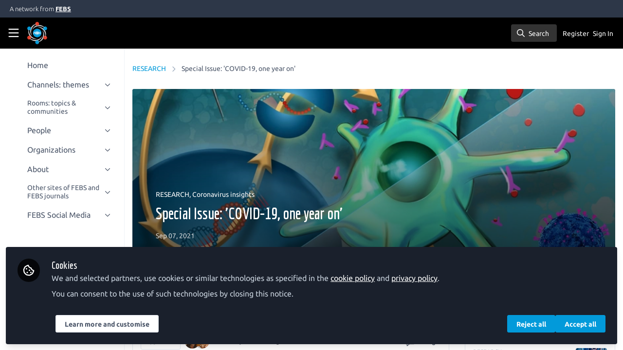

--- FILE ---
content_type: text/html; charset=utf-8
request_url: https://network.febs.org/posts/special-issue-covid-19-one-year-on?channel_id=665-research
body_size: 20865
content:


<!doctype html>
<html class="zapnito" lang="en">
  <head prefix="og: http://ogp.me/ns# article: http://ogp.me/ns/article# video: http://ogp.me/ns/video#">
  <title>Special Issue: 'COVID-19, one year on' | FEBS Network</title>

  <!-- Meta -->
  <meta charset="utf-8">
  <meta http-equiv="X-UA-Compatible" content="IE=edge">
  <meta name="viewport" content="width=device-width, initial-scale=1">
  <meta name="description" content="">
  <meta name="author" content="FEBS Network">
  <meta property="og:site_name" content="FEBS Network">
  <meta property="og:locale" content="en_GB">
    <link href="https://images.zapnito.com" rel="preconnect">
        <link rel="canonical" href="https://network.febs.org/posts/special-issue-covid-19-one-year-on">

  <link rel="amphtml" href="https://network.febs.org/amp/posts/special-issue-covid-19-one-year-on">

<meta property="og:title" content="Special Issue: &#39;COVID-19, one year on&#39;">
<meta property="og:description" content="">
<meta property="og:url" content="http://network.febs.org/posts/special-issue-covid-19-one-year-on">
<meta property="og:type" content="article">
  <meta property="og:image" content="https://images.zapnito.com/users/59962/posters/1630940483-63-7996/9fd28c46-54bb-4971-ba93-7c25240d40ac_large.jpeg">

<meta property="article:published_time" content="2021-09-06T16:01:42+01:00">
<meta property="article:modified_time" content="2021-12-29T10:40:20+00:00">
  <meta property="article:section" content="RESEARCH">

<meta name="twitter:title" content="Special Issue: &#39;COVID-19, one year on&#39;">
<meta name="twitter:description" content="">
  <meta name="twitter:card" content="summary_large_image">
  <meta name="twitter:image" content="https://images.zapnito.com/users/59962/posters/1630940483-63-7996/9fd28c46-54bb-4971-ba93-7c25240d40ac_large.jpeg">


  <meta name="csrf-param" content="authenticity_token" />
<meta name="csrf-token" content="Q1Y4Mg7HT_AA-RSvGt8NujyY1u2ssHcZhK4DxviGPzLCj72oOOo1nAPrxHZRUdGL9Cbchy3AOVRu9C7CS_Q-vw" />
    <link rel="alternate" type="application/rss+xml" title="RSS" href="https://network.febs.org/rss.xml" />
  <link rel="apple-touch-icon" href="https://network.febs.org/theme/assets/touch-icon.png?cache_key=24e4800439c21685d192b939d183c7a2ff6dbeff&amp;theme=febs-expert-network">
  <link rel="icon" href="https://network.febs.org/theme/assets/favicon.png?cache_key=3cc3c6a47222ecdea77488a9bbb2f2e60283b78d&amp;theme=febs-expert-network">
  <!-- end -->

  <!-- Zapnito -->
  <meta name="zapnito:release" content="v5892">
  <script>
//<![CDATA[
window.zapnito={};zapnito.advertising={"ad_unit_path":"/posts/special-issue-covid-19-one-year-on"};zapnito.session={"authenticated":false,"referrer_url":null,"switched_user_from_id":null,"switched_user_to_id":null};zapnito.env={"RAILS_ENV":"production","EMBER_ENV":null,"FILESTACK_API_KEY":"AyqmsPN5ETBqjso42fsNgz","CDN_IMAGE_HOST":"https://images.zapnito.com","AWS_CDN_PUBLIC_ACTIVE_STORAGE_HOST":"https://public-storage.zapnito.com","USER_DELETION_HOURLY_DELAY":"24","DISABLE_IN_APP_NOTIFICATIONS":false};zapnito.segment={"session_id":"1c3da9030d667d8d6c78803919d53d75","request_path":"/posts/special-issue-covid-19-one-year-on?channel_id=665-research","request_url":"https://network.febs.org/posts/special-issue-covid-19-one-year-on?channel_id=665-research","request_user_agent":"Mozilla/5.0 (Macintosh; Intel Mac OS X 10_15_7) AppleWebKit/537.36 (KHTML, like Gecko) Chrome/131.0.0.0 Safari/537.36; ClaudeBot/1.0; +claudebot@anthropic.com)","request_ip_address":"3.14.68.0","current_tenant_id":52,"current_customer_id":35,"current_hubspot_deal_id":"6726039691"};zapnito.password_requirements={"characters":{"uppercase":["A","B","C","D","E","F","G","H","I","J","K","L","M","N","O","P","Q","R","S","T","U","V","W","X","Y","Z"],"number":["0","1","2","3","4","5","6","7","8","9"],"lowercase":["a","b","c","d","e","f","g","h","i","j","k","l","m","n","o","p","q","r","s","t","u","v","w","x","y","z"]},"length":[8,128]};zapnito.slug="special-issue-covid-19-one-year-on";zapnito.content={"content_id":128421,"content_type":"Post","content_author_id":59962,"author_id":59962,"author_name":"The FEBS Journal","publication_date":"2021-09-07T16:30:00.000+01:00"};zapnito.features=["openRegistration","comments","dataCaptureNotice","votingUp","posters","editorsPicks","facebookShare","bitlyUrls","userCanSendInvite","amp","rooms","organisations","setContentCreatedAt","contributors","directories","googleAnalytics","manageCourses","viewCourses","coursesDashboard","hiddenProfiles","gosquaredChat","parentSiteUrl","discussions","discussionsRecording","questionsAndAnswersVoting","coursesDashboardCertificate","newCommentNotifications","contentCardDates","poweredByFooter","rssFeeds","highlightsNewsletter","commentModeration","expertProfiles","recaptcha2","following","likes","relatedContent","digest","authoringBeta","panelsScreensharingBeta","editorBeta","userSearching","contentSearching","conversations","cookieConsent","myNetwork","myNetworkRooms","myNetworkAnalytics","curatedNewsletter","contentTemplatesNext","secretRooms","organisationsLogin","contentSidebar","twoFactorAuth","homepageNext","mostCommentedTab","mostVotedTab","editorsPicksTab","editorsPicksWidget","pdfPublishing","contentCardDisplayThumbnail","contentCardImageFallback","contentCardDisplayChannels","contentCardDisplayBadges","contentCardDisplayAuthors","universalSidebarSettings","universalSidebar","brandedBadges","discussionSettings","roomDiscussions","moderation","dailyItemModerationDigest","contentPrivacy","contentPrivacyEnforcement","globalUnsubscribe","contentPerformance","omniDashboards","activityFeed","activityFeedEvents","courses"];
//]]>
</script>
  <!-- end -->

  

  

  <!-- Code Snippets -->
  
  
  
  
  <!-- end -->

  <!-- Schema -->
        <script type="application/ld+json">
  {
    "@context": "https://schema.org",
    "@type": "NewsArticle",
    "mainEntityOfPage": {
      "@type": "WebPage",
      "@id": "https://network.febs.org/posts/special-issue-covid-19-one-year-on"
    },
    "headline": "Special Issue: 'COVID-19, one year on'",
    "description": "",
      "image": {
        "@type": "ImageObject",
        "url": "https://images.zapnito.com/users/59962/posters/1630940483-63-7996/9fd28c46-54bb-4971-ba93-7c25240d40ac_large.jpeg",
        "width": 0,
        "height": 0
      },
    "datePublished": "2021-09-06T16:01:42+01:00",
    "dateModified": "2021-12-29T10:40:20+00:00",
    "publisher": {
      "@type": "Organization",
      "name": "The Federation of European Biochemical Societies",
      "logo": {
        "@type": "ImageObject",
        "url": "https://network.febs.org/theme/assets/amp-logo.png?cache_key=dd51dc9844b7eb6be52dbc0ebf7af1accca8e029&amp;theme=febs-expert-network",
        "width": 600,
        "height": 60
      }
    },
    "author": {
      "@type": "Person",
      "name": "The FEBS Journal"
    }
  }
</script>


  <!-- end -->

  <!-- Styles -->
  <link rel="stylesheet" href="/vite/assets/tailwind-DqkIs6Ft.css" />
  <link rel="stylesheet" href="/vite/assets/legacy-DiQ7V62A.css" />
  <link rel="stylesheet" href="/vite/assets/application-DdxfEYlU.css" />
  
  <!-- end -->

  <!-- Theme -->
  <link rel="stylesheet" href="https://network.febs.org/fonts.css?cache_key=b1c0d31766903c32c0f4aa6bc600560d189e9e27&amp;theme=febs-expert-network" />
  <link rel="stylesheet" href="https://network.febs.org/theme.css?cache_key=776999854043bcaf62adaf3259dd5a3a5c172221&amp;theme=febs-expert-network" />
  <!-- end -->

  <!-- Scripts -->
  <script src="/vite/assets/application-COZ-wt-B.js" crossorigin="anonymous" type="module"></script><link rel="modulepreload" href="/vite/assets/_commonjsHelpers-C4iS2aBk.js" as="script" crossorigin="anonymous">
<link rel="modulepreload" href="/vite/assets/___vite-browser-external_commonjs-proxy-BqV5D26a.js" as="script" crossorigin="anonymous">
<link rel="modulepreload" href="/vite/assets/parser-Bix0bVIi.js" as="script" crossorigin="anonymous">
<link rel="modulepreload" href="/vite/assets/printer-8oNpX3nQ.js" as="script" crossorigin="anonymous">
<link rel="modulepreload" href="/vite/assets/visitor-fDJDJ0EJ.js" as="script" crossorigin="anonymous">
  <script src="/vite/assets/icons-B2h9fHQl.js" crossorigin="anonymous" type="module" async="async"></script>
  <!-- end -->

  <!-- Custom Head -->
  <!-- end -->

  <!-- Custom Scripts -->
  <script async src="https://www.googletagmanager.com/gtag/js?id=G-S1Z3T7K82D" type="javascript/blocked" data-consent="measurement"></script><script type="javascript/blocked" data-consent="measurement"> window.dataLayer = window.dataLayer || []; function gtag(){dataLayer.push(arguments);} gtag('js', new Date()); gtag('config', 'G-S1Z3T7K82D'); </script><script>
document.addEventListener('DOMContentLoaded', function() {
    // Function to add the Twitter script tag once
    function addTwitterScriptOnce() {
        if (!document.getElementById('twitter-wjs')) {
            var script = document.createElement('script');
            script.id = 'twitter-wjs';
            script.async = true;
            script.src = 'https://platform.twitter.com/widgets.js';
            script.charset = 'utf-8';
            document.body.appendChild(script);
        }
    }

    // Use a MutationObserver to detect when the element is added to the DOM
    var observer = new MutationObserver(function(mutations, observer) {
        if (document.querySelector('a.twitter-timeline')) {
            addTwitterScriptOnce();
            observer.disconnect(); // Stop observing after the script is added
        }
    });

    // Start observing the body for DOM changes
    observer.observe(document.body, { childList: true, subtree: true });
});
</script>
  <!-- end -->

  <!-- Custom Styles -->
    <link rel="stylesheet" href="/custom.css?cache_key=0613ffc88a3206d171305102739a83ae7ec91ac4" />
  <!-- end -->



  

  <script type="javascript/blocked" data-consent="measurement">
    !function(g,s,q,r,d){r=g[r]=g[r]||function(){(r.q=r.q||[]).push(
    arguments)};d=s.createElement(q);q=s.getElementsByTagName(q)[0];
    d.src="//d1l6p2sc9645hc.cloudfront.net/tracker.js";q.parentNode.
    insertBefore(d,q)}(window,document,"script","_gs");

    _gs("GSN-470882-X", "master");

      _gs("GSN-765398-R", "tenant");

      _gs("unidentify");

      _gs('set', 'chat', { button: true });
  </script>

  <script type="javascript/blocked" data-consent="measurement">
    (function(i,s,o,g,r,a,m){i["GoogleAnalyticsObject"]=r;i[r]=i[r]||function(){
    (i[r].q=i[r].q||[]).push(arguments)},i[r].l=1*new Date();a=s.createElement(o),
    m=s.getElementsByTagName(o)[0];a.async=1;a.src=g;m.parentNode.insertBefore(a,m)
    })(window,document,"script","//www.google-analytics.com/analytics.js","ga");

      ga("create", "UA-42590623-3", "auto", "defaulttracker");

    ga("defaulttracker.send", "pageview");
  </script>

  
</head>

  <body class="overscroll-none febs-expert-network user-signed-out rails guest-posts guest-posts-show bg-white ">
    <a data-zapnito-skip-nav href="#main-content">Skip to main content</a>
    

    

    <div class="wrapper overflow-hidden">
          <div class="branding-bar flex relative z-10">
    <div class="branding-bar">
<div class="branding-bar__wrap">
<div class="branding-bar__parent">
A network from
<a href="http://www.febs.org/" target="_blank" class="branding-bar__link">FEBS</a>
</div>
<div class="branding-bar__kitemark">
</div>
</div>
</div>
  </div>

  <style type="text/css">
    .branding-bar {
      height: 36px !important;
    }


    @media (min-width: 750px) {
      .min-h-screen-navbar {
        min-height: calc(100vh - var(--navbar-height) - 36px) !important;
      }

      .h-screen-navbar,
      .sm\:h-screen-navbar,
      .md\:h-screen-navbar,
      .lg\:h-screen-navbar,
      .xl\:h-screen-navbar {
        height: calc(100vh - var(--navbar-height) - 36px) !important;
      }
    }
  </style>

        <header data-zapnito-navbar role="banner" aria-label="Main site navigation">
  <div class="flex items-center bg-brand-navbar h-navbar">
    <button
      type="button"
      class="w-14 cursor-pointer p-4"
      data-toggle-universal-sidebar="true"
      data-test-universal-sidebar-toggle
      data-zapnito-navbar-sidebar-toggle
      aria-label="Toggle universal sidebar"
    >
      <svg xmlns="http://www.w3.org/2000/svg" viewBox="0 0 448 512" class="h-6 w-6 text-brand-navbar-button-text-color fill-current group-hover:text-brand-navbar-button-background-color-hover transition-colors" role="img" aria-hidden="true">
        <title>Menu Icon</title>
        <path d="M0 88C0 74.7 10.7 64 24 64l400 0c13.3 0 24 10.7 24 24s-10.7 24-24 24L24 112C10.7 112 0 101.3 0 88zM0 248c0-13.3 10.7-24 24-24l400 0c13.3 0 24 10.7 24 24s-10.7 24-24 24L24 272c-13.3 0-24-10.7-24-24zM448 408c0 13.3-10.7 24-24 24L24 432c-13.3 0-24-10.7-24-24s10.7-24 24-24l400 0c13.3 0 24 10.7 24 24z"/>
      </svg>
    </button>

    <a class="hidden xs:inline-block h-14 min-w-24 mr-8" aria-label="Home" href="/">
      <div data-zapnito-brand-logo class="m-0 h-full bg-no-repeat bg-center" aria-hidden="true">
        <span class="sr-only">FEBS Network</span>
      </div>
</a>
    <nav class="flex justify-end items-center w-full" role="navigation" aria-label="User navigation">
      <div id="navbar-app"></div>
      <script src="/vite/assets/index-Fd5RxBub.js" crossorigin="anonymous" type="module"></script><link rel="modulepreload" href="/vite/assets/Author-BjG_zV1W.js" as="script" crossorigin="anonymous">
<link rel="modulepreload" href="/vite/assets/index-5SMOas9j.js" as="script" crossorigin="anonymous">
<link rel="modulepreload" href="/vite/assets/_commonjsHelpers-C4iS2aBk.js" as="script" crossorigin="anonymous">
<link rel="modulepreload" href="/vite/assets/combobox-BLTbT12k.js" as="script" crossorigin="anonymous">
<link rel="modulepreload" href="/vite/assets/App-ZIIQZq_7.js" as="script" crossorigin="anonymous">
<link rel="modulepreload" href="/vite/assets/queries-BJw_VX_-.js" as="script" crossorigin="anonymous">
<link rel="modulepreload" href="/vite/assets/useCommandPaletteSearch-CJu-COf5.js" as="script" crossorigin="anonymous">
<link rel="modulepreload" href="/vite/assets/visitor-fDJDJ0EJ.js" as="script" crossorigin="anonymous">
<link rel="modulepreload" href="/vite/assets/parser-Bix0bVIi.js" as="script" crossorigin="anonymous">
<link rel="modulepreload" href="/vite/assets/printer-8oNpX3nQ.js" as="script" crossorigin="anonymous">
<link rel="modulepreload" href="/vite/assets/CommandPalette-M2uQB22Q.js" as="script" crossorigin="anonymous">
<link rel="modulepreload" href="/vite/assets/useKeyboardShortcuts-DLyZcWL1.js" as="script" crossorigin="anonymous">
<link rel="modulepreload" href="/vite/assets/searchUtils-CtQ_BGy3.js" as="script" crossorigin="anonymous">
<link rel="modulepreload" href="/vite/assets/SearchInput-CYY7WNql.js" as="script" crossorigin="anonymous">
<link rel="modulepreload" href="/vite/assets/SearchIcon-DNwsdJsD.js" as="script" crossorigin="anonymous">
<link rel="modulepreload" href="/vite/assets/SearchResults-BevJ3nxi.js" as="script" crossorigin="anonymous">
<link rel="modulepreload" href="/vite/assets/ViewAll-RvkfH1Be.js" as="script" crossorigin="anonymous">
<link rel="modulepreload" href="/vite/assets/SearchResultRenderer-BxS3E-rX.js" as="script" crossorigin="anonymous">
<link rel="modulepreload" href="/vite/assets/Content-GR_kbv58.js" as="script" crossorigin="anonymous">
<link rel="modulepreload" href="/vite/assets/cloudflare-image-compression-CWBc8szR.js" as="script" crossorigin="anonymous">
<link rel="modulepreload" href="/vite/assets/User-B64RsnQL.js" as="script" crossorigin="anonymous">
<link rel="modulepreload" href="/vite/assets/Org-DiF2hTaK.js" as="script" crossorigin="anonymous">
<link rel="modulepreload" href="/vite/assets/Discussion-BZboYQqh.js" as="script" crossorigin="anonymous">
<link rel="modulepreload" href="/vite/assets/ThirdPartyResources-cL2eWluX.js" as="script" crossorigin="anonymous">
<link rel="modulepreload" href="/vite/assets/Event-C6VrDpqj.js" as="script" crossorigin="anonymous">
<link rel="modulepreload" href="/vite/assets/Room-CSUpgaU4.js" as="script" crossorigin="anonymous">
<link rel="modulepreload" href="/vite/assets/Course-wVke63pw.js" as="script" crossorigin="anonymous">
<link rel="modulepreload" href="/vite/assets/NoResults-CqyOKRXO.js" as="script" crossorigin="anonymous">
<link rel="modulepreload" href="/vite/assets/EmptyState--QkNy5WO.js" as="script" crossorigin="anonymous">

      <div class="flex items-center">
          <ul class="flex list-none gap-2 pl-2 sm:pr-4" role="menu">
                <li class="hidden xs:block" role="none">
                  <a class="px-1" data-zapnito-navbar-text-button="" aria-label="Sign up" role="menuitem" href="/users/sign_up">Register</a>
                </li>
              <li role="none">
                <a class="pl-3 pr-4 sm:px-1" data-test-signin-button="" data-zapnito-navbar-text-button="" aria-label="Sign in" role="menuitem" href="/users/sign_in">Sign In</a>
              </li>
      </ul>
    </div>
  </nav>
</header>


      <div class="h-screen-navbar">
        <div class="flex h-full">
          <aside data-controller="universal-sidebar" class="relative flex h-screen-navbar flex-col">
  <div
    data-universal-sidebar-target="overlay"
    data-overlay-active="false"
    role="dialog"
  ></div>
  <section
    data-test-universal-sidebar
    data-universal-sidebar-target="sidebar"
    data-zapnito-universal-sidebar="untoggled"
    
    class="absolute left-0 top-0 sm:static z-90 h-screen-navbar overflow-y-auto md:flex w-64 flex-grow flex-col transition-all ease-in-out duration-200 justify-between border-r border-gray-200 bg-white"
  >
    <div class="relative flex flex-col flex-grow inset-0 h-screen-navbar">
      
      <div class="flex flex-auto w-full overflow-y-auto px-3 py-4">
        <ul class="flex flex-col w-full m-0 p-0 list-none">

              <li title="Home" class="flex items-center space-x-3 mb-1">
                <a data-controller="segment-tracking" data-segment-tracking-id-value="navigation_clicked" data-segment-tracking-json-value="{ &quot;navigation_title&quot;: &quot;Home&quot;,
                           &quot;navigation_url&quot;: &quot;/&quot;,
                           &quot;navigation_location&quot;: &quot;sidebar&quot;}" target="_self" class="flex w-full items-center space-x-4 rounded p-2 text-gray-700 hover:bg-gray-100 hover:text-gray-900 hover:no-underline" href="/">
                  <i class="fa-lg w-5 h-5 text-gray-600 far fa-"></i>
                  <span class="text-gray-700 leading-tight line-clamp-2 text-base">
                    Home
                  </span>
</a>              </li>


              <li
                data-universal-sidebar-target="grouping"
                aria-expanded="false"
                title="Channels: themes"
                class="flex flex-col mb-1"
                data-universal-sidebar-grouping-id="852"
              >
                <button
                  data-action="universal-sidebar#toggleGrouping"
                  data-universal-sidebar-grouping-id="852"
                  class="flex items-center justify-between p-2 rounded hover:bg-gray-100 hover:text-gray-900 hover:no-underline"
                >
                  <span class="flex items-center text-left space-x-4">
                    <i class="fa-lg w-5 h-5 text-gray-600 far fa-"></i>
                    <span class="text-gray-700 leading-tight line-clamp-2 text-base">
                      Channels: themes
                    </span>
                  </span>
                  <i data-universal-sidebar-group-chevron class="fa-regular fa-chevron-down h-3 w-3 text-gray-700 ease-in-out hover:text-gray-900 transform transition-transform duration-300 mx-2"></i>
                </button>
                <section data-universal-sidebar-children-wrapper>
                  <ul data-universal-sidebar-children class="m-0 p-0">
                      <li title="Research" class="flex focus:ring-2 rounded">
                        <a data-controller="segment-tracking" data-segment-tracking-id-value="navigation_clicked" data-segment-tracking-json-value="{ &quot;navigation_title&quot;: &quot;Research&quot;,
                                  &quot;navigation_url&quot;: &quot;/channels/665-research&quot;,
                                  &quot;navigation_location&quot;: &quot;sidebar&quot;}" target="_self" tabindex="-1" class="flex w-full items-center space-x-4 rounded p-2 mx-0.5 text-gray-700 hover:bg-gray-100 hover:text-gray-900 hover:no-underline" href="/channels/665-research">
                          <span class="ml-9 text-xs text-gray-700 leading-tight line-clamp-2">
                            Research
                          </span>
</a>                      </li>
                      <li title=" Early-Career Scientist" class="flex focus:ring-2 rounded">
                        <a data-controller="segment-tracking" data-segment-tracking-id-value="navigation_clicked" data-segment-tracking-json-value="{ &quot;navigation_title&quot;: &quot; Early-Career Scientist&quot;,
                                  &quot;navigation_url&quot;: &quot;/channels/early-career-scientist&quot;,
                                  &quot;navigation_location&quot;: &quot;sidebar&quot;}" target="_self" tabindex="-1" class="flex w-full items-center space-x-4 rounded p-2 mx-0.5 text-gray-700 hover:bg-gray-100 hover:text-gray-900 hover:no-underline" href="/channels/early-career-scientist">
                          <span class="ml-9 text-xs text-gray-700 leading-tight line-clamp-2">
                             Early-Career Scientist
                          </span>
</a>                      </li>
                      <li title="Viewpoints" class="flex focus:ring-2 rounded">
                        <a data-controller="segment-tracking" data-segment-tracking-id-value="navigation_clicked" data-segment-tracking-json-value="{ &quot;navigation_title&quot;: &quot;Viewpoints&quot;,
                                  &quot;navigation_url&quot;: &quot;/channels/728-viewpoints&quot;,
                                  &quot;navigation_location&quot;: &quot;sidebar&quot;}" target="_self" tabindex="-1" class="flex w-full items-center space-x-4 rounded p-2 mx-0.5 text-gray-700 hover:bg-gray-100 hover:text-gray-900 hover:no-underline" href="/channels/728-viewpoints">
                          <span class="ml-9 text-xs text-gray-700 leading-tight line-clamp-2">
                            Viewpoints
                          </span>
</a>                      </li>
                      <li title="Educator" class="flex focus:ring-2 rounded">
                        <a data-controller="segment-tracking" data-segment-tracking-id-value="navigation_clicked" data-segment-tracking-json-value="{ &quot;navigation_title&quot;: &quot;Educator&quot;,
                                  &quot;navigation_url&quot;: &quot;/channels/724-educator&quot;,
                                  &quot;navigation_location&quot;: &quot;sidebar&quot;}" target="_self" tabindex="-1" class="flex w-full items-center space-x-4 rounded p-2 mx-0.5 text-gray-700 hover:bg-gray-100 hover:text-gray-900 hover:no-underline" href="/channels/724-educator">
                          <span class="ml-9 text-xs text-gray-700 leading-tight line-clamp-2">
                            Educator
                          </span>
</a>                      </li>
                      <li title="FEBS Societies" class="flex focus:ring-2 rounded">
                        <a data-controller="segment-tracking" data-segment-tracking-id-value="navigation_clicked" data-segment-tracking-json-value="{ &quot;navigation_title&quot;: &quot;FEBS Societies&quot;,
                                  &quot;navigation_url&quot;: &quot;/channels/1756-febs-societies&quot;,
                                  &quot;navigation_location&quot;: &quot;sidebar&quot;}" target="_self" tabindex="-1" class="flex w-full items-center space-x-4 rounded p-2 mx-0.5 text-gray-700 hover:bg-gray-100 hover:text-gray-900 hover:no-underline" href="/channels/1756-febs-societies">
                          <span class="ml-9 text-xs text-gray-700 leading-tight line-clamp-2">
                            FEBS Societies
                          </span>
</a>                      </li>
                  </ul>
                </section>
              </li>


              <li
                data-universal-sidebar-target="grouping"
                aria-expanded="false"
                title="Rooms: topics &amp;  communities"
                class="flex flex-col mb-1"
                data-universal-sidebar-grouping-id="858"
              >
                <button
                  data-action="universal-sidebar#toggleGrouping"
                  data-universal-sidebar-grouping-id="858"
                  class="flex items-center justify-between p-2 rounded hover:bg-gray-100 hover:text-gray-900 hover:no-underline"
                >
                  <span class="flex items-center text-left space-x-4">
                    <i class="fa-lg w-5 h-5 text-gray-600 far fa-"></i>
                    <span class="text-gray-700 leading-tight line-clamp-2 text-sm">
                      Rooms: topics &amp;  communities
                    </span>
                  </span>
                  <i data-universal-sidebar-group-chevron class="fa-regular fa-chevron-down h-3 w-3 text-gray-700 ease-in-out hover:text-gray-900 transform transition-transform duration-300 mx-2"></i>
                </button>
                <section data-universal-sidebar-children-wrapper>
                  <ul data-universal-sidebar-children class="m-0 p-0">
                      <li title="The FEBS Junior Section Room" class="flex focus:ring-2 rounded">
                        <a data-controller="segment-tracking" data-segment-tracking-id-value="navigation_clicked" data-segment-tracking-json-value="{ &quot;navigation_title&quot;: &quot;The FEBS Junior Section Room&quot;,
                                  &quot;navigation_url&quot;: &quot;/rooms/the-febs-junior-section-room&quot;,
                                  &quot;navigation_location&quot;: &quot;sidebar&quot;}" target="_self" tabindex="-1" class="flex w-full items-center space-x-4 rounded p-2 mx-0.5 text-gray-700 hover:bg-gray-100 hover:text-gray-900 hover:no-underline" href="/rooms/the-febs-junior-section-room">
                          <span class="ml-9 text-xs text-gray-700 leading-tight line-clamp-2">
                            The FEBS Junior Section Room
                          </span>
</a>                      </li>
                      <li title="Outreach activities: advice, resources and ideas for life scientists" class="flex focus:ring-2 rounded">
                        <a data-controller="segment-tracking" data-segment-tracking-id-value="navigation_clicked" data-segment-tracking-json-value="{ &quot;navigation_title&quot;: &quot;Outreach activities: advice, resources and ideas for life scientists&quot;,
                                  &quot;navigation_url&quot;: &quot;/rooms/460-outreach-activities-advice-resources-and-ideas-for-life-scientists&quot;,
                                  &quot;navigation_location&quot;: &quot;sidebar&quot;}" target="_self" tabindex="-1" class="flex w-full items-center space-x-4 rounded p-2 mx-0.5 text-gray-700 hover:bg-gray-100 hover:text-gray-900 hover:no-underline" href="/rooms/460-outreach-activities-advice-resources-and-ideas-for-life-scientists">
                          <span class="ml-9 text-xs text-gray-700 leading-tight line-clamp-2">
                            Outreach activities: advice, resources and ideas for life scientists
                          </span>
</a>                      </li>
                      <li title="All rooms" class="flex focus:ring-2 rounded">
                        <a data-controller="segment-tracking" data-segment-tracking-id-value="navigation_clicked" data-segment-tracking-json-value="{ &quot;navigation_title&quot;: &quot;All rooms&quot;,
                                  &quot;navigation_url&quot;: &quot;/rooms&quot;,
                                  &quot;navigation_location&quot;: &quot;sidebar&quot;}" target="_self" tabindex="-1" class="flex w-full items-center space-x-4 rounded p-2 mx-0.5 text-gray-700 hover:bg-gray-100 hover:text-gray-900 hover:no-underline" href="/rooms">
                          <span class="ml-9 text-xs text-gray-700 leading-tight line-clamp-2">
                            All rooms
                          </span>
</a>                      </li>
                  </ul>
                </section>
              </li>


              <li
                data-universal-sidebar-target="grouping"
                aria-expanded="false"
                title="People"
                class="flex flex-col mb-1"
                data-universal-sidebar-grouping-id="882"
              >
                <button
                  data-action="universal-sidebar#toggleGrouping"
                  data-universal-sidebar-grouping-id="882"
                  class="flex items-center justify-between p-2 rounded hover:bg-gray-100 hover:text-gray-900 hover:no-underline"
                >
                  <span class="flex items-center text-left space-x-4">
                    <i class="fa-lg w-5 h-5 text-gray-600 far fa-"></i>
                    <span class="text-gray-700 leading-tight line-clamp-2 text-base">
                      People
                    </span>
                  </span>
                  <i data-universal-sidebar-group-chevron class="fa-regular fa-chevron-down h-3 w-3 text-gray-700 ease-in-out hover:text-gray-900 transform transition-transform duration-300 mx-2"></i>
                </button>
                <section data-universal-sidebar-children-wrapper>
                  <ul data-universal-sidebar-children class="m-0 p-0">
                      <li title="Community – all" class="flex focus:ring-2 rounded">
                        <a data-controller="segment-tracking" data-segment-tracking-id-value="navigation_clicked" data-segment-tracking-json-value="{ &quot;navigation_title&quot;: &quot;Community – all&quot;,
                                  &quot;navigation_url&quot;: &quot;/directory/community&quot;,
                                  &quot;navigation_location&quot;: &quot;sidebar&quot;}" target="_self" tabindex="-1" class="flex w-full items-center space-x-4 rounded p-2 mx-0.5 text-gray-700 hover:bg-gray-100 hover:text-gray-900 hover:no-underline" href="/directory/community">
                          <span class="ml-9 text-xs text-gray-700 leading-tight line-clamp-2">
                            Community – all
                          </span>
</a>                      </li>
                      <li title="Research channel authors" class="flex focus:ring-2 rounded">
                        <a data-controller="segment-tracking" data-segment-tracking-id-value="navigation_clicked" data-segment-tracking-json-value="{ &quot;navigation_title&quot;: &quot;Research channel authors&quot;,
                                  &quot;navigation_url&quot;: &quot;/directory/research-channel-authors&quot;,
                                  &quot;navigation_location&quot;: &quot;sidebar&quot;}" target="_self" tabindex="-1" class="flex w-full items-center space-x-4 rounded p-2 mx-0.5 text-gray-700 hover:bg-gray-100 hover:text-gray-900 hover:no-underline" href="/directory/research-channel-authors">
                          <span class="ml-9 text-xs text-gray-700 leading-tight line-clamp-2">
                            Research channel authors
                          </span>
</a>                      </li>
                      <li title="Early-Career Scientist channel authors" class="flex focus:ring-2 rounded">
                        <a data-controller="segment-tracking" data-segment-tracking-id-value="navigation_clicked" data-segment-tracking-json-value="{ &quot;navigation_title&quot;: &quot;Early-Career Scientist channel authors&quot;,
                                  &quot;navigation_url&quot;: &quot;/directory/early-career-scientist-channel-authors&quot;,
                                  &quot;navigation_location&quot;: &quot;sidebar&quot;}" target="_self" tabindex="-1" class="flex w-full items-center space-x-4 rounded p-2 mx-0.5 text-gray-700 hover:bg-gray-100 hover:text-gray-900 hover:no-underline" href="/directory/early-career-scientist-channel-authors">
                          <span class="ml-9 text-xs text-gray-700 leading-tight line-clamp-2">
                            Early-Career Scientist channel authors
                          </span>
</a>                      </li>
                      <li title="Viewpoints channel authors" class="flex focus:ring-2 rounded">
                        <a data-controller="segment-tracking" data-segment-tracking-id-value="navigation_clicked" data-segment-tracking-json-value="{ &quot;navigation_title&quot;: &quot;Viewpoints channel authors&quot;,
                                  &quot;navigation_url&quot;: &quot;/directory/viewpoints-channel-authors&quot;,
                                  &quot;navigation_location&quot;: &quot;sidebar&quot;}" target="_self" tabindex="-1" class="flex w-full items-center space-x-4 rounded p-2 mx-0.5 text-gray-700 hover:bg-gray-100 hover:text-gray-900 hover:no-underline" href="/directory/viewpoints-channel-authors">
                          <span class="ml-9 text-xs text-gray-700 leading-tight line-clamp-2">
                            Viewpoints channel authors
                          </span>
</a>                      </li>
                      <li title="Educator channel authors" class="flex focus:ring-2 rounded">
                        <a data-controller="segment-tracking" data-segment-tracking-id-value="navigation_clicked" data-segment-tracking-json-value="{ &quot;navigation_title&quot;: &quot;Educator channel authors&quot;,
                                  &quot;navigation_url&quot;: &quot;/directory/educator-channel-authors&quot;,
                                  &quot;navigation_location&quot;: &quot;sidebar&quot;}" target="_self" tabindex="-1" class="flex w-full items-center space-x-4 rounded p-2 mx-0.5 text-gray-700 hover:bg-gray-100 hover:text-gray-900 hover:no-underline" href="/directory/educator-channel-authors">
                          <span class="ml-9 text-xs text-gray-700 leading-tight line-clamp-2">
                            Educator channel authors
                          </span>
</a>                      </li>
                  </ul>
                </section>
              </li>


              <li
                data-universal-sidebar-target="grouping"
                aria-expanded="false"
                title="Organizations"
                class="flex flex-col mb-1"
                data-universal-sidebar-grouping-id="864"
              >
                <button
                  data-action="universal-sidebar#toggleGrouping"
                  data-universal-sidebar-grouping-id="864"
                  class="flex items-center justify-between p-2 rounded hover:bg-gray-100 hover:text-gray-900 hover:no-underline"
                >
                  <span class="flex items-center text-left space-x-4">
                    <i class="fa-lg w-5 h-5 text-gray-600 far fa-"></i>
                    <span class="text-gray-700 leading-tight line-clamp-2 text-base">
                      Organizations
                    </span>
                  </span>
                  <i data-universal-sidebar-group-chevron class="fa-regular fa-chevron-down h-3 w-3 text-gray-700 ease-in-out hover:text-gray-900 transform transition-transform duration-300 mx-2"></i>
                </button>
                <section data-universal-sidebar-children-wrapper>
                  <ul data-universal-sidebar-children class="m-0 p-0">
                      <li title="FEBS and FEBS journals" class="flex focus:ring-2 rounded">
                        <a data-controller="segment-tracking" data-segment-tracking-id-value="navigation_clicked" data-segment-tracking-json-value="{ &quot;navigation_title&quot;: &quot;FEBS and FEBS journals&quot;,
                                  &quot;navigation_url&quot;: &quot;/directory/organizations&quot;,
                                  &quot;navigation_location&quot;: &quot;sidebar&quot;}" target="_self" tabindex="-1" class="flex w-full items-center space-x-4 rounded p-2 mx-0.5 text-gray-700 hover:bg-gray-100 hover:text-gray-900 hover:no-underline" href="/directory/organizations">
                          <span class="ml-9 text-xs text-gray-700 leading-tight line-clamp-2">
                            FEBS and FEBS journals
                          </span>
</a>                      </li>
                      <li title="FEBS  Constituent Societies" class="flex focus:ring-2 rounded">
                        <a data-controller="segment-tracking" data-segment-tracking-id-value="navigation_clicked" data-segment-tracking-json-value="{ &quot;navigation_title&quot;: &quot;FEBS  Constituent Societies&quot;,
                                  &quot;navigation_url&quot;: &quot;/directory/febs-constituent-societies&quot;,
                                  &quot;navigation_location&quot;: &quot;sidebar&quot;}" target="_self" tabindex="-1" class="flex w-full items-center space-x-4 rounded p-2 mx-0.5 text-gray-700 hover:bg-gray-100 hover:text-gray-900 hover:no-underline" href="/directory/febs-constituent-societies">
                          <span class="ml-9 text-xs text-gray-700 leading-tight line-clamp-2">
                            FEBS  Constituent Societies
                          </span>
</a>                      </li>
                      <li title="Junior Sections of FEBS Constituent Societies" class="flex focus:ring-2 rounded">
                        <a data-controller="segment-tracking" data-segment-tracking-id-value="navigation_clicked" data-segment-tracking-json-value="{ &quot;navigation_title&quot;: &quot;Junior Sections of FEBS Constituent Societies&quot;,
                                  &quot;navigation_url&quot;: &quot;/directory/junior-sections-of-febs-constituent-societies&quot;,
                                  &quot;navigation_location&quot;: &quot;sidebar&quot;}" target="_self" tabindex="-1" class="flex w-full items-center space-x-4 rounded p-2 mx-0.5 text-gray-700 hover:bg-gray-100 hover:text-gray-900 hover:no-underline" href="/directory/junior-sections-of-febs-constituent-societies">
                          <span class="ml-9 text-xs text-gray-700 leading-tight line-clamp-2">
                            Junior Sections of FEBS Constituent Societies
                          </span>
</a>                      </li>
                      <li title="Other organizations" class="flex focus:ring-2 rounded">
                        <a data-controller="segment-tracking" data-segment-tracking-id-value="navigation_clicked" data-segment-tracking-json-value="{ &quot;navigation_title&quot;: &quot;Other organizations&quot;,
                                  &quot;navigation_url&quot;: &quot;/directory/other-organizations&quot;,
                                  &quot;navigation_location&quot;: &quot;sidebar&quot;}" target="_self" tabindex="-1" class="flex w-full items-center space-x-4 rounded p-2 mx-0.5 text-gray-700 hover:bg-gray-100 hover:text-gray-900 hover:no-underline" href="/directory/other-organizations">
                          <span class="ml-9 text-xs text-gray-700 leading-tight line-clamp-2">
                            Other organizations
                          </span>
</a>                      </li>
                      <li title="Sponsors" class="flex focus:ring-2 rounded">
                        <a data-controller="segment-tracking" data-segment-tracking-id-value="navigation_clicked" data-segment-tracking-json-value="{ &quot;navigation_title&quot;: &quot;Sponsors&quot;,
                                  &quot;navigation_url&quot;: &quot;/directory/sponsors&quot;,
                                  &quot;navigation_location&quot;: &quot;sidebar&quot;}" target="_self" tabindex="-1" class="flex w-full items-center space-x-4 rounded p-2 mx-0.5 text-gray-700 hover:bg-gray-100 hover:text-gray-900 hover:no-underline" href="/directory/sponsors">
                          <span class="ml-9 text-xs text-gray-700 leading-tight line-clamp-2">
                            Sponsors
                          </span>
</a>                      </li>
                  </ul>
                </section>
              </li>


              <li
                data-universal-sidebar-target="grouping"
                aria-expanded="false"
                title="About"
                class="flex flex-col mb-1"
                data-universal-sidebar-grouping-id="865"
              >
                <button
                  data-action="universal-sidebar#toggleGrouping"
                  data-universal-sidebar-grouping-id="865"
                  class="flex items-center justify-between p-2 rounded hover:bg-gray-100 hover:text-gray-900 hover:no-underline"
                >
                  <span class="flex items-center text-left space-x-4">
                    <i class="fa-lg w-5 h-5 text-gray-600 far fa-"></i>
                    <span class="text-gray-700 leading-tight line-clamp-2 text-base">
                      About
                    </span>
                  </span>
                  <i data-universal-sidebar-group-chevron class="fa-regular fa-chevron-down h-3 w-3 text-gray-700 ease-in-out hover:text-gray-900 transform transition-transform duration-300 mx-2"></i>
                </button>
                <section data-universal-sidebar-children-wrapper>
                  <ul data-universal-sidebar-children class="m-0 p-0">
                      <li title="About the FEBS Network" class="flex focus:ring-2 rounded">
                        <a data-controller="segment-tracking" data-segment-tracking-id-value="navigation_clicked" data-segment-tracking-json-value="{ &quot;navigation_title&quot;: &quot;About the FEBS Network&quot;,
                                  &quot;navigation_url&quot;: &quot;/pages/febsnetwork_about&quot;,
                                  &quot;navigation_location&quot;: &quot;sidebar&quot;}" target="_self" tabindex="-1" class="flex w-full items-center space-x-4 rounded p-2 mx-0.5 text-gray-700 hover:bg-gray-100 hover:text-gray-900 hover:no-underline" href="/pages/febsnetwork_about">
                          <span class="ml-9 text-xs text-gray-700 leading-tight line-clamp-2">
                            About the FEBS Network
                          </span>
</a>                      </li>
                      <li title="Contacts and queries" class="flex focus:ring-2 rounded">
                        <a data-controller="segment-tracking" data-segment-tracking-id-value="navigation_clicked" data-segment-tracking-json-value="{ &quot;navigation_title&quot;: &quot;Contacts and queries&quot;,
                                  &quot;navigation_url&quot;: &quot;/pages/febsnetwork_contact&quot;,
                                  &quot;navigation_location&quot;: &quot;sidebar&quot;}" target="_self" tabindex="-1" class="flex w-full items-center space-x-4 rounded p-2 mx-0.5 text-gray-700 hover:bg-gray-100 hover:text-gray-900 hover:no-underline" href="/pages/febsnetwork_contact">
                          <span class="ml-9 text-xs text-gray-700 leading-tight line-clamp-2">
                            Contacts and queries
                          </span>
</a>                      </li>
                  </ul>
                </section>
              </li>


              <li
                data-universal-sidebar-target="grouping"
                aria-expanded="false"
                title="Other sites of FEBS and FEBS journals"
                class="flex flex-col mb-1"
                data-universal-sidebar-grouping-id="868"
              >
                <button
                  data-action="universal-sidebar#toggleGrouping"
                  data-universal-sidebar-grouping-id="868"
                  class="flex items-center justify-between p-2 rounded hover:bg-gray-100 hover:text-gray-900 hover:no-underline"
                >
                  <span class="flex items-center text-left space-x-4">
                    <i class="fa-lg w-5 h-5 text-gray-600 far fa-"></i>
                    <span class="text-gray-700 leading-tight line-clamp-2 text-sm">
                      Other sites of FEBS and FEBS journals
                    </span>
                  </span>
                  <i data-universal-sidebar-group-chevron class="fa-regular fa-chevron-down h-3 w-3 text-gray-700 ease-in-out hover:text-gray-900 transform transition-transform duration-300 mx-2"></i>
                </button>
                <section data-universal-sidebar-children-wrapper>
                  <ul data-universal-sidebar-children class="m-0 p-0">
                      <li title="FEBS website" class="flex focus:ring-2 rounded">
                        <a data-controller="segment-tracking" data-segment-tracking-id-value="navigation_clicked" data-segment-tracking-json-value="{ &quot;navigation_title&quot;: &quot;FEBS website&quot;,
                                  &quot;navigation_url&quot;: &quot;https://www.febs.org/&quot;,
                                  &quot;navigation_location&quot;: &quot;sidebar&quot;}" target="_blank" tabindex="-1" class="flex w-full items-center space-x-4 rounded p-2 mx-0.5 text-gray-700 hover:bg-gray-100 hover:text-gray-900 hover:no-underline" href="https://www.febs.org/">
                          <span class="ml-9 text-xs text-gray-700 leading-tight line-clamp-2">
                            FEBS website
                          </span>
</a>                      </li>
                      <li title="FEBS Congress" class="flex focus:ring-2 rounded">
                        <a data-controller="segment-tracking" data-segment-tracking-id-value="navigation_clicked" data-segment-tracking-json-value="{ &quot;navigation_title&quot;: &quot;FEBS Congress&quot;,
                                  &quot;navigation_url&quot;: &quot;https://2024.febscongress.org/&quot;,
                                  &quot;navigation_location&quot;: &quot;sidebar&quot;}" target="_blank" tabindex="-1" class="flex w-full items-center space-x-4 rounded p-2 mx-0.5 text-gray-700 hover:bg-gray-100 hover:text-gray-900 hover:no-underline" href="https://2024.febscongress.org/">
                          <span class="ml-9 text-xs text-gray-700 leading-tight line-clamp-2">
                            FEBS Congress
                          </span>
</a>                      </li>
                      <li title="The FEBS Journal" class="flex focus:ring-2 rounded">
                        <a data-controller="segment-tracking" data-segment-tracking-id-value="navigation_clicked" data-segment-tracking-json-value="{ &quot;navigation_title&quot;: &quot;The FEBS Journal&quot;,
                                  &quot;navigation_url&quot;: &quot;https://febs.onlinelibrary.wiley.com/journal/17424658&quot;,
                                  &quot;navigation_location&quot;: &quot;sidebar&quot;}" target="_blank" tabindex="-1" class="flex w-full items-center space-x-4 rounded p-2 mx-0.5 text-gray-700 hover:bg-gray-100 hover:text-gray-900 hover:no-underline" href="https://febs.onlinelibrary.wiley.com/journal/17424658">
                          <span class="ml-9 text-xs text-gray-700 leading-tight line-clamp-2">
                            The FEBS Journal
                          </span>
</a>                      </li>
                      <li title="FEBS Letters" class="flex focus:ring-2 rounded">
                        <a data-controller="segment-tracking" data-segment-tracking-id-value="navigation_clicked" data-segment-tracking-json-value="{ &quot;navigation_title&quot;: &quot;FEBS Letters&quot;,
                                  &quot;navigation_url&quot;: &quot;https://febs.onlinelibrary.wiley.com/journal/18733468&quot;,
                                  &quot;navigation_location&quot;: &quot;sidebar&quot;}" target="_blank" tabindex="-1" class="flex w-full items-center space-x-4 rounded p-2 mx-0.5 text-gray-700 hover:bg-gray-100 hover:text-gray-900 hover:no-underline" href="https://febs.onlinelibrary.wiley.com/journal/18733468">
                          <span class="ml-9 text-xs text-gray-700 leading-tight line-clamp-2">
                            FEBS Letters
                          </span>
</a>                      </li>
                      <li title="FEBS Open Bio" class="flex focus:ring-2 rounded">
                        <a data-controller="segment-tracking" data-segment-tracking-id-value="navigation_clicked" data-segment-tracking-json-value="{ &quot;navigation_title&quot;: &quot;FEBS Open Bio&quot;,
                                  &quot;navigation_url&quot;: &quot;https://febs.onlinelibrary.wiley.com/journal/22115463&quot;,
                                  &quot;navigation_location&quot;: &quot;sidebar&quot;}" target="_blank" tabindex="-1" class="flex w-full items-center space-x-4 rounded p-2 mx-0.5 text-gray-700 hover:bg-gray-100 hover:text-gray-900 hover:no-underline" href="https://febs.onlinelibrary.wiley.com/journal/22115463">
                          <span class="ml-9 text-xs text-gray-700 leading-tight line-clamp-2">
                            FEBS Open Bio
                          </span>
</a>                      </li>
                      <li title="Molecular Oncology" class="flex focus:ring-2 rounded">
                        <a data-controller="segment-tracking" data-segment-tracking-id-value="navigation_clicked" data-segment-tracking-json-value="{ &quot;navigation_title&quot;: &quot;Molecular Oncology&quot;,
                                  &quot;navigation_url&quot;: &quot;https://febs.onlinelibrary.wiley.com/journal/18780261&quot;,
                                  &quot;navigation_location&quot;: &quot;sidebar&quot;}" target="_blank" tabindex="-1" class="flex w-full items-center space-x-4 rounded p-2 mx-0.5 text-gray-700 hover:bg-gray-100 hover:text-gray-900 hover:no-underline" href="https://febs.onlinelibrary.wiley.com/journal/18780261">
                          <span class="ml-9 text-xs text-gray-700 leading-tight line-clamp-2">
                            Molecular Oncology
                          </span>
</a>                      </li>
                  </ul>
                </section>
              </li>


              <li
                data-universal-sidebar-target="grouping"
                aria-expanded="false"
                title="FEBS Social Media"
                class="flex flex-col mb-1"
                data-universal-sidebar-grouping-id="3312"
              >
                <button
                  data-action="universal-sidebar#toggleGrouping"
                  data-universal-sidebar-grouping-id="3312"
                  class="flex items-center justify-between p-2 rounded hover:bg-gray-100 hover:text-gray-900 hover:no-underline"
                >
                  <span class="flex items-center text-left space-x-4">
                    <i class="fa-lg w-5 h-5 text-gray-600  "></i>
                    <span class="text-gray-700 leading-tight line-clamp-2 text-base">
                      FEBS Social Media
                    </span>
                  </span>
                  <i data-universal-sidebar-group-chevron class="fa-regular fa-chevron-down h-3 w-3 text-gray-700 ease-in-out hover:text-gray-900 transform transition-transform duration-300 mx-2"></i>
                </button>
                <section data-universal-sidebar-children-wrapper>
                  <ul data-universal-sidebar-children class="m-0 p-0">
                      <li title="FEBS X/Twitter" class="flex focus:ring-2 rounded">
                        <a data-controller="segment-tracking" data-segment-tracking-id-value="navigation_clicked" data-segment-tracking-json-value="{ &quot;navigation_title&quot;: &quot;FEBS X/Twitter&quot;,
                                  &quot;navigation_url&quot;: &quot;https://twitter.com/FEBSnews&quot;,
                                  &quot;navigation_location&quot;: &quot;sidebar&quot;}" target="_blank" tabindex="-1" class="flex w-full items-center space-x-4 rounded p-2 mx-0.5 text-gray-700 hover:bg-gray-100 hover:text-gray-900 hover:no-underline" href="https://twitter.com/FEBSnews">
                          <span class="ml-9 text-xs text-gray-700 leading-tight line-clamp-2">
                            FEBS X/Twitter
                          </span>
</a>                      </li>
                      <li title="FEBS Congress Facebook" class="flex focus:ring-2 rounded">
                        <a data-controller="segment-tracking" data-segment-tracking-id-value="navigation_clicked" data-segment-tracking-json-value="{ &quot;navigation_title&quot;: &quot;FEBS Congress Facebook&quot;,
                                  &quot;navigation_url&quot;: &quot;https://www.facebook.com/FEBSevents&quot;,
                                  &quot;navigation_location&quot;: &quot;sidebar&quot;}" target="_blank" tabindex="-1" class="flex w-full items-center space-x-4 rounded p-2 mx-0.5 text-gray-700 hover:bg-gray-100 hover:text-gray-900 hover:no-underline" href="https://www.facebook.com/FEBSevents">
                          <span class="ml-9 text-xs text-gray-700 leading-tight line-clamp-2">
                            FEBS Congress Facebook
                          </span>
</a>                      </li>
                      <li title="FEBS LinkedIn" class="flex focus:ring-2 rounded">
                        <a data-controller="segment-tracking" data-segment-tracking-id-value="navigation_clicked" data-segment-tracking-json-value="{ &quot;navigation_title&quot;: &quot;FEBS LinkedIn&quot;,
                                  &quot;navigation_url&quot;: &quot;https://www.linkedin.com/company/febs-federation-of-european-biochemical-societies/&quot;,
                                  &quot;navigation_location&quot;: &quot;sidebar&quot;}" target="_blank" tabindex="-1" class="flex w-full items-center space-x-4 rounded p-2 mx-0.5 text-gray-700 hover:bg-gray-100 hover:text-gray-900 hover:no-underline" href="https://www.linkedin.com/company/febs-federation-of-european-biochemical-societies/">
                          <span class="ml-9 text-xs text-gray-700 leading-tight line-clamp-2">
                            FEBS LinkedIn
                          </span>
</a>                      </li>
                  </ul>
                </section>
              </li>

        </ul>
      </div>
        <div class="flex-end border-t border-gray-300 p-4 sm:hidden">
          <div class="flex flex-col space-y-2">
                  <a class="flex-none flex items-center justify-center rounded ring-blue select-none relative transition-colors space-x-1 hover:no-underline text-sm h-8 leading-6 px-4 bg-white border text-gray-600 hover:text-gray-600 hover:bg-gray-200 hover:border-gray-200 focus:ring-2" href="/users/sign_up">Register</a>
                <a class="flex-none flex items-center justify-center rounded ring-blue select-none relative transition-colors space-x-1 hover:no-underline text-sm h-8 leading-6 px-4 bg-white border text-gray-600 hover:text-gray-600 hover:bg-gray-200 hover:border-gray-200 focus:ring-2" href="/users/sign_in">Sign In</a>
          </div>
        </div>
    </div>
  </section>
</aside>


          <div data-zapnito-scrollable-container class="flex flex-grow relative">
            <section data-zapnito-main id="main-content" role="main" class="absolute inset-0 overflow-y-auto overscroll-none">

              
              


              <div id="notices" class="container">
                
              </div>


                




<div class="space-y-4 content content--post" data-content-id="128421" data-content-type="Post">
  <div data-zapnito-content-head class="content__head">
      <div data-zapnito-content-container>
          <nav aria-label="Breadcrumb" class="my-6 content__breadcrumb">
  <ol class="flex flex-row items-center p-0 m-0 space-x-2 text-sm truncate list-none">
    <li class="inline-block">
      <a href="/channels/665-research">
        <span class="sm:hidden" aria-hidden="true">&larr; Back to </span>
        RESEARCH
</a>    </li>
    <li class="hidden text-gray-500 sm:inline-block" aria-current="page">
      <svg xmlns="http://www.w3.org/2000/svg" class="w-4 h-4" fill="none" viewBox="0 0 24 24" stroke="currentColor">
        <path stroke-linecap="round" stroke-linejoin="round" stroke-width="2" d="M9 5l7 7-7 7" />
      </svg>
    </li>
    <li class="hidden truncate sm:inline-block">Special Issue: &#39;COVID-19, one year on&#39;</li>
  </ol>
</nav>


  <div class="mx-auto my-6 mb-8 content__header">
    
  </div>

  <div class="relative flex flex-col justify-end h-auto mx-auto overflow-hidden bg-gray-800 tf-rounded content__poster content__poster--hero">
    <div class="relative z-30 w-full px-12 pt-48 pb-12 mx-auto content__hero">
      <div class="mb-3 content__badges">

</div>

      <div class="mb-2 content__kicker">
    <a class="kicker-link kicker-link--channel text-sm" href="/channels/665-research">RESEARCH</a><span class="kicker-link">, </span><a class="kicker-link kicker-link--room text-sm" href="/rooms/1002-coronavirus-insights">Coronavirus insights</a>
</div>

      <h1 class="mb-1 content__headline">Special Issue: &#39;COVID-19, one year on&#39;</h1>

<div class="mb-4 content__intro">
  
</div>


  <div class="mb-6 content__date">
    <time datetime="2021-09-07 16:30:00 +0100">Sep 07, 2021</time>
  </div>

      <div class="flex items-center space-x-4 content__byline mb-4">
    <div class="flex items-center w-full space-x-4 md:w-auto byline">
      <div class="flex flex-shrink-0 w-12 h-12 byline__avatar">
        <a href="/users/59962-the-febs-journal">
            <img alt="Go to the profile of The FEBS Journal" class="avatar avatar--organisation avatar--sm" onerror="this.onerror=null;this.src=&#39;https://network.febs.org/vite/assets/default-large-BcUhWNi0.png&#39;;" loading="lazy" src="https://images.zapnito.com/cdn-cgi/image/metadata=copyright,format=auto,quality=95,fit=scale-down/https://images.zapnito.com/users/59962/avatar/thumb_The_FEBS_Journal.png" />

</a>      </div>

      <div class="flex flex-col w-auto byline__detail">
        <a class="text-base font-bold byline__link" href="/users/59962-the-febs-journal">The FEBS Journal</a>
        <div class="text-sm byline__sub">
          
        </div>
      </div>
    </div>

    <div class="flex w-max md:w-auto">
        <a role="button" class="btn btn--default follow-btn" href="/users/sign_in">
    <i class="fa-regular fa-user-plus"></i> <span class="follow-btn__label">Follow</span>
</a>
    </div>
</div>

    </div>

    <div class="absolute inset-0 z-20 bg-gradient-to-b from-transparent to-black opacity-80"></div>
    <img alt="Special Issue: &#39;COVID-19, one year on&#39;" class="absolute z-10 object-cover object-center w-full h-full content__poster-img" src="https://images.zapnito.com/cdn-cgi/image/metadata=copyright,format=auto,quality=95,fit=scale-down/https://images.zapnito.com/users/59962/posters/1630940483-63-7996/9fd28c46-54bb-4971-ba93-7c25240d40ac_large.jpeg" />
  </div>

      </div>
  </div>

  <div
    data-zapnito-content-container
    data-zapnito-content-sidebar-grid
    class="content__main"
  >
    <div data-zapnito-content-body>
      <div class="mx-auto content__actions">
  <div class="flex flex-row items-center justify-between mx-auto p-4 mb-4 border border-b border-gray-300 tf-rounded bg-white content-actions content-actions--static">
    <div class="flex flex-col">
        <div class="flex flex-row items-center space-x-2 content-like" data-zapnito-content-like>
            <a role="button" class="btn btn--default" href="/users/sign_in">
    <i class="fa-regular fa-thumbs-up"></i> <span class="btn__label">Like</span></span>
</a>

              <div class="flex items-center justify-between content-like__avatars flex-nowrap">
                <div class="mr-2">
                    <div class="relative inline-block  rounded-full" data-zapnito-content-like-avatar>
                      <a rel="tooltip" title="Ferhan Sagin" href="/users/58783-ferhan-sagin">
                          <img alt="Go to the profile of Ferhan Sagin" class="avatar avatar--person avatar--xs" onerror="this.onerror=null;this.src=&#39;https://network.febs.org/vite/assets/default-large-BcUhWNi0.png&#39;;" loading="lazy" src="https://images.zapnito.com/cdn-cgi/image/metadata=copyright,format=auto,quality=95,fit=scale-down/https://images.zapnito.com/users/58783/avatar/thumb_2.jpg" />

</a>                    </div>
                    <div class="relative inline-block -ml-4 rounded-full" data-zapnito-content-like-avatar>
                      <a rel="tooltip" title="Isatou Sarr" href="/users/isatou-sarr-0213ca6e-8173-4423-b94e-48d06c651c45">
                          <img alt="Go to the profile of Isatou Sarr" class="avatar avatar--person avatar--xs" onerror="this.onerror=null;this.src=&#39;https://network.febs.org/vite/assets/default-large-BcUhWNi0.png&#39;;" loading="lazy" src="https://images.zapnito.com/cdn-cgi/image/metadata=copyright,format=auto,quality=95,fit=scale-down/https://images.zapnito.com/users/549876/avatar/thumb_S7YUako9TS6C65wGuw3X_Pefpc-xa_400x400.jpg.png" />

</a>                    </div>
                </div>
              </div>

            <span class="hidden ml-1 text-sm sm:inline-block clamp-1" data-zapnito-content-like-count>
              Liked by <strong class="text-gray-900 content-like__name">Ferhan Sagin</strong>

                and <strong class="text-gray-900 content-like__name">1 other</strong>
            </span>
        </div>
    </div>

    <div class="flex flex-col">
      <div class="flex flex-row space-x-1">
          <a href="#comments" class="flex items-center justify-center w-10 h-10 text-gray-700 transition-all duration-150 rounded content-actions__btn content-actions__btn--comment hover:text-gray-900 hover:bg-alpha-50" id="comment-button" data-controller="simple-tooltip" data-simple-tooltip-target="trigger" data-simple-tooltip-content="0 Comments" aria-label="0 Comments">
            <svg xmlns="http://www.w3.org/2000/svg" viewBox="0 0 24 24" class="w-5 h-5 mt-px stroke-current" fill="none" stroke-linecap="round" stroke-linejoin="round" stroke-width="1.5">
              <path class="a" d="M21.75,18.75H11.25l-6,4.5v-4.5h-3a1.5,1.5,0,0,1-1.5-1.5v-15A1.5,1.5,0,0,1,2.25.75h19.5a1.5,1.5,0,0,1,1.5,1.5v15A1.5,1.5,0,0,1,21.75,18.75Z"></path>
              <line class="a" x1="9.75" y1="7.875" x2="18.75" y2="7.875"></line>
              <line class="a" x1="9.75" y1="12.375" x2="18.75" y2="12.375"></line>
              <line class="a" x1="5.25" y1="7.5" x2="5.25" y2="7.5"></line>
              <path class="a" d="M5.25,7.5a.375.375,0,1,0,.375.375A.375.375,0,0,0,5.25,7.5"></path>
              <line class="a" x1="5.25" y1="12" x2="5.25" y2="12"></line>
              <path class="a" d="M5.25,12a.375.375,0,1,0,.375.375A.375.375,0,0,0,5.25,12"></path>
            </svg>
          </a>

          <div data-controller="modal"><button type="button" aria-label="Share" data-action="modal#open" class="flex items-center justify-center w-10 h-10 text-gray-700 transition-all duration-150 rounded content-actions__btn content-actions__btn--share hover:text-gray-900 hover:bg-alpha-50">
                <svg xmlns="http://www.w3.org/2000/svg" viewBox="0 0 24 24" class="w-5 h-5 stroke-current" fill="none" stroke-linecap="round" stroke-linejoin="round" stroke-width="1.5">
                  <circle cx="18" cy="5" r="3"></circle>
                  <circle cx="6" cy="12" r="3"></circle>
                  <circle cx="18" cy="19" r="3"></circle>
                  <line x1="8.59" y1="13.51" x2="15.42" y2="17.49"></line>
                  <line x1="15.41" y1="6.51" x2="8.59" y2="10.49"></line>
                </svg>
              </button><dialog id="c805e4166bd5357329fa" data-modal-target="dialog" onmousedown="event.target==this &amp;&amp; this.close()" class="p-0 m-auto max-w-full border border-gray-200 lg:max-w-3xl shadow-xl rounded overflow-auto max-h-screen-navbar"><div class="flex flex-col bg-white"><button data-action="modal#close" aria-label="Close" type="button" class="absolute inset top-5 right-5 h-6 w-6 rounded-full focus:outline-none text-gray-300 hover:text-gray-500"><i class="fa-xmark far fa-xl"></i><span class="sr-only">Close</span></button><div class="flex flex-col min-w-64 p-4"><div class="p-4">
  <div class="mb-8">
    <h3 class="m-0 text-xl">Share this post</h3>
    <p class="mb-4 text-gray-600">Choose a social network to share with, or copy the URL to share elsewhere</p>
  </div>

  <div class="flex flex-wrap items-center justify-between -m-2">
    <div class="w-full p-2 mb-6 md:mb-0 md:w-1/3">
      <div class="mb-12">
        <h4 class="mt-0 mb-4 text-base">Share with...</h4>

        <div class="flex flex-wrap justify-center -m-4">
          <a href="https://twitter.com/share?hashtags=FEBSnet&amp;text=Special%20Issue%3A%20%27COVID-19%2C%20one%20year%20on%27&amp;url=https%3A%2F%2Fnetwork.febs.org%2Fposts%2Fspecial-issue-covid-19-one-year-on" target="_blank" class="flex flex-col w-1/2 p-4 text-sm text-center text-gray-800 transition-colors duration-150 share__link share__link--twitter sm:w-1/3 hover:no-underline">
            <div class="relative flex items-center justify-center flex-grow-0 flex-shrink-0 w-16 h-16 mx-auto mb-2 share__icon">
              <svg xmlns="http://www.w3.org/2000/svg" class="h-8 w-8 fill-current text-social-twitter-x" viewBox="0 0 512 512">
                <path d="M389.2 48h70.6L305.6 224.2 487 464H345L233.7 318.6 106.5 464H35.8L200.7 275.5 26.8 48H172.4L272.9 180.9 389.2 48zM364.4 421.8h39.1L151.1 88h-42L364.4 421.8z"/>
              </svg>
            </div>

            <div class="text-sm">
              X (Twitter)
            </div>
          </a>

          <a href="https://www.facebook.com/sharer/sharer.php?u=https%3A%2F%2Fnetwork.febs.org%2Fposts%2Fspecial-issue-covid-19-one-year-on" target="_blank" class="flex flex-col w-1/2 p-4 text-sm text-center text-gray-800 transition-colors duration-150 share__link share__link--facebook sm:w-1/3 hover:no-underline">
            <div class="relative flex items-center justify-center flex-grow-0 flex-shrink-0 w-16 h-16 mx-auto mb-2 share__icon">
              <svg role="img" viewBox="0 0 24 24" class="w-8 h-8 fill-current">
                <path d="M23.9981 11.9991C23.9981 5.37216 18.626 0 11.9991 0C5.37216 0 0 5.37216 0 11.9991C0 17.9882 4.38789 22.9522 10.1242 23.8524V15.4676H7.07758V11.9991H10.1242V9.35553C10.1242 6.34826 11.9156 4.68714 14.6564 4.68714C15.9692 4.68714 17.3424 4.92149 17.3424 4.92149V7.87439H15.8294C14.3388 7.87439 13.8739 8.79933 13.8739 9.74824V11.9991H17.2018L16.6698 15.4676H13.8739V23.8524C19.6103 22.9522 23.9981 17.9882 23.9981 11.9991Z"></path>
              </svg>
            </div>

            <div class="text-sm">
              Facebook
            </div>
          </a>

          <a href="https://www.linkedin.com/sharing/share-offsite/?url=https%3A%2F%2Fnetwork.febs.org%2Fposts%2Fspecial-issue-covid-19-one-year-on" target="_blank" class="flex flex-col w-1/2 p-4 text-sm text-center text-gray-800 transition-colors duration-150 share__link share__link--linkedin sm:w-1/3 hover:no-underline">
            <div class="relative flex items-center justify-center flex-grow-0 flex-shrink-0 w-16 h-16 mx-auto mb-2 share__icon">
              <svg role="img" viewBox="0 0 24 24" class="w-8 h-8 fill-current">
                <path d="M20.447 20.452h-3.554v-5.569c0-1.328-.027-3.037-1.852-3.037-1.853 0-2.136 1.445-2.136 2.939v5.667H9.351V9h3.414v1.561h.046c.477-.9 1.637-1.85 3.37-1.85 3.601 0 4.267 2.37 4.267 5.455v6.286zM5.337 7.433c-1.144 0-2.063-.926-2.063-2.065 0-1.138.92-2.063 2.063-2.063 1.14 0 2.064.925 2.064 2.063 0 1.139-.925 2.065-2.064 2.065zm1.782 13.019H3.555V9h3.564v11.452zM22.225 0H1.771C.792 0 0 .774 0 1.729v20.542C0 23.227.792 24 1.771 24h20.451C23.2 24 24 23.227 24 22.271V1.729C24 .774 23.2 0 22.222 0h.003z"></path>
              </svg>
            </div>

            <div class="text-sm">
              LinkedIn
            </div>
          </a>

          <a href="whatsapp://send?text=Special%20Issue%3A%20%27COVID-19%2C%20one%20year%20on%27%20https%3A%2F%2Fnetwork.febs.org%2Fposts%2Fspecial-issue-covid-19-one-year-on" target="_blank" class="flex flex-col w-1/2 p-4 text-sm text-center text-gray-800 transition-colors duration-150 share__link share__link--whatsapp sm:w-1/3 hover:no-underline">
            <div class="relative flex items-center justify-center flex-grow-0 flex-shrink-0 w-16 h-16 mx-auto mb-2 share__icon">
              <svg role="img" viewBox="0 0 24 24" class="w-8 h-8 fill-current">
                <path d="M17.472 14.382c-.297-.149-1.758-.867-2.03-.967-.273-.099-.471-.148-.67.15-.197.297-.767.966-.94 1.164-.173.199-.347.223-.644.075-.297-.15-1.255-.463-2.39-1.475-.883-.788-1.48-1.761-1.653-2.059-.173-.297-.018-.458.13-.606.134-.133.298-.347.446-.52.149-.174.198-.298.298-.497.099-.198.05-.371-.025-.52-.075-.149-.669-1.612-.916-2.207-.242-.579-.487-.5-.669-.51-.173-.008-.371-.01-.57-.01-.198 0-.52.074-.792.372-.272.297-1.04 1.016-1.04 2.479 0 1.462 1.065 2.875 1.213 3.074.149.198 2.096 3.2 5.077 4.487.709.306 1.262.489 1.694.625.712.227 1.36.195 1.871.118.571-.085 1.758-.719 2.006-1.413.248-.694.248-1.289.173-1.413-.074-.124-.272-.198-.57-.347m-5.421 7.403h-.004a9.87 9.87 0 01-5.031-1.378l-.361-.214-3.741.982.998-3.648-.235-.374a9.86 9.86 0 01-1.51-5.26c.001-5.45 4.436-9.884 9.888-9.884 2.64 0 5.122 1.03 6.988 2.898a9.825 9.825 0 012.893 6.994c-.003 5.45-4.437 9.884-9.885 9.884m8.413-18.297A11.815 11.815 0 0012.05 0C5.495 0 .16 5.335.157 11.892c0 2.096.547 4.142 1.588 5.945L.057 24l6.305-1.654a11.882 11.882 0 005.683 1.448h.005c6.554 0 11.89-5.335 11.893-11.893a11.821 11.821 0 00-3.48-8.413Z"></path>
              </svg>
            </div>

            <div class="text-sm">
              WhatsApp
            </div>
          </a>

          <a href="/cdn-cgi/l/email-protection#[base64]" target="_blank" class="flex flex-col w-1/2 p-4 text-sm text-center text-gray-800 transition-colors duration-150 share__link share__link--email sm:w-1/3 hover:no-underline">
            <div class="relative flex items-center justify-center flex-grow-0 flex-shrink-0 w-16 h-16 mx-auto mb-2 share__icon">
              <svg role="img" viewBox="0 0 24 24" class="w-8 h-8 fill-current">
                <path d="M11.585 5.267c1.834 0 3.558.811 4.824 2.08v.004c0-.609.41-1.068.979-1.068h.145c.891 0 1.073.842 1.073 1.109l.005 9.475c-.063.621.64.941 1.029.543 1.521-1.564 3.342-8.038-.946-11.79-3.996-3.497-9.357-2.921-12.209-.955-3.031 2.091-4.971 6.718-3.086 11.064 2.054 4.74 7.931 6.152 11.424 4.744 1.769-.715 2.586 1.676.749 2.457-2.776 1.184-10.502 1.064-14.11-5.188C-.977 13.521-.847 6.093 5.62 2.245 10.567-.698 17.09.117 21.022 4.224c4.111 4.294 3.872 12.334-.139 15.461-1.816 1.42-4.516.037-4.498-2.031l-.019-.678c-1.265 1.256-2.948 1.988-4.782 1.988-3.625 0-6.813-3.189-6.813-6.812 0-3.659 3.189-6.885 6.814-6.885zm4.561 6.623c-.137-2.653-2.106-4.249-4.484-4.249h-.09c-2.745 0-4.268 2.159-4.268 4.61 0 2.747 1.842 4.481 4.256 4.481 2.693 0 4.464-1.973 4.592-4.306l-.006-.536z"></path>
              </svg>
            </div>

            <div class="text-sm">
              Email
            </div>
          </a>
        </div>
      </div>

        <div class="mt-2">
          <h4 class="mt-0 mb-4 text-base">...or copy the link</h4>

          <input type="text" name="bitly" value="https://bit.ly/3tjvVyy" class="block w-full px-1 py-2 text-center border border-gray-400 rounded" aria-label="Shortened Link">
        </div>
    </div>

    <div class="w-full p-2 md:w-3/5">
      <div class="share__preview flex flex-col w-full transition ease-in-out bg-white border border-gray-300 shadow rounded overflow-hidden">
          <div class="w-full h-56">
            <img src="https://images.zapnito.com/users/59962/posters/1630940483-63-7996/9fd28c46-54bb-4971-ba93-7c25240d40ac_large.jpeg" alt="Special Issue: &#39;COVID-19, one year on&#39;" class="object-cover object-center w-full h-56">
          </div>

        <div class="flex flex-col flex-1 p-3">
          <p class="mb-1 text-sm text-gray-600 line-clamp-1">network.febs.org</p>
          <h2 class="mb-1 text-base line-clamp-1">Special Issue: &#39;COVID-19, one year on&#39;</h2>
          <p class="mb-0 text-sm text-gray-800 line-clamp-1"></p>
        </div>
      </div>

      <div class="flex items-center mt-6">
        <div class="w-8 h-8 text-blue">
          <svg viewBox="0 0 24 24" width="24" height="24" stroke="currentColor" stroke-width="1.5" fill="none" stroke-linecap="round" stroke-linejoin="round" class="css-i6dzq1">
            <circle cx="12" cy="12" r="10"></circle><line x1="12" y1="16" x2="12" y2="12"></line><line x1="12" y1="8" x2="12.01" y2="8"></line>
          </svg>
        </div>

        <div class="ml-3 text-xs">
          This is a representation of how your post may appear on social media. The actual post will vary between social networks
        </div>
      </div>
    </div>
  </div>
</div></div></div></dialog></div>

      </div>
    </div>
  </div>
</div>

        <div data-zapnito-content-container class="space-y-2">

    
    

    <div
      data-zapnito-article
      data-controller="medium-zoom"
      data-medium-zoom-selector-value="img"
      data-medium-zoom-margin-value="24"
      data-medium-zoom-scroll-offset-value="100"
      data-medium-zoom-background-value="rgba(0,0,0,0.8)"
      class="px-px mt-4 break-words content__body"
    >

          <p>In this <a href="https://febs.onlinelibrary.wiley.com/toc/17424658/2021/288/17" target="_blank" rel="noopener">Special Issue</a>, <em>The FEBS Journal</em> highlights a collection of recently published articles on COVID-19. These studies cover a variety of aspects related to COVID-19, ranging from the most recent improvements in therapies and the significant impact of the development of vaccines, to the emergence of variants of SARS-CoV-2, the role of the immune system in the various stages of the disease and the impact of the disease in different organs. We encourage you to consult the <a href="https://febs.onlinelibrary.wiley.com/doi/full/10.1111/febs.16167" target="_blank" rel="noopener">editorial</a> [1] by our Editorial Board member Lawrence Banks and co-authors for an informative overview of the issue’s articles.</p>
<p>In the interview included in the issue [2], two leading experts in vaccinology and immunology discuss the different vaccine platforms which have been developed against COVID-19, the nature of the immune response they induce, and the length of protection they are likely to offer.</p>
<p>The review by Seyran <em>et al.</em> [3] focuses on the structure of S protein and how it enables the attachment and entry of the virus in the host cell. Notably, Lin <em>et al</em>. [4] report that a subtype of tubular cells is the most vulnerable cell type to SARS-CoV-2 infection in the kidney.</p>
<p>The studies by Ku <em>et al. </em>[5] and Tong<em> et al.</em> [6] discuss how modulation of inflammation can improve the disease outcome and the role of T-cell immunity in diabetic patients upon SARS-CoV-2 infection, respectively. Importantly, the role of inflammation in end-stage COVID-19 is also emphasised by Zeng <em>et al.</em> [7].</p>
<p>Therapeutic approaches targeting specific factors of the virus have been considered; on this note, 3C-like cysteine proteases and the nsp14/nsp10 complex are discussed as potential targets of novel therapies against COVID-19 by Chen <em>et al.</em> [8] and Saramago <em>et al.</em> [9], respectively. Similarly, Caillet-Saguy <em>et al.</em> [10] focus on PBM-PDZ interactions as possible targets of novel anti-viral therapeutics. Moreover, Hari Prasad [11] reviews the role of endosomal acidification in SARS-CoV-2 infection and explores the potential of alkalinizing drugs as therapies for COVID-19.</p>
<p>Remarkably, Mok <em>et al.</em> review the ageing immune response as a risk factor for severe disease [12] and Merzon <em>et al.</em> investigate the potential protective role of aspirin on infection [13].</p>
<p>We invite you to also browse the remaining of the issue’s articles, which provide insights into various aspects of COVID-19 disease.</p>
<p>We hope that our readers will find the issue’s content timely and informative. Many thanks to all the authors for their excellent contributions to this Special Issue on COVID-19.</p>
<p><em><u>Cover Information:</u> </em><em>The cover artwork entitled 'Different approaches to Covid-19 vaccine development' was provided by Merve Evren, from Izmir in Turkey. Merve contributed the winning image for a Cover Image Competition run by The FEBS Journal in 2021.</em></p>
<p> <strong>References:</strong></p>
<ol></ol>
<ol>
<li>Zacchigna S, Marcello A, Banks L (2021) Spotlight on COVID-19: eighteen months on. <em>FEBS J. </em><strong>288</strong>, 4992-4995.</li>
<li>Dhillon P, Altmann D &amp; Male V (2021) COVID-19 vaccines: what do we know so far? <em>FEBS J</em>. <strong>288</strong>, 4996-5009.</li>
<li>Seyran M, Takayama K, Uversky VN, Lundstrom K, Palù G, Sherchan SP, Attrish D, Rezaei N, Aljabali AAA, Ghosh S <em>et al. </em>(2020) The Structural Basis of Accelerated Host Cell Entry by SARS-CoV-2. <em>FEBS J</em>. <strong>288</strong>, 5010-5020.</li>
<li>Lin H, Ma X, Xiao F, Su H, Shi Y, Liu Y, Song L, Zhang Z, Zhang C &amp; Peng H (2021) Identification of a special cell type as a determinant of the kidney tropism of SARS-CoV-2.<em> FEBS J</em>. <strong>288</strong>,<strong> </strong>5163-5178.</li>
<li>Ku CL, Chen IT &amp; Lai MZ (2021) Infection-induced inflammation from specific inborn errors of immunity to COVID-19. <em>FEBS J</em>. <strong>288</strong>, 5021-5041.</li>
<li>Tong ZWM, Grant E, Gras S, Wu M, Smith C, Barrett HL, Gallo LA &amp;, Short KR (2021) The role of T-cell immunity in COVID-19 severity amongst people living with type II diabetes. <em>FEBS J</em>. <strong>288</strong>, 5042-5054.</li>
<li>Zeng HL, Chen D, Yan J, Yang Q, Han QQ, Li SS &amp; Cheng L (2020) Proteomic characteristics of bronchoalveolar lavage fluid in critical COVID-19 patients. <em>FEBS J</em>. <strong>288</strong>, 5190-5200.</li>
<li>Chen CC, Yu X, Kuo CJ, Min J, Chen S, Ma L, Liu K &amp; Guo RT (2021) Overview of antiviral drug candidates targeting coronaviral 3C-like main proteases. <em>FEBS J</em>. <strong>288</strong>, 5089-5121.</li>
<li>Saramago M, Bárria C, Costa VG, Souza CS, Viegas SC, Domingues S, Lousa D, Soares CM, Arraiano CM &amp; Matos RG (2021) New targets for drug design: importance of nsp14/nsp10 complex formation for the 3’-5’ exoribonucleolytic activity on SARS-CoV-2. <em>FEBS J</em>. <strong>288</strong>, 5130-5147.</li>
<li>
<span> </span>Caillet-Saguy C, Durbesson F, Rezelj VV, Gogl G, Tran QD, Twizere JC, Vignuzzi M, Vincentelli R &amp; Wolff N (2021) Host PDZ-containing proteins targeted by SARS-CoV-2. <em>FEBS J</em>. <em>FEBS J</em>. <strong>288</strong>, 5148-5162.</li>
<li>Prasad H (2021) Protons to patients: targeting endosomal Na+/H+ exchangers against COVID-19 and other viral diseases. <em>FEBS J.</em> <strong>288</strong>, 5071-5098.</li>
<li>Mok, D.Z.L., Chan, C.Y.Y., Ooi, E.E. and Chan, K.R. (2020), The effects of aging on host resistance and disease tolerance to SARS-CoV-2 infection. <em>FEBS J</em>. <strong>288</strong>, 5055-5070.</li>
<li>Merzon, E., Green, I., Vinker, S., Golan-Cohen, A., Gorohovski, A., Avramovich, E., Frenkel-Morgenstern, M. and Magen, E. (2021), The use of aspirin for primary prevention of cardiovascular disease is associated with a lower likelihood of COVID-19 infection. <em>FEBS J</em>. <strong>288</strong>, 5179-5189.</li>
</ol>
<p> </p>
    </div>

    

  </div>



      <div class="mx-auto content__footer">
        <div class="pt-4 pb-4 content__bio">
  <div class="p-6 space-y-4 border border-gray-300 tf-rounded author-bio">
      <div class="flex flex-wrap items-center justify-between space-y-4 text-center md:space-x-4 md:space-y-0 md:flex-nowrap md:text-left">
        <div class="flex flex-wrap items-center w-full space-y-2 md:space-x-4 md:space-y-0 md:flex-nowrap md:w-auto">
          <div class="flex flex-col items-center flex-shrink-0 w-full h-12 md:w-12">
            <a href="/users/59962-the-febs-journal">
                <img alt="Go to the profile of The FEBS Journal" class="avatar avatar--organisation avatar--sm" onerror="this.onerror=null;this.src=&#39;https://network.febs.org/vite/assets/default-large-BcUhWNi0.png&#39;;" loading="lazy" src="https://images.zapnito.com/cdn-cgi/image/metadata=copyright,format=auto,quality=95,fit=scale-down/https://images.zapnito.com/users/59962/avatar/thumb_The_FEBS_Journal.png" />

</a>          </div>

          <div class="flex flex-col w-full">
            <div class="flex items-baseline space-x-2">
              <a class="text-lg font-bold" href="/users/59962-the-febs-journal">The FEBS Journal</a>
            </div>

            <div class="text-gray-600"></div>
          </div>
        </div>

        <div class="flex flex-col w-full md:w-auto">
            <a role="button" class="btn btn--default follow-btn" href="/users/sign_in">
    <i class="fa-regular fa-user-plus"></i> <span class="follow-btn__label">Follow</span>
</a>
        </div>
      </div>

      <div class="flex flex-col w-full">
        The FEBS Journal is an international journal devoted to the rapid publication of full-length papers covering a wide range of topics in any area of the molecular life sciences. 
      </div>
  </div>
</div>
      </div>

      
      <div id="comments" class="mx-auto mt-4 content__comments">
  <div class="comments">
      <div class="px-px mt-4 content__body">
        <div class="flex justify-center">
          <div class="p-8 mb-4 text-center tf-card md:p-16">
            <div class="relative flex items-center justify-center flex-grow-0 flex-shrink-0 w-16 h-16 mx-auto mb-4 text-2xl text-gray-600 rounded-full bg-alpha-50" aria-hidden="true">
              <i class="fa-regular fa-lock"></i>
            </div>

            <h3 class="mt-0 mb-2 text-2xl">
                Join the FEBS Network today
            </h3>
            <p class="mb-0 text-base text-gray-700">
                Joining the FEBS Network’s molecular life sciences community enables you to access special content on the site, present your profile, 'follow' contributors, 'comment' on and 'like' content, post your own content, and set up a tailored email digest for updates.
            </p>

            <div class="mt-4">
              <a class="btn btn--default" href="/users/sign_in">Sign In</a>
                <a class="btn btn--primary" href="/users/sign_up">Register</a>
            </div>
          </div>
        </div>
      </div>

    <div class="comments__list">
    </div>
  </div>
</div>

    </div>

      <div data-zapnito-content-sidebar>
        
<div class="space-y-2">







    <div class="flex flex-col bg-white border border-gray-300 space-y-2 tf-rounded w-full p-4">
      <h1 class="text-sm font-bold mb-2">Recommended Content</h1>
      <div class="space-y-4">
          <article class="content-item content-item--row">
    <div class="flex flex-row items-center space-x-3">
      <div class="flex flex-col flex-grow space-y-1 content-item__detail">
        <div class="block text-xs leading-none text-gray-600 line-clamp-1 group-hover:text-gray-800 content-item__kicker">
          <a class="text-gray-600 hover:text-gray-900 hover:no-underline" title="RESEARCH" href="/channels/665-research">RESEARCH</a>
        </div>

        <h1 class="text-base leading-snug content-item__title">
          <a class="hover:no-underline line-clamp-2 content-item__link" aria-label="Alexander Wlodawer: &quot;And that is how I became a structural biologist.&quot;" href="/posts/alexander-wlodawer-and-that-is-how-i-became-a-structural-biologist?channel_id=665-research">Alexander Wlodawer: &quot;And that is how I became a structural biologist.&quot;</a>
        </h1>
      </div>

      <a class="relative flex flex-shrink-0 w-16 h-16 bg-gray-200 tf-rounded content-item__poster" aria-label="View content: Alexander Wlodawer: &quot;And that is how I became a structural biologist.&quot;" href="/posts/alexander-wlodawer-and-that-is-how-i-became-a-structural-biologist?channel_id=665-research">
          <img alt="Alexander Wlodawer: &quot;And that is how I became a structural biologist.&quot;" class="object-cover object-center w-full h-16 tf-rounded content-item__img" role="presentation" onerror="this.onerror=null;this.src=&#39;[data-uri]&#39;;" loading="lazy" src="https://images.zapnito.com/cdn-cgi/image/metadata=copyright,format=auto,quality=95,width=256,height=256,fit=scale-down/https://images.zapnito.com/users/57741/posters/10aa6750-55c2-4b01-a3c8-df4798e7eff9_medium.jpeg" />
</a>    </div>
  </article>
  <article class="content-item content-item--row">
    <div class="flex flex-row items-center space-x-3">
      <div class="flex flex-col flex-grow space-y-1 content-item__detail">
        <div class="block text-xs leading-none text-gray-600 line-clamp-1 group-hover:text-gray-800 content-item__kicker">
          <a class="text-gray-600 hover:text-gray-900 hover:no-underline" title="RESEARCH" href="/channels/665-research">RESEARCH</a>
        </div>

        <h1 class="text-base leading-snug content-item__title">
          <a class="hover:no-underline line-clamp-2 content-item__link" aria-label="Exploring transglutaminases in Padova" href="/posts/exploring-transglutaminases-in-padova?channel_id=665-research">Exploring transglutaminases in Padova</a>
        </h1>
      </div>

      <a class="relative flex flex-shrink-0 w-16 h-16 bg-gray-200 tf-rounded content-item__poster" aria-label="View content: Exploring transglutaminases in Padova" href="/posts/exploring-transglutaminases-in-padova?channel_id=665-research">
          <img alt="Exploring transglutaminases in Padova" class="object-cover object-center w-full h-16 tf-rounded content-item__img" role="presentation" onerror="this.onerror=null;this.src=&#39;[data-uri]&#39;;" loading="lazy" src="https://images.zapnito.com/cdn-cgi/image/metadata=copyright,format=auto,quality=95,width=256,height=256,fit=scale-down/https://images.zapnito.com/users/795867/posters/2faa6981-674f-4133-bb14-37a320f64fae_medium.jpeg" />
</a>    </div>
  </article>
  <article class="content-item content-item--row">
    <div class="flex flex-row items-center space-x-3">
      <div class="flex flex-col flex-grow space-y-1 content-item__detail">
        <div class="block text-xs leading-none text-gray-600 line-clamp-1 group-hover:text-gray-800 content-item__kicker">
          <a class="text-gray-600 hover:text-gray-900 hover:no-underline" title="RESEARCH" href="/channels/665-research">RESEARCH</a>, <a class="text-gray-600 hover:text-gray-900 hover:no-underline" title=" EARLY-CAREER SCIENTIST" href="/channels/early-career-scientist"> EARLY-CAREER SCIENTIST</a>
        </div>

        <h1 class="text-base leading-snug content-item__title">
          <a class="hover:no-underline line-clamp-2 content-item__link" aria-label="Upcoming FEBS Open Bio Webinar: Tumor-Stroma Interactions: A Roundtable Discussion" href="/posts/upcoming-febs-open-bio-webinar-tumor-stroma-interactions-a-roundtable-discussion?channel_id=665-research">Upcoming FEBS Open Bio Webinar: Tumor-Stroma Interactions: A Roundtable Discussion</a>
        </h1>
      </div>

      <a class="relative flex flex-shrink-0 w-16 h-16 bg-gray-200 tf-rounded content-item__poster" aria-label="View content: Upcoming FEBS Open Bio Webinar: Tumor-Stroma Interactions: A Roundtable Discussion" href="/posts/upcoming-febs-open-bio-webinar-tumor-stroma-interactions-a-roundtable-discussion?channel_id=665-research">
          <img alt="Upcoming FEBS Open Bio Webinar: Tumor-Stroma Interactions: A Roundtable Discussion" class="object-cover object-center w-full h-16 tf-rounded content-item__img" role="presentation" onerror="this.onerror=null;this.src=&#39;[data-uri]&#39;;" loading="lazy" src="https://images.zapnito.com/cdn-cgi/image/metadata=copyright,format=auto,quality=95,width=256,height=256,fit=scale-down/https://images.zapnito.com/users/58072/posters/37bb0d45-ebbc-47b4-a75e-5d504a82cd57_medium.png" />
</a>    </div>
  </article>
  <article class="content-item content-item--row">
    <div class="flex flex-row items-center space-x-3">
      <div class="flex flex-col flex-grow space-y-1 content-item__detail">
        <div class="block text-xs leading-none text-gray-600 line-clamp-1 group-hover:text-gray-800 content-item__kicker">
          <a class="text-gray-600 hover:text-gray-900 hover:no-underline" title="RESEARCH" href="/channels/665-research">RESEARCH</a>
        </div>

        <h1 class="text-base leading-snug content-item__title">
          <a class="hover:no-underline line-clamp-2 content-item__link" aria-label="Angela M. Gronenborn: &quot;I enjoy being confronted with a totally unexpected result...&quot;" href="/posts/angela-m-gronenborn-i-enjoy-being-confronted-with-a-totally-unexpected-result?channel_id=665-research">Angela M. Gronenborn: &quot;I enjoy being confronted with a totally unexpected result...&quot;</a>
        </h1>
      </div>

      <a class="relative flex flex-shrink-0 w-16 h-16 bg-gray-200 tf-rounded content-item__poster" aria-label="View content: Angela M. Gronenborn: &quot;I enjoy being confronted with a totally unexpected result...&quot;" href="/posts/angela-m-gronenborn-i-enjoy-being-confronted-with-a-totally-unexpected-result?channel_id=665-research">
          <img alt="Angela M. Gronenborn: &quot;I enjoy being confronted with a totally unexpected result...&quot;" class="object-cover object-center w-full h-16 tf-rounded content-item__img" role="presentation" onerror="this.onerror=null;this.src=&#39;[data-uri]&#39;;" loading="lazy" src="https://images.zapnito.com/cdn-cgi/image/metadata=copyright,format=auto,quality=95,width=256,height=256,fit=scale-down/https://images.zapnito.com/users/57741/posters/6cd94f08-2254-4e69-ac00-c65c5228b224_medium.png" />
</a>    </div>
  </article>
  <article class="content-item content-item--row">
    <div class="flex flex-row items-center space-x-3">
      <div class="flex flex-col flex-grow space-y-1 content-item__detail">
        <div class="block text-xs leading-none text-gray-600 line-clamp-1 group-hover:text-gray-800 content-item__kicker">
          <a class="text-gray-600 hover:text-gray-900 hover:no-underline" title="RESEARCH" href="/channels/665-research">RESEARCH</a>
        </div>

        <h1 class="text-base leading-snug content-item__title">
          <a class="hover:no-underline line-clamp-2 content-item__link" aria-label="Membranes and their lipids and proteins in organelle biogenesis" href="/videos/membranes-and-their-lipids-and-proteins-in-organelle-biogenesis?channel_id=665-research">Membranes and their lipids and proteins in organelle biogenesis</a>
        </h1>
      </div>

      <a class="relative flex flex-shrink-0 w-16 h-16 bg-gray-200 tf-rounded content-item__poster" aria-label="View content: Membranes and their lipids and proteins in organelle biogenesis" href="/videos/membranes-and-their-lipids-and-proteins-in-organelle-biogenesis?channel_id=665-research">
          <span class="absolute flex items-center justify-center w-10 h-10 text-white transform -translate-x-1/2 -translate-y-1/2 rounded-full top-1/2 left-1/2 flex-col bg-brand-primary opacity-70">
            <svg viewBox="0 0 24 24" width="24" height="24" stroke="currentColor" stroke-width="6" stroke="#fff" fill="#fff" stroke-linecap="round" stroke-linejoin="round" class="w-4 h-4 fill-current stroke-current" aria-hidden="true">
              <title>Play video</title>
              <polygon points="5 3 19 12 5 21 5 3"></polygon>
            </svg>
          </span>
          <img alt="Membranes and their lipids and proteins in organelle biogenesis" class="object-cover object-center w-full h-16 tf-rounded content-item__img" role="presentation" onerror="this.onerror=null;this.src=&#39;[data-uri]&#39;;" loading="lazy" src="https://images.zapnito.com/cdn-cgi/image/metadata=copyright,format=auto,quality=95,width=256,height=256,fit=scale-down/https://images.zapnito.com/users/932801/videos/302725/0009-480x270-video-302725-med-thumbnail.jpg" />
</a>    </div>
  </article>

      </div>
    </div>

</div>

      </div>
  </div>
</div>



                <footer class="footer" role="contentinfo">
  <div class="container">

      <ul class="footer__nav">
            <li><a class="footer__nav-link" href="/terms-and-conditions">Terms of Use</a></li>
            <li><a class="footer__nav-link" href="/privacy-policy">Privacy Policy</a></li>
            <li><a class="footer__nav-link" href="/cookie-policy">Cookie Policy</a></li>
            <li><a class="footer__nav-link" href="/community-policy">Community Policy</a></li>



          <li><a class="footer__nav-link" href="/manage-cookies">Manage Cookies</a></li>
      </ul>

    <div class="footer__copyright">
      Copyright &copy; 2026 The Federation of European Biochemical Societies 2D & 2E, St Andrew’s House, 59 St Andrew’s Street, Cambridge CB2 3BZ, UK All rights reserved.
        <a href='https://zapnito.com' target='_blank' class="text-gray-700 hover:text-gray-700 hover:no-underline">
          <span>Built with Zapnito</span>
          <svg xmlns="http://www.w3.org/2000/svg" fill="none" viewBox="0 0 32 32" class="inline-flex align-baseline fill-current w-2 h-2">
            <path fill-rule="evenodd" d="M12.33 23.01a5.27 5.27 0 0 0-.04 7.46 5.27 5.27 0 0 0 7.46-.03l10.69-10.7a5.27 5.27 0 0 0 .03-7.45 5.27 5.27 0 0 0-7.46.04L12.33 23Zm1.6 1.6 10.69-10.68a3 3 0 0 1 4.24-.02 3 3 0 0 1-.03 4.24L18.15 28.83a3 3 0 0 1-4.24.03 3 3 0 0 1 .02-4.24ZM1.56 12.25a5.27 5.27 0 0 0-.03 7.46 5.27 5.27 0 0 0 7.46-.04L19.67 9a5.27 5.27 0 0 0 .04-7.46 5.27 5.27 0 0 0-7.46.03L1.56 12.26Zm1.6 1.6 10.7-10.68a3 3 0 0 1 4.23-.03 3 3 0 0 1-.02 4.24L7.38 18.08a3 3 0 0 1-4.24.01 3 3 0 0 1 .03-4.24Z" clip-rule="evenodd"></path>
            <path fill-rule="evenodd" d="M12.25 30.44a5.27 5.27 0 0 0 7.46.03 5.27 5.27 0 0 0-.04-7.46L9 12.33a5.27 5.27 0 0 0-7.46-.04 5.27 5.27 0 0 0 .03 7.46l10.7 10.69Zm1.6-1.6L3.17 18.13a3 3 0 0 1-.03-4.23 3 3 0 0 1 4.24.02l10.7 10.69a3 3 0 0 1 .01 4.24 3 3 0 0 1-4.24-.03ZM23.01 19.67a5.27 5.27 0 0 0 7.46.04 5.27 5.27 0 0 0-.03-7.46L19.74 1.56a5.27 5.27 0 0 0-7.45-.03 5.27 5.27 0 0 0 .04 7.46L23 19.67Zm1.6-1.6L13.94 7.38a3 3 0 0 1-.02-4.24 3 3 0 0 1 4.24.03l10.68 10.68a3 3 0 0 1 .03 4.24 3 3 0 0 1-4.24-.02Z" clip-rule="evenodd"></path>
          </svg>
        </a>
    </div>

    <div class="footer__tenant">
      <a class="footer__logo" href="/">FEBS Network</a>
    </div>
  </div>
</footer>


              <div data-nosnippet data-cookie-consent data-controller="cookie-consent" data-cookie-consent-target="consentContainer" data-cookie-consent-strict-mode-value="true">
  <div class="fixed bottom-0 top-auto md:inset-auto md:bottom-3 md:left-3 md:right-3 p-6 text-center transition-all duration-150 bg-gray-900 md:rounded shadow-lg sm:text-left cookie-consent" data-cookie-consent-target="consentBannerContainer">
    <div class="flex flex-col sm:flex-row">
      <div class="hidden sm:flex-col items-center justify-center sm:flex sm:w-12 sm:h-12 mx-auto mb-4 text-white rounded-full flex-0 sm:mx-0 cookie-consent__icon bg-alpha-800">
        <i class="fa-cookie-bite far text-2xl"></i>
      </div>

      <div class="flex flex-col w-full items-center sm:items-start sm:pl-6">

        <div class="flex gap-2 pr-4 sm:pr-0">
          <div class="flex sm:hidden items-center justify-center w-8 h-8 mx-auto mb-4 text-white rounded-full bg-alpha-500">
            <i class="fa-cookie-bite far text-lg"></i>
          </div>
          <h1 class="pt-0.5 sm:pt-0 mb-0 text-xl text-white">Cookies</h1>
        </div>

        <div class="text-gray-400 max-h-30 relative">
          <div class="overflow-y-auto max-h-30">
            <p class="mb-2">We and selected partners, use cookies or similar technologies as specified in the <a href='https://network.febs.org/cookie-policy' class='text-white underline hover:text-gray-400 hover:no-underline'>cookie policy</a> and <a href='https://network.febs.org/privacy-policy' class='text-white underline hover:text-gray-400 hover:no-underline'>privacy policy</a>.</p>
            <p class="mb-4">You can consent to the use of such technologies by closing this notice.</p>
          </div>
          <div data-cookie-consent-target="cookieConsentBannerGradient" class="bg-gradient-to-t from-gray-900 to-transparent absolute -bottom-1 left-0 right-0 h-8 sm:hidden pointer-events-none"></div>
        </div>

        <div class="flex flex-wrap items-center justify-center w-full space-y-2 sm:justify-between cookie-consent__actions sm:space-x-2" data-controller="modal">
          <dialog data-modal-target="dialog" data-cookie-consent-target="dialog" onmousedown="event.target==this && this.close()" class="p-0 m-auto max-w-full border border-gray-200 lg:max-w-3xl shadow-xl rounded overflow-auto max-h-screen-navbar">
            <div class="rounded shadow-xl modal__content">
              <div class="modal__header">
                <button data-action="modal#close" data-cookie-consent-target="consentCloseButton" aria-label="Close" type="button" class="close">
                  <span class="sr-only">
                    Close
                  </span>
                  <i class="fa-xmark far"></i>
                </button>

                <div class="flex">
                  <div class="flex flex-col items-center justify-center w-12 h-12 text-gray-600 rounded-full bg-alpha-50">
                    <i class="fa-cookie-bite far text-2xl"></i>
                  </div>

                  <div class="flex flex-col w-full pl-4">
                    <h3 class="mb-0 text-xl modal__title">Cookie Control</h3>
                    <p class="mb-0 text-gray-600">Customise your preferences for any tracking technology</p>
                  </div>
                </div>
              </div>

              <div class="modal__body">
                <p class="mb-6 text-sm">The following allows you to customize your consent preferences for any tracking technology used
                to help us achieve the features and activities described below. To learn more about how these trackers help us
                and how they work, refer to the cookie policy. You may review and change your preferences at any time.</p>

                <div class="flex flex-wrap items-center justify-between mb-6">
                  <div class="mr-1">
                    <a class="btn btn--default" href="/cookie-policy">See the full cookie policy</a>
                    <a class="btn btn--default" href="/privacy-policy">See the full privacy policy</a>
                  </div>

                  <div class="ml-1">
                    <button type="button" class="px-3 py-2 text-sm transition-all duration-150 bg-transparent border-0 rounded hover:bg-gray-200 text-blue" data-action="click->cookie-consent#disableAll">
                      <span class="inline-block mr-1 text-gray-500">
                        <svg width="10" height="10" viewBox="0 0 10 10" class="stroke-current">
                          <line x1="1" y1="9" x2="9" y2="1" id="Icon" stroke-width="1.5"></line>
                          <line x1="9" y1="9" x2="1" y2="1" id="Icon" stroke-width="1.5"></line>
                        </svg>
                      </span>
                      Reject all
                    </button>

                    <button type="button" class="px-3 py-2 text-sm transition-all duration-150 bg-transparent border-0 rounded hover:bg-gray-200 text-blue" data-action="click->cookie-consent#enableAll">
                      <span class="inline-block mr-1 text-gray-500">
                        <svg width="14" height="10" viewBox="0 0 10 10" class="stroke-current">
                          <polyline id="Icon" stroke-width="1.5" points="1 5.05490007 5 9 13 1" fill="none"></polyline>
                        </svg>
                      </span>
                      Accept all
                    </button>
                  </div>
                </div>

                <div class="cookie-prefs">
                  <div class="w-full py-3 border-b border-gray-300 cookie-prefs__item" data-cookie-consent-strictly-necessary>
                    <div class="form__switch">
                      <input type="checkbox" id="cookie-consent-strictly-necessary" name="cookie-consent-strictly-necessary" value="strictly-necessary" disabled checked>
                      <label class="relative form__label" for="cookie-consent-strictly-necessary">
                        <span class="inline-block font-bold text-gray-900 cookie-prefs__label">
                          Strictly Necessary
                        </span>
                      </label>

                      <details>
                        <summary class="top-0 right-0 text-xs cookie-prefs__more md:absolute cursor-pointer select-none md:mr-16">
                          More information
                        </summary>
                        <p id="cookie-consent-strictly-necessary-info" class="mt-2 mb-1 text-sm">
                          These trackers are used for activities that are strictly necessary to operate or deliver the service you requested from us and, therefore, do not require you to consent.
                        </p>
                      </details>
                    </div>
                  </div>

                  <div class="w-full py-3 border-b border-gray-300 cookie-prefs__item" data-cookie-consent-advertising>
                    <div class="form__switch">
                      <input type="checkbox" id="cookie-consent-advertising" name="cookie-consent-advertising" value="advertising"  data-cookie-consent-target="consentInput">
                      <label class="flex justify-between form__label" for="cookie-consent-advertising">
                        <span class="inline-block font-bold text-gray-900 cookie-prefs__label">
                          Advertising
                        </span>
                      </label>

                      <details>
                        <summary class="top-0 right-0 text-xs cookie-prefs__more md:absolute cursor-pointer select-none md:mr-16">
                          More information
                        </summary>
                        <p id="cookie-consent-advertising-info" class="mt-2 mb-1 text-sm">
                          These trackers help us to deliver personalized marketing content and to operate, serve and track ads.
                        </p>
                      </details>
                    </div>
                  </div>

                  <div class="w-full py-3 border-b border-gray-300 cookie-prefs__item" data-cookie-consent-social-and-targeting>
                    <div class="form__switch">
                      <input type="checkbox" id="cookie-consent-social-and-targeting" name="cookie-consent-social-and-targeting" value="social_and_targeting"  data-cookie-consent-target="consentInput">
                      <label class="flex justify-between form__label" for="cookie-consent-social-and-targeting">
                        <span class="inline-block font-bold text-gray-900 cookie-prefs__label">
                          Social & Targeting
                        </span>
                      </label>

                      <details>
                        <summary class="top-0 right-0 text-xs cookie-prefs__more md:absolute cursor-pointer select-none md:mr-16">
                          More information
                        </summary>
                        <p id="cookie-consent-social-and-targeting-info" class="mt-2 mb-1 text-sm">
                          These trackers help us to deliver personalized marketing content to you based on your behaviour and to operate, serve and track social advertising.
                        </p>
                      </details>
                    </div>
                  </div>

                  <div class="w-full py-3 border-b border-gray-300 cookie-prefs__item" data-cookie-consent-measurement>
                    <div class="form__switch">
                      <input type="checkbox" id="cookie-consent-measurement" name="cookie-consent-measurement" value="measurement"  data-cookie-consent-target="consentInput">
                      <label class="flex justify-between form__label" for="cookie-consent-measurement">
                        <span class="inline-block font-bold text-gray-900 cookie-prefs__label">
                          Measurement
                        </span>
                      </label>

                      <details>
                        <summary class="top-0 right-0 text-xs cookie-prefs__more md:absolute cursor-pointer select-none md:mr-16">
                          More information
                        </summary>
                        <p id="cookie-consent-measurement-info" class="mt-2 mb-1 text-sm">
                          These trackers help us to measure traffic and analyze your behaviour with the goal of improving our service.
                        </p>
                      </details>
                    </div>
                  </div>

                  <div class="w-full py-3 border-b border-gray-300 cookie-prefs__item" data-cookie-consent-experience-enhancements>
                    <div class="form__switch">
                      <input type="checkbox" id="cookie-consent-experience-enhancements" name="cookie-consent-experience-enhancements" value="experience_enhancements"  data-cookie-consent-target="consentInput">
                      <label class="flex justify-between form__label" for="cookie-consent-experience-enhancements">
                        <span class="inline-block font-bold text-gray-900 cookie-prefs__label">
                          Experience Enhancements
                        </span>
                      </label>

                      <details>
                        <summary class="top-0 right-0 text-xs cookie-prefs__more md:absolute cursor-pointer select-none md:mr-16">
                          More information
                        </summary>
                        <p id="cookie-consent-experience-enhancements-info" class="mt-2 mb-1 text-sm">
                          These trackers help us to provide a personalized user experience by improving the quality of your preference management options, and by enabling the interaction with external networks and platforms.
                        </p>
                      </details>
                    </div>
                  </div>
                </div>
              </div>

              <div class="modal__footer">
                <div class="flex items-center justify-end">
                  <button type="button" class="btn btn--primary" data-action="click->cookie-consent#save">Save and continue &rarr;</button>
                </div>
              </div>
            </div>
          </dialog>

          <div class="flex flex-col sm:flex-row flex-wrap justify-center sm:justify-between gap-2 sm:w-full pt-2">
            <button
              type="button"
              data-cookie-consent-target="learnMoreButton"
              data-action="modal#open"
              class="btn btn--default"
            >
              Learn more and customise
            </button>
            <div class="flex gap-2 justify-center">
                <button type="button" class="btn btn--primary" data-action="click->cookie-consent#reject">
                  Reject all
                </button>

              <button type="button" class="btn btn--primary" data-action="click->cookie-consent#accept">
                Accept all
              </button>
            </div>
          </div>
        </div>
      </div>
    </div>
  </div>
</div>


            </section>
          </div>
        </div>
      </div>
    </div>
    <div id="ember-basic-dropdown-wormhole"></div>
      <script data-cfasync="false" src="/cdn-cgi/scripts/5c5dd728/cloudflare-static/email-decode.min.js"></script><script src="/vite/assets/content-BwB78qSN.js" crossorigin="anonymous" type="module"></script>
  <script type="javascript/blocked" data-consent="experience_enhancements">window.twttr = (function(d, s, id) {
      var js, fjs = d.getElementsByTagName(s)[0],
        t = window.twttr || {};
      if (d.getElementById(id)) return t;
      js = d.createElement(s);
      js.id = id;
      js.src = "https://platform.twitter.com/widgets.js";
      fjs.parentNode.insertBefore(js, fjs);

      t._e = [];
      t.ready = function(f) {
        t._e.push(f);
      };

      return t;
    }(document, "script", "twitter-wjs"));</script>

    <!-- Custom Scripts -->
    
    <!-- end -->
  <script>(function(){function c(){var b=a.contentDocument||a.contentWindow.document;if(b){var d=b.createElement('script');d.innerHTML="window.__CF$cv$params={r:'9c1b391f4d17cf7b',t:'MTc2OTA0NDc2Ni4wMDAwMDA='};var a=document.createElement('script');a.nonce='';a.src='/cdn-cgi/challenge-platform/scripts/jsd/main.js';document.getElementsByTagName('head')[0].appendChild(a);";b.getElementsByTagName('head')[0].appendChild(d)}}if(document.body){var a=document.createElement('iframe');a.height=1;a.width=1;a.style.position='absolute';a.style.top=0;a.style.left=0;a.style.border='none';a.style.visibility='hidden';document.body.appendChild(a);if('loading'!==document.readyState)c();else if(window.addEventListener)document.addEventListener('DOMContentLoaded',c);else{var e=document.onreadystatechange||function(){};document.onreadystatechange=function(b){e(b);'loading'!==document.readyState&&(document.onreadystatechange=e,c())}}}})();</script></body>
</html>


--- FILE ---
content_type: application/javascript
request_url: https://network.febs.org/vite/assets/Discussion-BZboYQqh.js
body_size: -554
content:
import{j as e}from"./Author-BjG_zV1W.js";import{N as n}from"./combobox-BLTbT12k.js";import"./index-5SMOas9j.js";import"./_commonjsHelpers-C4iS2aBk.js";function d({discussion:t,result:i}){const{id:a,title:s,discussionType:r}=t,l=r.icon.split(".").pop()||"";return e.jsx(n,{value:i,className:"cursor-pointer select-none px-4 py-2 hover:bg-gray-50",children:e.jsxs("div",{className:"flex items-center",children:[e.jsx("div",{className:"flex h-12 w-12 items-center justify-center rounded-md bg-gray-200",children:e.jsx("i",{className:`fa-regular fa-${l} text-lg text-gray-500`})}),e.jsxs("div",{className:"ml-3 flex-1",children:[e.jsx("span",{className:"text-sm font-medium line-clamp-2",title:s,children:s}),s&&e.jsx("div",{className:"text-xs text-gray-500 line-clamp-1",children:s})]})]})},a)}export{d as C};


--- FILE ---
content_type: application/javascript
request_url: https://network.febs.org/vite/assets/index-Fd5RxBub.js
body_size: 76056
content:
import{j as Uu}from"./Author-BjG_zV1W.js";import{r as vy,R as dy}from"./index-5SMOas9j.js";import{a as yy}from"./_commonjsHelpers-C4iS2aBk.js";import{a0 as my}from"./combobox-BLTbT12k.js";import{A as py}from"./App-ZIIQZq_7.js";import{a as _,b as Sn,_ as xa,d as Ve,e as we,c as Da}from"./queries-BJw_VX_-.js";import{h as gy,a as by,m as Sy,p as wo,S as _y,E as Oy,c as Qf,b as Na,d as ou,i as N,W as Lo,e as Va,A as Yo,r as Ey,f as ye,g as at,j as xn,k as Vn,l as _n,n as Go,o as Ol,q as hu,s as St,O as st,t as ju,v as Ty,w as re,x as Wl,y as Dy,z as vu,P as Xo,B as qi,C as Zo,D as Ko,F as Ui,G as Qa,H as zy,I as qt,J as ct,K as se,L as My,M as Ay,N as Ry,Q as Jo,R as du,T as Y,U as ol,V as qf,X as Cy,Y as hl,Z as ko,_ as yu,$ as Ny,a0 as Qy,a1 as qy,a2 as Bc,a3 as Uy,a4 as jy,a5 as kt,a6 as Za,a7 as By,a8 as Bu,a9 as Hy,aa as Hc,ab as xy,ac as Vy,ad as xc,ae as wy,af as Ly,ag as Yy,ah as Hu,ai as Gy,aj as Xy,ak as Zy,al as xu}from"./useCommandPaletteSearch-CJu-COf5.js";import{v as ra,B as Ky}from"./visitor-fDJDJ0EJ.js";import{K as nt}from"./parser-Bix0bVIi.js";import{p as Jy}from"./printer-8oNpX3nQ.js";import"./CommandPalette-M2uQB22Q.js";import"./useKeyboardShortcuts-DLyZcWL1.js";import"./searchUtils-CtQ_BGy3.js";import"./SearchInput-CYY7WNql.js";import"./SearchIcon-DNwsdJsD.js";import"./SearchResults-BevJ3nxi.js";import"./ViewAll-RvkfH1Be.js";import"./SearchResultRenderer-BxS3E-rX.js";import"./Content-GR_kbv58.js";import"./cloudflare-image-compression-CWBc8szR.js";import"./User-B64RsnQL.js";import"./Org-DiF2hTaK.js";import"./Discussion-BZboYQqh.js";import"./ThirdPartyResources-cL2eWluX.js";import"./Event-C6VrDpqj.js";import"./Room-CSUpgaU4.js";import"./Course-wVke63pw.js";import"./NoResults-CqyOKRXO.js";import"./EmptyState--QkNy5WO.js";function Vc(t){return t.kind===nt.FIELD||t.kind===nt.FRAGMENT_SPREAD||t.kind===nt.INLINE_FRAGMENT}const ky=()=>Object.create(null),{forEach:Fy,slice:wc}=Array.prototype,{hasOwnProperty:Wy}=Object.prototype;class Be{constructor(e=!0,a=ky){this.weakness=e,this.makeData=a}lookup(){return this.lookupArray(arguments)}lookupArray(e){let a=this;return Fy.call(e,l=>a=a.getChildTrie(l)),Wy.call(a,"data")?a.data:a.data=this.makeData(wc.call(e))}peek(){return this.peekArray(arguments)}peekArray(e){let a=this;for(let l=0,n=e.length;a&&l<n;++l){const i=a.mapFor(e[l],!1);a=i&&i.get(e[l])}return a&&a.data}remove(){return this.removeArray(arguments)}removeArray(e){let a;if(e.length){const l=e[0],n=this.mapFor(l,!1),i=n&&n.get(l);i&&(a=i.removeArray(wc.call(e,1)),!i.data&&!i.weak&&!(i.strong&&i.strong.size)&&n.delete(l))}else a=this.data,delete this.data;return a}getChildTrie(e){const a=this.mapFor(e,!0);let l=a.get(e);return l||a.set(e,l=new Be(this.weakness,this.makeData)),l}mapFor(e,a){return this.weakness&&$y(e)?this.weak||(a?this.weak=new WeakMap:void 0):this.strong||(a?this.strong=new Map:void 0)}}function $y(t){switch(typeof t){case"object":if(t===null)break;case"function":return!0}return!1}const Iy={setDirty:!0,dispose:!0,forget:!0};function Fo(t){const e=new Map;function a(l){const n=wo.getValue();if(n){let i=e.get(l);i||e.set(l,i=new Set),n.dependOn(i)}}return a.dirty=function(n,i){const u=e.get(n);if(u){const r=i&&gy.call(Iy,i)?i:"setDirty";by(u).forEach(f=>f[r]()),e.delete(n),Sy(u)}},a}let Lc;function Py(...t){return(Lc||(Lc=new Be(typeof WeakMap=="function"))).lookupArray(t)}const Vu=new Set;function On(t,{max:e=Math.pow(2,16),keyArgs:a,makeCacheKey:l=Py,normalizeResult:n,subscribe:i,cache:u=_y}=Object.create(null)){const r=typeof u=="function"?new u(e,s=>s.dispose()):u,f=function(){const s=l.apply(null,a?a.apply(null,arguments):arguments);if(s===void 0)return t.apply(null,arguments);let v=r.get(s);v||(r.set(s,v=new Oy(t)),v.normalizeResult=n,v.subscribe=i,v.forget=()=>r.delete(s));const g=v.recompute(Array.prototype.slice.call(arguments));return r.set(s,v),Vu.add(r),wo.hasValue()||(Vu.forEach(b=>b.clean()),Vu.clear()),g};Object.defineProperty(f,"size",{get:()=>r.size,configurable:!1,enumerable:!1}),Object.freeze(f.options={max:e,keyArgs:a,makeCacheKey:l,normalizeResult:n,subscribe:i,cache:r});function c(s){const v=s&&r.get(s);v&&v.setDirty()}f.dirtyKey=c,f.dirty=function(){c(l.apply(null,arguments))};function o(s){const v=s&&r.get(s);if(v)return v.peek()}f.peekKey=o,f.peek=function(){return o(l.apply(null,arguments))};function y(s){return s?r.delete(s):!1}return f.forgetKey=y,f.forget=function(){return y(l.apply(null,arguments))},f.makeCacheKey=l,f.getKey=a?function(){return l.apply(null,a.apply(null,arguments))}:l,Object.freeze(f)}function tm(t){return t}var Wo=function(){function t(e,a){a===void 0&&(a=Object.create(null)),this.resultCache=Qf?new WeakSet:new Set,this.transform=e,a.getCacheKey&&(this.getCacheKey=a.getCacheKey),this.cached=a.cache!==!1,this.resetCache()}return t.prototype.getCacheKey=function(e){return[e]},t.identity=function(){return new t(tm,{cache:!1})},t.split=function(e,a,l){return l===void 0&&(l=t.identity()),Object.assign(new t(function(n){var i=e(n)?a:l;return i.transformDocument(n)},{cache:!1}),{left:a,right:l})},t.prototype.resetCache=function(){var e=this;if(this.cached){var a=new Be(Va);this.performWork=On(t.prototype.performWork.bind(this),{makeCacheKey:function(l){var n=e.getCacheKey(l);if(n)return N(Array.isArray(n),105),a.lookupArray(n)},max:Na["documentTransform.cache"],cache:Lo})}},t.prototype.performWork=function(e){return ou(e),this.transform(e)},t.prototype.transformDocument=function(e){if(this.resultCache.has(e))return e;var a=this.performWork(e);return this.resultCache.add(a),a},t.prototype.concat=function(e){var a=this;return Object.assign(new t(function(l){return e.transformDocument(a.transformDocument(l))},{cache:!1}),{left:this,right:e})},t}(),ln,Ta=Object.assign(function(t){var e=ln.get(t);return e||(e=Jy(t),ln.set(t,e)),e},{reset:function(){ln=new Yo(Na.print||2e3)}});Ta.reset();globalThis.__DEV__!==!1&&Ey("print",function(){return ln?ln.size:0});var Yc={kind:nt.FIELD,name:{kind:nt.NAME,value:"__typename"}};function $o(t,e){return!t||t.selectionSet.selections.every(function(a){return a.kind===nt.FRAGMENT_SPREAD&&$o(e[a.name.value],e)})}function em(t){return $o(_n(t)||Go(t),xn(Vn(t)))?null:t}function am(t){var e=new Map,a=new Map;return t.forEach(function(l){l&&(l.name?e.set(l.name,l):l.test&&a.set(l.test,l))}),function(l){var n=e.get(l.name.value);return!n&&a.size&&a.forEach(function(i,u){u(l)&&(n=i)}),n}}function Gc(t){var e=new Map;return function(l){l===void 0&&(l=t);var n=e.get(l);return n||e.set(l,n={variables:new Set,fragmentSpreads:new Set}),n}}function Io(t,e){ou(e);for(var a=Gc(""),l=Gc(""),n=function(h){for(var d=0,m=void 0;d<h.length&&(m=h[d]);++d)if(!at(m)){if(m.kind===nt.OPERATION_DEFINITION)return a(m.name&&m.name.value);if(m.kind===nt.FRAGMENT_DEFINITION)return l(m.name.value)}return globalThis.__DEV__!==!1&&N.error(125),null},i=0,u=e.definitions.length-1;u>=0;--u)e.definitions[u].kind===nt.OPERATION_DEFINITION&&++i;var r=am(t),f=function(h){return ye(h)&&h.map(r).some(function(d){return d&&d.remove})},c=new Map,o=!1,y={enter:function(h){if(f(h.directives))return o=!0,null}},s=ra(e,{Field:y,InlineFragment:y,VariableDefinition:{enter:function(){return!1}},Variable:{enter:function(h,d,m,p,O){var D=n(O);D&&D.variables.add(h.name.value)}},FragmentSpread:{enter:function(h,d,m,p,O){if(f(h.directives))return o=!0,null;var D=n(O);D&&D.fragmentSpreads.add(h.name.value)}},FragmentDefinition:{enter:function(h,d,m,p){c.set(JSON.stringify(p),h)},leave:function(h,d,m,p){var O=c.get(JSON.stringify(p));if(h===O)return h;if(i>0&&h.selectionSet.selections.every(function(D){return D.kind===nt.FIELD&&D.name.value==="__typename"}))return l(h.name.value).removed=!0,o=!0,null}},Directive:{leave:function(h){if(r(h))return o=!0,null}}});if(!o)return e;var v=function(h){return h.transitiveVars||(h.transitiveVars=new Set(h.variables),h.removed||h.fragmentSpreads.forEach(function(d){v(l(d)).transitiveVars.forEach(function(m){h.transitiveVars.add(m)})})),h},g=new Set;s.definitions.forEach(function(h){h.kind===nt.OPERATION_DEFINITION?v(a(h.name&&h.name.value)).fragmentSpreads.forEach(function(d){g.add(d)}):h.kind===nt.FRAGMENT_DEFINITION&&i===0&&!l(h.name.value).removed&&g.add(h.name.value)}),g.forEach(function(h){v(l(h)).fragmentSpreads.forEach(function(d){g.add(d)})});var b=function(h){return!!(!g.has(h)||l(h).removed)},S={enter:function(h){if(b(h.name.value))return null}};return em(ra(s,{FragmentSpread:S,FragmentDefinition:S,OperationDefinition:{leave:function(h){if(h.variableDefinitions){var d=v(a(h.name&&h.name.value)).transitiveVars;if(d.size<h.variableDefinitions.length)return _(_({},h),{variableDefinitions:h.variableDefinitions.filter(function(m){return d.has(m.variable.name.value)})})}}}}))}var Uf=Object.assign(function(t){return ra(t,{SelectionSet:{enter:function(e,a,l){if(!(l&&l.kind===nt.OPERATION_DEFINITION)){var n=e.selections;if(n){var i=n.some(function(r){return Ol(r)&&(r.name.value==="__typename"||r.name.value.lastIndexOf("__",0)===0)});if(!i){var u=l;if(!(Ol(u)&&u.directives&&u.directives.some(function(r){return r.name.value==="export"})))return _(_({},e),{selections:Sn(Sn([],n,!0),[Yc],!1)})}}}}}})},{added:function(t){return t===Yc}});function lm(t){var e=hu(t),a=e.operation;if(a==="query")return t;var l=ra(t,{OperationDefinition:{enter:function(n){return _(_({},n),{operation:"query"})}}});return l}function Po(t){ou(t);var e=Io([{test:function(a){return a.name.value==="client"},remove:!0}],t);return e}function nm(t){return ou(t),ra(t,{FragmentSpread:function(e){var a;if(!(!((a=e.directives)===null||a===void 0)&&a.some(function(l){return l.name.value==="unmask"})))return _(_({},e),{directives:Sn(Sn([],e.directives||[],!0),[{kind:nt.DIRECTIVE,name:{kind:nt.NAME,value:"nonreactive"}}],!1)})}})}var im=Object.prototype.hasOwnProperty;function Xc(){for(var t=[],e=0;e<arguments.length;e++)t[e]=arguments[e];return mu(t)}function mu(t){var e=t[0]||{},a=t.length;if(a>1)for(var l=new fa,n=1;n<a;++n)e=l.merge(e,t[n]);return e}var um=function(t,e,a){return this.merge(t[a],e[a])},fa=function(){function t(e){e===void 0&&(e=um),this.reconciler=e,this.isObject=St,this.pastCopies=new Set}return t.prototype.merge=function(e,a){for(var l=this,n=[],i=2;i<arguments.length;i++)n[i-2]=arguments[i];return St(a)&&St(e)?(Object.keys(a).forEach(function(u){if(im.call(e,u)){var r=e[u];if(a[u]!==r){var f=l.reconciler.apply(l,Sn([e,a,u],n,!1));f!==r&&(e=l.shallowCopyForMerge(e),e[u]=f)}}else e=l.shallowCopyForMerge(e),e[u]=a[u]}),e):a},t.prototype.shallowCopyForMerge=function(e){return St(e)&&(this.pastCopies.has(e)||(Array.isArray(e)?e=e.slice(0):e=_({__proto__:Object.getPrototypeOf(e)},e),this.pastCopies.add(e))),e},t}();function wu(t,e,a){return new st(function(l){var n={then:function(f){return new Promise(function(c){return c(f())})}};function i(f,c){return function(o){if(f){var y=function(){return l.closed?0:f(o)};n=n.then(y,y).then(function(s){return l.next(s)},function(s){return l.error(s)})}else l[c](o)}}var u={next:i(e,"next"),error:i(a,"error"),complete:function(){n.then(function(){return l.complete()})}},r=t.subscribe(u);return function(){return r.unsubscribe()}})}function Zc(t){return t&&typeof t.then=="function"}var ka=function(t){xa(e,t);function e(a){var l=t.call(this,function(n){return l.addObserver(n),function(){return l.removeObserver(n)}})||this;return l.observers=new Set,l.promise=new Promise(function(n,i){l.resolve=n,l.reject=i}),l.handlers={next:function(n){l.sub!==null&&(l.latest=["next",n],l.notify("next",n),ju(l.observers,"next",n))},error:function(n){var i=l.sub;i!==null&&(i&&setTimeout(function(){return i.unsubscribe()}),l.sub=null,l.latest=["error",n],l.reject(n),l.notify("error",n),ju(l.observers,"error",n))},complete:function(){var n=l,i=n.sub,u=n.sources,r=u===void 0?[]:u;if(i!==null){var f=r.shift();f?Zc(f)?f.then(function(c){return l.sub=c.subscribe(l.handlers)},l.handlers.error):l.sub=f.subscribe(l.handlers):(i&&setTimeout(function(){return i.unsubscribe()}),l.sub=null,l.latest&&l.latest[0]==="next"?l.resolve(l.latest[1]):l.resolve(),l.notify("complete"),ju(l.observers,"complete"))}}},l.nextResultListeners=new Set,l.cancel=function(n){l.reject(n),l.sources=[],l.handlers.error(n)},l.promise.catch(function(n){}),typeof a=="function"&&(a=[new st(a)]),Zc(a)?a.then(function(n){return l.start(n)},l.handlers.error):l.start(a),l}return e.prototype.start=function(a){this.sub===void 0&&(this.sources=Array.from(a),this.handlers.complete())},e.prototype.deliverLastMessage=function(a){if(this.latest){var l=this.latest[0],n=a[l];n&&n.call(a,this.latest[1]),this.sub===null&&l==="next"&&a.complete&&a.complete()}},e.prototype.addObserver=function(a){this.observers.has(a)||(this.deliverLastMessage(a),this.observers.add(a))},e.prototype.removeObserver=function(a){this.observers.delete(a)&&this.observers.size<1&&this.handlers.complete()},e.prototype.notify=function(a,l){var n=this.nextResultListeners;n.size&&(this.nextResultListeners=new Set,n.forEach(function(i){return i(a,l)}))},e.prototype.beforeNext=function(a){var l=!1;this.nextResultListeners.add(function(n,i){l||(l=!0,a(n,i))})},e}(st);Ty(ka);function vl(t){return"incremental"in t}function rm(t){return"hasNext"in t&&"data"in t}function fm(t){return vl(t)||rm(t)}function cm(t){return St(t)&&"payload"in t}function th(t,e){var a=t,l=new fa;return vl(e)&&ye(e.incremental)&&e.incremental.forEach(function(n){for(var i=n.data,u=n.path,r=u.length-1;r>=0;--r){var f=u[r],c=!isNaN(+f),o=c?[]:{};o[f]=i,i=o}a=l.merge(a,i)}),a}function mi(t){var e=Rr(t);return ye(e)}function Rr(t){var e=ye(t.errors)?t.errors.slice(0):[];return vl(t)&&ye(t.incremental)&&t.incremental.forEach(function(a){a.errors&&e.push.apply(e,a.errors)}),e}function Lu(t){return new st(function(e){e.error(t)})}var eh=function(t,e,a){var l=new Error(a);throw l.name="ServerError",l.response=t,l.statusCode=t.status,l.result=e,l};function sm(t){for(var e=["query","operationName","variables","extensions","context"],a=0,l=Object.keys(t);a<l.length;a++){var n=l[a];if(e.indexOf(n)<0)throw re(58,n)}return t}function om(t,e){var a=_({},t),l=function(i){typeof i=="function"?a=_(_({},a),i(a)):a=_(_({},a),i)},n=function(){return _({},a)};return Object.defineProperty(e,"setContext",{enumerable:!1,value:l}),Object.defineProperty(e,"getContext",{enumerable:!1,value:n}),e}function hm(t){var e={variables:t.variables||{},extensions:t.extensions||{},operationName:t.operationName,query:t.query};return e.operationName||(e.operationName=typeof e.query!="string"?Wl(e.query)||void 0:""),e}function vm(t,e){var a=_({},t),l=new Set(Object.keys(t));return ra(e,{Variable:function(n,i,u){u&&u.kind!=="VariableDefinition"&&l.delete(n.name.value)}}),l.forEach(function(n){delete a[n]}),a}function Kc(t,e){return e?e(t):st.of()}function Ll(t){return typeof t=="function"?new wn(t):t}function ti(t){return t.request.length<=1}var wn=function(){function t(e){e&&(this.request=e)}return t.empty=function(){return new t(function(){return st.of()})},t.from=function(e){return e.length===0?t.empty():e.map(Ll).reduce(function(a,l){return a.concat(l)})},t.split=function(e,a,l){var n=Ll(a),i=Ll(l||new t(Kc)),u;return ti(n)&&ti(i)?u=new t(function(r){return e(r)?n.request(r)||st.of():i.request(r)||st.of()}):u=new t(function(r,f){return e(r)?n.request(r,f)||st.of():i.request(r,f)||st.of()}),Object.assign(u,{left:n,right:i})},t.execute=function(e,a){return e.request(om(a.context,hm(sm(a))))||st.of()},t.concat=function(e,a){var l=Ll(e);if(ti(l))return globalThis.__DEV__!==!1&&N.warn(47,l),l;var n=Ll(a),i;return ti(n)?i=new t(function(u){return l.request(u,function(r){return n.request(r)||st.of()})||st.of()}):i=new t(function(u,r){return l.request(u,function(f){return n.request(f,r)||st.of()})||st.of()}),Object.assign(i,{left:l,right:n})},t.prototype.split=function(e,a,l){return this.concat(t.split(e,a,l||new t(Kc)))},t.prototype.concat=function(e){return t.concat(this,e)},t.prototype.request=function(e,a){throw re(48)},t.prototype.onError=function(e,a){if(globalThis.__DEV__!==!1&&Dy("onError",function(){globalThis.__DEV__!==!1&&N.warn(49)}),a&&a.error)return a.error(e),!1;throw e},t.prototype.setOnError=function(e){return globalThis.__DEV__!==!1&&globalThis.__DEV__!==!1&&N.warn(50),this.onError=e,this},t}(),Cr=wn.execute;function dm(t){var e,a=t[Symbol.asyncIterator]();return e={next:function(){return a.next()}},e[Symbol.asyncIterator]=function(){return this},e}function ym(t){var e=null,a=null,l=!1,n=[],i=[];function u(y){if(!a){if(i.length){var s=i.shift();if(Array.isArray(s)&&s[0])return s[0]({value:y,done:!1})}n.push(y)}}function r(y){a=y;var s=i.slice();s.forEach(function(v){v[1](y)}),!e||e()}function f(){l=!0;var y=i.slice();y.forEach(function(s){s[0]({value:void 0,done:!0})}),!e||e()}e=function(){e=null,t.removeListener("data",u),t.removeListener("error",r),t.removeListener("end",f),t.removeListener("finish",f),t.removeListener("close",f)},t.on("data",u),t.on("error",r),t.on("end",f),t.on("finish",f),t.on("close",f);function c(){return new Promise(function(y,s){if(a)return s(a);if(n.length)return y({value:n.shift(),done:!1});if(l)return y({value:void 0,done:!0});i.push([y,s])})}var o={next:function(){return c()}};return vu&&(o[Symbol.asyncIterator]=function(){return this}),o}function mm(t){var e=!1,a={next:function(){return e?Promise.resolve({value:void 0,done:!0}):(e=!0,new Promise(function(l,n){t.then(function(i){l({value:i,done:!1})}).catch(n)}))}};return vu&&(a[Symbol.asyncIterator]=function(){return this}),a}function Jc(t){var e={next:function(){return t.read()}};return vu&&(e[Symbol.asyncIterator]=function(){return this}),e}function pm(t){return!!t.body}function gm(t){return!!t.getReader}function bm(t){return!!(vu&&t[Symbol.asyncIterator])}function Sm(t){return!!t.stream}function _m(t){return!!t.arrayBuffer}function Om(t){return!!t.pipe}function Em(t){var e=t;if(pm(t)&&(e=t.body),bm(e))return dm(e);if(gm(e))return Jc(e.getReader());if(Sm(e))return Jc(e.stream().getReader());if(_m(e))return mm(e.arrayBuffer());if(Om(e))return ym(e);throw new Error("Unknown body type for responseIterator. Please pass a streamable response.")}var kc=Object.prototype.hasOwnProperty;function Tm(t,e){return Ve(this,void 0,void 0,function(){var a,l,n,i,u,r,f,c,o,y,s,v,g,b,S,h,d,m,p,O,D,T,z,A;return we(this,function(R){switch(R.label){case 0:if(TextDecoder===void 0)throw new Error("TextDecoder must be defined in the environment: please import a polyfill.");a=new TextDecoder("utf-8"),l=(A=t.headers)===null||A===void 0?void 0:A.get("content-type"),n="boundary=",i=l!=null&&l.includes(n)?l==null?void 0:l.substring((l==null?void 0:l.indexOf(n))+n.length).replace(/['"]/g,"").replace(/\;(.*)/gm,"").trim():"-",u=`\r
--`.concat(i),r="",f=Em(t),c=!0,R.label=1;case 1:return c?[4,f.next()]:[3,3];case 2:for(o=R.sent(),y=o.value,s=o.done,v=typeof y=="string"?y:a.decode(y),g=r.length-u.length+1,c=!s,r+=v,b=r.indexOf(u,g);b>-1;){if(S=void 0,T=[r.slice(0,b),r.slice(b+u.length)],S=T[0],r=T[1],h=S.indexOf(`\r
\r
`),d=Dm(S.slice(0,h)),m=d["content-type"],m&&m.toLowerCase().indexOf("application/json")===-1)throw new Error("Unsupported patch content type: application/json is required.");if(p=S.slice(h),p){if(O=ah(t,p),Object.keys(O).length>1||"data"in O||"incremental"in O||"errors"in O||"payload"in O)if(cm(O)){if(D={},"payload"in O){if(Object.keys(O).length===1&&O.payload===null)return[2];D=_({},O.payload)}"errors"in O&&(D=_(_({},D),{extensions:_(_({},"extensions"in D?D.extensions:null),(z={},z[Xo]=O.errors,z))})),e(D)}else e(O);else if(Object.keys(O).length===1&&"hasNext"in O&&!O.hasNext)return[2]}b=r.indexOf(u)}return[3,1];case 3:return[2]}})})}function Dm(t){var e={};return t.split(`
`).forEach(function(a){var l=a.indexOf(":");if(l>-1){var n=a.slice(0,l).trim().toLowerCase(),i=a.slice(l+1).trim();e[n]=i}}),e}function ah(t,e){if(t.status>=300){var a=function(){try{return JSON.parse(e)}catch{return e}};eh(t,a(),"Response not successful: Received status code ".concat(t.status))}try{return JSON.parse(e)}catch(n){var l=n;throw l.name="ServerParseError",l.response=t,l.statusCode=t.status,l.bodyText=e,l}}function zm(t,e){t.result&&t.result.errors&&t.result.data&&e.next(t.result),e.error(t)}function Mm(t){return function(e){return e.text().then(function(a){return ah(e,a)}).then(function(a){return!Array.isArray(a)&&!kc.call(a,"data")&&!kc.call(a,"errors")&&eh(e,a,"Server response was missing for query '".concat(Array.isArray(t)?t.map(function(l){return l.operationName}):t.operationName,"'.")),a})}}var Nr=function(t,e){var a;try{a=JSON.stringify(t)}catch(n){var l=re(54,e,n.message);throw l.parseError=n,l}return a},Am={includeQuery:!0,includeExtensions:!1,preserveHeaderCase:!1},Rm={accept:"*/*","content-type":"application/json"},Cm={method:"POST"},Nm={http:Am,headers:Rm,options:Cm},Qm=function(t,e){return e(t)};function qm(t,e){for(var a=[],l=2;l<arguments.length;l++)a[l-2]=arguments[l];var n={},i={};a.forEach(function(y){n=_(_(_({},n),y.options),{headers:_(_({},n.headers),y.headers)}),y.credentials&&(n.credentials=y.credentials),i=_(_({},i),y.http)}),n.headers&&(n.headers=Um(n.headers,i.preserveHeaderCase));var u=t.operationName,r=t.extensions,f=t.variables,c=t.query,o={operationName:u,variables:f};return i.includeExtensions&&(o.extensions=r),i.includeQuery&&(o.query=e(c,Ta)),{options:n,body:o}}function Um(t,e){if(!e){var a={};return Object.keys(Object(t)).forEach(function(i){a[i.toLowerCase()]=t[i]}),a}var l={};Object.keys(Object(t)).forEach(function(i){l[i.toLowerCase()]={originalName:i,value:t[i]}});var n={};return Object.keys(l).forEach(function(i){n[l[i].originalName]=l[i].value}),n}var jm=function(t){if(!t&&typeof fetch>"u")throw re(51)},Bm=function(t,e){var a=t.getContext(),l=a.uri;return l||(typeof e=="function"?e(t):e||"/graphql")};function Hm(t,e){var a=[],l=function(y,s){a.push("".concat(y,"=").concat(encodeURIComponent(s)))};if("query"in e&&l("query",e.query),e.operationName&&l("operationName",e.operationName),e.variables){var n=void 0;try{n=Nr(e.variables,"Variables map")}catch(y){return{parseError:y}}l("variables",n)}if(e.extensions){var i=void 0;try{i=Nr(e.extensions,"Extensions map")}catch(y){return{parseError:y}}l("extensions",i)}var u="",r=t,f=t.indexOf("#");f!==-1&&(u=t.substr(f),r=t.substr(0,f));var c=r.indexOf("?")===-1?"?":"&",o=r+c+a.join("&")+u;return{newURI:o}}var Fc=Zo(function(){return fetch}),xm=function(t){t===void 0&&(t={});var e=t.uri,a=e===void 0?"/graphql":e,l=t.fetch,n=t.print,i=n===void 0?Qm:n,u=t.includeExtensions,r=t.preserveHeaderCase,f=t.useGETForQueries,c=t.includeUnusedVariables,o=c===void 0?!1:c,y=Da(t,["uri","fetch","print","includeExtensions","preserveHeaderCase","useGETForQueries","includeUnusedVariables"]);globalThis.__DEV__!==!1&&jm(l||Fc);var s={http:{includeExtensions:u,preserveHeaderCase:r},options:y.fetchOptions,credentials:y.credentials,headers:y.headers};return new wn(function(v){var g=Bm(v,a),b=v.getContext(),S={};if(b.clientAwareness){var h=b.clientAwareness,d=h.name,m=h.version;d&&(S["apollographql-client-name"]=d),m&&(S["apollographql-client-version"]=m)}var p=_(_({},S),b.headers),O={http:b.http,options:b.fetchOptions,credentials:b.credentials,headers:p};if(qi(["client"],v.query)){globalThis.__DEV__!==!1&&globalThis.__DEV__!==!1&&N.warn(52);var D=Po(v.query);if(!D)return Lu(new Error("HttpLink: Trying to send a client-only query to the server. To send to the server, ensure a non-client field is added to the query or set the `transformOptions.removeClientFields` option to `true`."));v.query=D}var T=qm(v,i,Nm,s,O),z=T.options,A=T.body;A.variables&&!o&&(A.variables=vm(A.variables,v.query));var R;!z.signal&&typeof AbortController<"u"&&(R=new AbortController,z.signal=R.signal);var lt=function(V){return V.kind==="OperationDefinition"&&V.operation==="mutation"},rt=function(V){return V.kind==="OperationDefinition"&&V.operation==="subscription"},P=rt(hu(v.query)),At=qi(["defer"],v.query);if(f&&!v.query.definitions.some(lt)&&(z.method="GET"),At||P){z.headers=z.headers||{};var ma="multipart/mixed;";P&&At&&globalThis.__DEV__!==!1&&N.warn(53),P?ma+="boundary=graphql;subscriptionSpec=1.0,application/json":At&&(ma+="deferSpec=20220824,application/json"),z.headers.accept=ma}if(z.method==="GET"){var M=Hm(g,A),U=M.newURI,q=M.parseError;if(q)return Lu(q);g=U}else try{z.body=Nr(A,"Payload")}catch(V){return Lu(V)}return new st(function(V){var ft=l||Zo(function(){return fetch})||Fc,pa=V.next.bind(V);return ft(g,z).then(function(ne){var ga;v.setContext({response:ne});var ce=(ga=ne.headers)===null||ga===void 0?void 0:ga.get("content-type");return ce!==null&&/^multipart\/mixed/i.test(ce)?Tm(ne,pa):Mm(v)(ne).then(pa)}).then(function(){R=void 0,V.complete()}).catch(function(ne){R=void 0,zm(ne,V)}),function(){R&&R.abort()}})})},Vm=function(t){xa(e,t);function e(a){a===void 0&&(a={});var l=t.call(this,xm(a).request)||this;return l.options=a,l}return e}(wn),lh=Va?WeakMap:Map,nh=Qf?WeakSet:Set,jf=new Ko,Wc=!1;function ih(){Wc||(Wc=!0,globalThis.__DEV__!==!1&&N.warn(64))}function uh(t,e,a){return jf.withValue(!0,function(){var l=$l(t,e,a,!1);return Object.isFrozen(t)&&Ui(l),l})}function wm(t,e){if(e.has(t))return e.get(t);var a=Array.isArray(t)?[]:Object.create(null);return e.set(t,a),a}function $l(t,e,a,l,n){var i,u=a.knownChanged,r=wm(t,a.mutableTargets);if(Array.isArray(t)){for(var f=0,c=Array.from(t.entries());f<c.length;f++){var o=c[f],y=o[0],s=o[1];if(s===null){r[y]=null;continue}var v=$l(s,e,a,l,globalThis.__DEV__!==!1?"".concat(n||"","[").concat(y,"]"):void 0);u.has(v)&&u.add(r),r[y]=v}return u.has(r)?r:t}for(var g=0,b=e.selections;g<b.length;g++){var S=b[g],h=void 0;if(l&&u.add(r),S.kind===nt.FIELD){var d=Qa(S),m=S.selectionSet;if(h=r[d]||t[d],h===void 0)continue;if(m&&h!==null){var v=$l(t[d],m,a,l,globalThis.__DEV__!==!1?"".concat(n||"",".").concat(d):void 0);u.has(v)&&(h=v)}globalThis.__DEV__===!1&&(r[d]=h),globalThis.__DEV__!==!1&&(l&&d!=="__typename"&&!(!((i=Object.getOwnPropertyDescriptor(r,d))===null||i===void 0)&&i.value)?Object.defineProperty(r,d,Lm(d,h,n||"",a.operationName,a.operationType)):(delete r[d],r[d]=h))}if(S.kind===nt.INLINE_FRAGMENT&&(!S.typeCondition||a.cache.fragmentMatches(S,t.__typename))&&(h=$l(t,S.selectionSet,a,l,n)),S.kind===nt.FRAGMENT_SPREAD){var p=S.name.value,O=a.fragmentMap[p]||(a.fragmentMap[p]=a.cache.lookupFragment(p));N(O,59,p);var D=zy(S);D!=="mask"&&(h=$l(t,O.selectionSet,a,D==="migrate",n))}u.has(h)&&u.add(r)}return"__typename"in t&&!("__typename"in r)&&(r.__typename=t.__typename),Object.keys(r).length!==Object.keys(t).length&&u.add(r),u.has(r)?r:t}function Lm(t,e,a,l,n){var i=function(){return jf.getValue()||(globalThis.__DEV__!==!1&&N.warn(60,l?"".concat(n," '").concat(l,"'"):"anonymous ".concat(n),"".concat(a,".").concat(t).replace(/^\./,"")),i=function(){return e}),e};return{get:function(){return i()},set:function(u){i=function(){return u}},enumerable:!0,configurable:!0}}function rh(t,e,a,l){if(!a.fragmentMatches)return globalThis.__DEV__!==!1&&ih(),t;var n=e.definitions.filter(function(u){return u.kind===nt.FRAGMENT_DEFINITION});typeof l>"u"&&(N(n.length===1,61,n.length),l=n[0].name.value);var i=n.find(function(u){return u.name.value===l});return N(!!i,62,l),t==null||qt(t,{})?t:uh(t,i.selectionSet,{operationType:"fragment",operationName:i.name.value,fragmentMap:xn(Vn(e)),cache:a,mutableTargets:new lh,knownChanged:new nh})}function Ym(t,e,a){var l;if(!a.fragmentMatches)return globalThis.__DEV__!==!1&&ih(),t;var n=_n(e);return N(n,63),t==null?t:uh(t,n.selectionSet,{operationType:n.operation,operationName:(l=n.name)===null||l===void 0?void 0:l.value,fragmentMap:xn(Vn(e)),cache:a,mutableTargets:new lh,knownChanged:new nh})}var fh=function(){function t(){this.assumeImmutableResults=!1,this.getFragmentDoc=On(Ay,{max:Na["cache.fragmentQueryDocuments"]||1e3,cache:Lo})}return t.prototype.lookupFragment=function(e){return null},t.prototype.batch=function(e){var a=this,l=typeof e.optimistic=="string"?e.optimistic:e.optimistic===!1?null:void 0,n;return this.performTransaction(function(){return n=e.update(a)},l),n},t.prototype.recordOptimisticTransaction=function(e,a){this.performTransaction(e,a)},t.prototype.transformDocument=function(e){return e},t.prototype.transformForLink=function(e){return e},t.prototype.identify=function(e){},t.prototype.gc=function(){return[]},t.prototype.modify=function(e){return!1},t.prototype.readQuery=function(e,a){var l=this;return a===void 0&&(a=!!e.optimistic),globalThis.__DEV__!==!1&&ct(e,"canonizeResults","cache.readQuery"),se("canonizeResults",function(){return l.read(_(_({},e),{rootId:e.id||"ROOT_QUERY",optimistic:a}))})},t.prototype.watchFragment=function(e){var a=this,l=e.fragment,n=e.fragmentName,i=e.from,u=e.optimistic,r=u===void 0?!0:u,f=Da(e,["fragment","fragmentName","from","optimistic"]),c=this.getFragmentDoc(l,n),o=typeof i>"u"||typeof i=="string"?i:this.identify(i),y=!!e[Symbol.for("apollo.dataMasking")];if(globalThis.__DEV__!==!1){var s=n||Go(l).name.value;o||globalThis.__DEV__!==!1&&N.warn(1,s)}var v=_(_({},f),{returnPartialData:!0,id:o,query:c,optimistic:r}),g;return new st(function(b){return a.watch(_(_({},v),{immediate:!0,callback:function(S){var h=y?rh(S.result,l,a,n):S.result;if(!(g&&Ry(c,{data:g.result},{data:h},e.variables))){var d={data:h,complete:!!S.complete};S.missing&&(d.missing=mu(S.missing.map(function(m){return m.missing}))),g=_(_({},S),{result:h}),b.next(d)}}}))})},t.prototype.readFragment=function(e,a){var l=this;return a===void 0&&(a=!!e.optimistic),globalThis.__DEV__!==!1&&ct(e,"canonizeResults","cache.readFragment"),se("canonizeResults",function(){return l.read(_(_({},e),{query:l.getFragmentDoc(e.fragment,e.fragmentName),rootId:e.id,optimistic:a}))})},t.prototype.writeQuery=function(e){var a=e.id,l=e.data,n=Da(e,["id","data"]);return this.write(Object.assign(n,{dataId:a||"ROOT_QUERY",result:l}))},t.prototype.writeFragment=function(e){var a=e.id,l=e.data,n=e.fragment,i=e.fragmentName,u=Da(e,["id","data","fragment","fragmentName"]);return this.write(Object.assign(u,{query:this.getFragmentDoc(n,i),dataId:a,result:l}))},t.prototype.updateQuery=function(e,a){return globalThis.__DEV__!==!1&&ct(e,"canonizeResults","cache.updateQuery"),this.batch({update:function(l){var n=se("canonizeResults",function(){return l.readQuery(e)}),i=a(n);return i==null?n:(l.writeQuery(_(_({},e),{data:i})),i)}})},t.prototype.updateFragment=function(e,a){return globalThis.__DEV__!==!1&&ct(e,"canonizeResults","cache.updateFragment"),this.batch({update:function(l){var n=se("canonizeResults",function(){return l.readFragment(e)}),i=a(n);return i==null?n:(l.writeFragment(_(_({},e),{data:i})),i)}})},t}();globalThis.__DEV__!==!1&&(fh.prototype.getMemoryInternals=My);var ch=function(t){xa(e,t);function e(a,l,n,i){var u,r=t.call(this,a)||this;if(r.message=a,r.path=l,r.query=n,r.variables=i,Array.isArray(r.path)){r.missing=r.message;for(var f=r.path.length-1;f>=0;--f)r.missing=(u={},u[r.path[f]]=r.missing,u)}else r.missing=r.path;return r.__proto__=e.prototype,r}return e}(Error),pt=Object.prototype.hasOwnProperty;function Yl(t){return t==null}function sh(t,e){var a=t.__typename,l=t.id,n=t._id;if(typeof a=="string"&&(e&&(e.keyObject=Yl(l)?Yl(n)?void 0:{_id:n}:{id:l}),Yl(l)&&!Yl(n)&&(l=n),!Yl(l)))return"".concat(a,":").concat(typeof l=="number"||typeof l=="string"?l:JSON.stringify(l))}var oh={dataIdFromObject:sh,addTypename:!0,resultCaching:!0,canonizeResults:!1};function Gm(t){return Jo(oh,t)}function hh(t){var e=t.canonizeResults;return e===void 0?oh.canonizeResults:e}function Xm(t,e){return Y(e)?t.get(e.__ref,"__typename"):e&&e.__typename}var vh=/^[_a-z][_0-9a-z]*/i;function ca(t){var e=t.match(vh);return e?e[0]:t}function Qr(t,e,a){return St(e)?at(e)?e.every(function(l){return Qr(t,l,a)}):t.selections.every(function(l){if(Ol(l)&&du(l,a)){var n=Qa(l);return pt.call(e,n)&&(!l.selectionSet||Qr(l.selectionSet,e[n],a))}return!0}):!1}function $a(t){return St(t)&&!Y(t)&&!at(t)}function Zm(){return new fa}function dh(t,e){var a=xn(Vn(t));return{fragmentMap:a,lookupFragment:function(l){var n=a[l];return!n&&e&&(n=e.lookup(l)),n||null}}}var pi=Object.create(null),Yu=function(){return pi},$c=Object.create(null),En=function(){function t(e,a){var l=this;this.policies=e,this.group=a,this.data=Object.create(null),this.rootIds=Object.create(null),this.refs=Object.create(null),this.getFieldValue=function(n,i){return Ui(Y(n)?l.get(n.__ref,i):n&&n[i])},this.canRead=function(n){return Y(n)?l.has(n.__ref):typeof n=="object"},this.toReference=function(n,i){if(typeof n=="string")return ol(n);if(Y(n))return n;var u=l.policies.identify(n)[0];if(u){var r=ol(u);return i&&l.merge(u,n),r}}}return t.prototype.toObject=function(){return _({},this.data)},t.prototype.has=function(e){return this.lookup(e,!0)!==void 0},t.prototype.get=function(e,a){if(this.group.depend(e,a),pt.call(this.data,e)){var l=this.data[e];if(l&&pt.call(l,a))return l[a]}if(a==="__typename"&&pt.call(this.policies.rootTypenamesById,e))return this.policies.rootTypenamesById[e];if(this instanceof xe)return this.parent.get(e,a)},t.prototype.lookup=function(e,a){if(a&&this.group.depend(e,"__exists"),pt.call(this.data,e))return this.data[e];if(this instanceof xe)return this.parent.lookup(e,a);if(this.policies.rootTypenamesById[e])return Object.create(null)},t.prototype.merge=function(e,a){var l=this,n;Y(e)&&(e=e.__ref),Y(a)&&(a=a.__ref);var i=typeof e=="string"?this.lookup(n=e):e,u=typeof a=="string"?this.lookup(n=a):a;if(u){N(typeof n=="string",2);var r=new fa(Jm).merge(i,u);if(this.data[n]=r,r!==i&&(delete this.refs[n],this.group.caching)){var f=Object.create(null);i||(f.__exists=1),Object.keys(u).forEach(function(c){if(!i||i[c]!==r[c]){f[c]=1;var o=ca(c);o!==c&&!l.policies.hasKeyArgs(r.__typename,o)&&(f[o]=1),r[c]===void 0&&!(l instanceof xe)&&delete r[c]}}),f.__typename&&!(i&&i.__typename)&&this.policies.rootTypenamesById[n]===r.__typename&&delete f.__typename,Object.keys(f).forEach(function(c){return l.group.dirty(n,c)})}}},t.prototype.modify=function(e,a){var l=this,n=this.lookup(e);if(n){var i=Object.create(null),u=!1,r=!0,f={DELETE:pi,INVALIDATE:$c,isReference:Y,toReference:this.toReference,canRead:this.canRead,readField:function(c,o){return l.policies.readField(typeof c=="string"?{fieldName:c,from:o||ol(e)}:c,{store:l})}};if(Object.keys(n).forEach(function(c){var o=ca(c),y=n[c];if(y!==void 0){var s=typeof a=="function"?a:a[c]||a[o];if(s){var v=s===Yu?pi:s(Ui(y),_(_({},f),{fieldName:o,storeFieldName:c,storage:l.getStorage(e,c)}));if(v===$c)l.group.dirty(e,c);else if(v===pi&&(v=void 0),v!==y&&(i[c]=v,u=!0,y=v,globalThis.__DEV__!==!1)){var g=function(O){if(l.lookup(O.__ref)===void 0)return globalThis.__DEV__!==!1&&N.warn(3,O),!0};if(Y(v))g(v);else if(Array.isArray(v))for(var b=!1,S=void 0,h=0,d=v;h<d.length;h++){var m=d[h];if(Y(m)){if(b=!0,g(m))break}else if(typeof m=="object"&&m){var p=l.policies.identify(m)[0];p&&(S=m)}if(b&&S!==void 0){globalThis.__DEV__!==!1&&N.warn(4,S);break}}}}y!==void 0&&(r=!1)}}),u)return this.merge(e,i),r&&(this instanceof xe?this.data[e]=void 0:delete this.data[e],this.group.dirty(e,"__exists")),!0}return!1},t.prototype.delete=function(e,a,l){var n,i=this.lookup(e);if(i){var u=this.getFieldValue(i,"__typename"),r=a&&l?this.policies.getStoreFieldName({typename:u,fieldName:a,args:l}):a;return this.modify(e,r?(n={},n[r]=Yu,n):Yu)}return!1},t.prototype.evict=function(e,a){var l=!1;return e.id&&(pt.call(this.data,e.id)&&(l=this.delete(e.id,e.fieldName,e.args)),this instanceof xe&&this!==a&&(l=this.parent.evict(e,a)||l),(e.fieldName||l)&&this.group.dirty(e.id,e.fieldName||"__exists")),l},t.prototype.clear=function(){this.replace(null)},t.prototype.extract=function(){var e=this,a=this.toObject(),l=[];return this.getRootIdSet().forEach(function(n){pt.call(e.policies.rootTypenamesById,n)||l.push(n)}),l.length&&(a.__META={extraRootIds:l.sort()}),a},t.prototype.replace=function(e){var a=this;if(Object.keys(this.data).forEach(function(i){e&&pt.call(e,i)||a.delete(i)}),e){var l=e.__META,n=Da(e,["__META"]);Object.keys(n).forEach(function(i){a.merge(i,n[i])}),l&&l.extraRootIds.forEach(this.retain,this)}},t.prototype.retain=function(e){return this.rootIds[e]=(this.rootIds[e]||0)+1},t.prototype.release=function(e){if(this.rootIds[e]>0){var a=--this.rootIds[e];return a||delete this.rootIds[e],a}return 0},t.prototype.getRootIdSet=function(e){return e===void 0&&(e=new Set),Object.keys(this.rootIds).forEach(e.add,e),this instanceof xe?this.parent.getRootIdSet(e):Object.keys(this.policies.rootTypenamesById).forEach(e.add,e),e},t.prototype.gc=function(){var e=this,a=this.getRootIdSet(),l=this.toObject();a.forEach(function(u){pt.call(l,u)&&(Object.keys(e.findChildRefIds(u)).forEach(a.add,a),delete l[u])});var n=Object.keys(l);if(n.length){for(var i=this;i instanceof xe;)i=i.parent;n.forEach(function(u){return i.delete(u)})}return n},t.prototype.findChildRefIds=function(e){if(!pt.call(this.refs,e)){var a=this.refs[e]=Object.create(null),l=this.data[e];if(!l)return a;var n=new Set([l]);n.forEach(function(i){Y(i)&&(a[i.__ref]=!0),St(i)&&Object.keys(i).forEach(function(u){var r=i[u];St(r)&&n.add(r)})})}return this.refs[e]},t.prototype.makeCacheKey=function(){return this.group.keyMaker.lookupArray(arguments)},t}(),yh=function(){function t(e,a){a===void 0&&(a=null),this.caching=e,this.parent=a,this.d=null,this.resetCaching()}return t.prototype.resetCaching=function(){this.d=this.caching?Fo():null,this.keyMaker=new Be(Va)},t.prototype.depend=function(e,a){if(this.d){this.d(Gu(e,a));var l=ca(a);l!==a&&this.d(Gu(e,l)),this.parent&&this.parent.depend(e,a)}},t.prototype.dirty=function(e,a){this.d&&this.d.dirty(Gu(e,a),a==="__exists"?"forget":"setDirty")},t}();function Gu(t,e){return e+"#"+t}function Ic(t,e){nn(t)&&t.group.depend(e,"__exists")}(function(t){var e=function(a){xa(l,a);function l(n){var i=n.policies,u=n.resultCaching,r=u===void 0?!0:u,f=n.seed,c=a.call(this,i,new yh(r))||this;return c.stump=new Km(c),c.storageTrie=new Be(Va),f&&c.replace(f),c}return l.prototype.addLayer=function(n,i){return this.stump.addLayer(n,i)},l.prototype.removeLayer=function(){return this},l.prototype.getStorage=function(){return this.storageTrie.lookupArray(arguments)},l}(t);t.Root=e})(En||(En={}));var xe=function(t){xa(e,t);function e(a,l,n,i){var u=t.call(this,l.policies,i)||this;return u.id=a,u.parent=l,u.replay=n,u.group=i,n(u),u}return e.prototype.addLayer=function(a,l){return new e(a,this,l,this.group)},e.prototype.removeLayer=function(a){var l=this,n=this.parent.removeLayer(a);return a===this.id?(this.group.caching&&Object.keys(this.data).forEach(function(i){var u=l.data[i],r=n.lookup(i);r?u?u!==r&&Object.keys(u).forEach(function(f){qt(u[f],r[f])||l.group.dirty(i,f)}):(l.group.dirty(i,"__exists"),Object.keys(r).forEach(function(f){l.group.dirty(i,f)})):l.delete(i)}),n):n===this.parent?this:n.addLayer(this.id,this.replay)},e.prototype.toObject=function(){return _(_({},this.parent.toObject()),this.data)},e.prototype.findChildRefIds=function(a){var l=this.parent.findChildRefIds(a);return pt.call(this.data,a)?_(_({},l),t.prototype.findChildRefIds.call(this,a)):l},e.prototype.getStorage=function(){for(var a=this.parent;a.parent;)a=a.parent;return a.getStorage.apply(a,arguments)},e}(En),Km=function(t){xa(e,t);function e(a){return t.call(this,"EntityStore.Stump",a,function(){},new yh(a.group.caching,a.group))||this}return e.prototype.removeLayer=function(){return this},e.prototype.merge=function(a,l){return this.parent.merge(a,l)},e}(xe);function Jm(t,e,a){var l=t[a],n=e[a];return qt(l,n)?l:n}function nn(t){return!!(t instanceof En&&t.group.caching)}function km(t){return St(t)?at(t)?t.slice(0):_({__proto__:Object.getPrototypeOf(t)},t):t}var Pc=function(){function t(){this.known=new(Qf?WeakSet:Set),this.pool=new Be(Va),this.passes=new WeakMap,this.keysByJSON=new Map,this.empty=this.admit({})}return t.prototype.isKnown=function(e){return St(e)&&this.known.has(e)},t.prototype.pass=function(e){if(St(e)){var a=km(e);return this.passes.set(a,e),a}return e},t.prototype.admit=function(e){var a=this;if(St(e)){var l=this.passes.get(e);if(l)return l;var n=Object.getPrototypeOf(e);switch(n){case Array.prototype:{if(this.known.has(e))return e;var i=e.map(this.admit,this),u=this.pool.lookupArray(i);return u.array||(this.known.add(u.array=i),globalThis.__DEV__!==!1&&Object.freeze(i)),u.array}case null:case Object.prototype:{if(this.known.has(e))return e;var r=Object.getPrototypeOf(e),f=[r],c=this.sortedKeys(e);f.push(c.json);var o=f.length;c.sorted.forEach(function(v){f.push(a.admit(e[v]))});var u=this.pool.lookupArray(f);if(!u.object){var y=u.object=Object.create(r);this.known.add(y),c.sorted.forEach(function(v,g){y[v]=f[o+g]}),globalThis.__DEV__!==!1&&Object.freeze(y)}return u.object}}}return e},t.prototype.sortedKeys=function(e){var a=Object.keys(e),l=this.pool.lookupArray(a);if(!l.keys){a.sort();var n=JSON.stringify(a);(l.keys=this.keysByJSON.get(n))||this.keysByJSON.set(n,l.keys={sorted:a,json:n})}return l.keys},t}();function ts(t){return[t.selectionSet,t.objectOrReference,t.context,t.context.canonizeResults]}var Fm=function(){function t(e){var a=this;this.knownResults=new(Va?WeakMap:Map),this.config=Jo(e,{addTypename:e.addTypename!==!1,canonizeResults:hh(e)}),this.canon=e.canon||new Pc,this.executeSelectionSet=On(function(l){var n,i=l.context.canonizeResults,u=ts(l);u[3]=!i;var r=(n=a.executeSelectionSet).peek.apply(n,u);return r?i?_(_({},r),{result:a.canon.admit(r.result)}):r:(Ic(l.context.store,l.enclosingRef.__ref),a.execSelectionSetImpl(l))},{max:this.config.resultCacheMaxSize||Na["inMemoryCache.executeSelectionSet"]||5e4,keyArgs:ts,makeCacheKey:function(l,n,i,u){if(nn(i.store))return i.store.makeCacheKey(l,Y(n)?n.__ref:n,i.varString,u)}}),this.executeSubSelectedArray=On(function(l){return Ic(l.context.store,l.enclosingRef.__ref),a.execSubSelectedArrayImpl(l)},{max:this.config.resultCacheMaxSize||Na["inMemoryCache.executeSubSelectedArray"]||1e4,makeCacheKey:function(l){var n=l.field,i=l.array,u=l.context;if(nn(u.store))return u.store.makeCacheKey(n,i,u.varString)}})}return t.prototype.resetCanon=function(){this.canon=new Pc},t.prototype.diffQueryAgainstStore=function(e){var a=e.store,l=e.query,n=e.rootId,i=n===void 0?"ROOT_QUERY":n,u=e.variables,r=e.returnPartialData,f=r===void 0?!0:r,c=e.canonizeResults,o=c===void 0?this.config.canonizeResults:c,y=this.config.cache.policies;u=_(_({},qf(Cy(l))),u);var s=ol(i),v=this.executeSelectionSet({selectionSet:hu(l).selectionSet,objectOrReference:s,enclosingRef:s,context:_({store:a,query:l,policies:y,variables:u,varString:hl(u),canonizeResults:o},dh(l,this.config.fragments))}),g;if(v.missing&&(g=[new ch(Wm(v.missing),v.missing,l,u)],!f))throw g[0];return{result:v.result,complete:!g,missing:g}},t.prototype.isFresh=function(e,a,l,n){if(nn(n.store)&&this.knownResults.get(e)===l){var i=this.executeSelectionSet.peek(l,a,n,this.canon.isKnown(e));if(i&&e===i.result)return!0}return!1},t.prototype.execSelectionSetImpl=function(e){var a=this,l=e.selectionSet,n=e.objectOrReference,i=e.enclosingRef,u=e.context;if(Y(n)&&!u.policies.rootTypenamesById[n.__ref]&&!u.store.has(n.__ref))return{result:this.canon.empty,missing:"Dangling reference to missing ".concat(n.__ref," object")};var r=u.variables,f=u.policies,c=u.store,o=c.getFieldValue(n,"__typename"),y=[],s,v=new fa;this.config.addTypename&&typeof o=="string"&&!f.rootIdsByTypename[o]&&y.push({__typename:o});function g(m,p){var O;return m.missing&&(s=v.merge(s,(O={},O[p]=m.missing,O))),m.result}var b=new Set(l.selections);b.forEach(function(m){var p,O;if(du(m,r))if(Ol(m)){var D=f.readField({fieldName:m.name.value,field:m,variables:u.variables,from:n},u),T=Qa(m);D===void 0?Uf.added(m)||(s=v.merge(s,(p={},p[T]="Can't find field '".concat(m.name.value,"' on ").concat(Y(n)?n.__ref+" object":"object "+JSON.stringify(n,null,2)),p))):at(D)?D.length>0&&(D=g(a.executeSubSelectedArray({field:m,array:D,enclosingRef:i,context:u}),T)):m.selectionSet?D!=null&&(D=g(a.executeSelectionSet({selectionSet:m.selectionSet,objectOrReference:D,enclosingRef:Y(D)?D:i,context:u}),T)):u.canonizeResults&&(D=a.canon.pass(D)),D!==void 0&&y.push((O={},O[T]=D,O))}else{var z=ko(m,u.lookupFragment);if(!z&&m.kind===nt.FRAGMENT_SPREAD)throw re(10,m.name.value);z&&f.fragmentMatches(z,o)&&z.selectionSet.selections.forEach(b.add,b)}});var S=mu(y),h={result:S,missing:s},d=u.canonizeResults?this.canon.admit(h):Ui(h);return d.result&&this.knownResults.set(d.result,l),d},t.prototype.execSubSelectedArrayImpl=function(e){var a=this,l=e.field,n=e.array,i=e.enclosingRef,u=e.context,r,f=new fa;function c(o,y){var s;return o.missing&&(r=f.merge(r,(s={},s[y]=o.missing,s))),o.result}return l.selectionSet&&(n=n.filter(u.store.canRead)),n=n.map(function(o,y){return o===null?null:at(o)?c(a.executeSubSelectedArray({field:l,array:o,enclosingRef:i,context:u}),y):l.selectionSet?c(a.executeSelectionSet({selectionSet:l.selectionSet,objectOrReference:o,enclosingRef:Y(o)?o:i,context:u}),y):(globalThis.__DEV__!==!1&&$m(u.store,l,o),o)}),{result:u.canonizeResults?this.canon.admit(n):n,missing:r}},t}();function Wm(t){try{JSON.stringify(t,function(e,a){if(typeof a=="string")throw a;return a})}catch(e){return e}}function $m(t,e,a){if(!e.selectionSet){var l=new Set([a]);l.forEach(function(n){St(n)&&(N(!Y(n),11,Xm(t,n),e.name.value),Object.values(n).forEach(l.add,l))})}}var Bf=new Ko,es=new WeakMap;function un(t){var e=es.get(t);return e||es.set(t,e={vars:new Set,dep:Fo()}),e}function as(t){un(t).vars.forEach(function(e){return e.forgetCache(t)})}function Im(t){un(t).vars.forEach(function(e){return e.attachCache(t)})}function Pm(t){var e=new Set,a=new Set,l=function(i){if(arguments.length>0){if(t!==i){t=i,e.forEach(function(f){un(f).dep.dirty(l),tp(f)});var u=Array.from(a);a.clear(),u.forEach(function(f){return f(t)})}}else{var r=Bf.getValue();r&&(n(r),un(r).dep(l))}return t};l.onNextChange=function(i){return a.add(i),function(){a.delete(i)}};var n=l.attachCache=function(i){return e.add(i),un(i).vars.add(l),l};return l.forgetCache=function(i){return e.delete(i)},l}function tp(t){t.broadcastWatches&&t.broadcastWatches()}var ls=Object.create(null);function Hf(t){var e=JSON.stringify(t);return ls[e]||(ls[e]=Object.create(null))}function ns(t){var e=Hf(t);return e.keyFieldsFn||(e.keyFieldsFn=function(a,l){var n=function(u,r){return l.readField(r,u)},i=l.keyObject=xf(t,function(u){var r=dl(l.storeObject,u,n);return r===void 0&&a!==l.storeObject&&pt.call(a,u[0])&&(r=dl(a,u,ph)),N(r!==void 0,5,u.join("."),a),r});return"".concat(l.typename,":").concat(JSON.stringify(i))})}function is(t){var e=Hf(t);return e.keyArgsFn||(e.keyArgsFn=function(a,l){var n=l.field,i=l.variables,u=l.fieldName,r=xf(t,function(c){var o=c[0],y=o.charAt(0);if(y==="@"){if(n&&ye(n.directives)){var s=o.slice(1),v=n.directives.find(function(h){return h.name.value===s}),g=v&&yu(v,i);return g&&dl(g,c.slice(1))}return}if(y==="$"){var b=o.slice(1);if(i&&pt.call(i,b)){var S=c.slice(0);return S[0]=b,dl(i,S)}return}if(a)return dl(a,c)}),f=JSON.stringify(r);return(a||f!=="{}")&&(u+=":"+f),u})}function xf(t,e){var a=new fa;return mh(t).reduce(function(l,n){var i,u=e(n);if(u!==void 0){for(var r=n.length-1;r>=0;--r)u=(i={},i[n[r]]=u,i);l=a.merge(l,u)}return l},Object.create(null))}function mh(t){var e=Hf(t);if(!e.paths){var a=e.paths=[],l=[];t.forEach(function(n,i){at(n)?(mh(n).forEach(function(u){return a.push(l.concat(u))}),l.length=0):(l.push(n),at(t[i+1])||(a.push(l.slice(0)),l.length=0))})}return e.paths}function ph(t,e){return t[e]}function dl(t,e,a){return a=a||ph,gh(e.reduce(function l(n,i){return at(n)?n.map(function(u){return l(u,i)}):n&&a(n,i)},t))}function gh(t){return St(t)?at(t)?t.map(gh):xf(Object.keys(t).sort(),function(e){return dl(t,e)}):t}function qr(t){return t.args!==void 0?t.args:t.field?yu(t.field,t.variables):null}var ep=function(){},us=function(t,e){return e.fieldName},rs=function(t,e,a){var l=a.mergeObjects;return l(t,e)},fs=function(t,e){return e},ap=function(){function t(e){this.config=e,this.typePolicies=Object.create(null),this.toBeAdded=Object.create(null),this.supertypeMap=new Map,this.fuzzySubtypes=new Map,this.rootIdsByTypename=Object.create(null),this.rootTypenamesById=Object.create(null),this.usingPossibleTypes=!1,this.config=_({dataIdFromObject:sh},e),this.cache=this.config.cache,this.setRootTypename("Query"),this.setRootTypename("Mutation"),this.setRootTypename("Subscription"),e.possibleTypes&&this.addPossibleTypes(e.possibleTypes),e.typePolicies&&this.addTypePolicies(e.typePolicies)}return t.prototype.identify=function(e,a){var l,n=this,i=a&&(a.typename||((l=a.storeObject)===null||l===void 0?void 0:l.__typename))||e.__typename;if(i===this.rootTypenamesById.ROOT_QUERY)return["ROOT_QUERY"];var u=a&&a.storeObject||e,r=_(_({},a),{typename:i,storeObject:u,readField:a&&a.readField||function(){var y=Vf(arguments,u);return n.readField(y,{store:n.cache.data,variables:y.variables})}}),f,c=i&&this.getTypePolicy(i),o=c&&c.keyFn||this.config.dataIdFromObject;return jf.withValue(!0,function(){for(;o;){var y=o(_(_({},e),u),r);if(at(y))o=ns(y);else{f=y;break}}}),f=f?String(f):void 0,r.keyObject?[f,r.keyObject]:[f]},t.prototype.addTypePolicies=function(e){var a=this;Object.keys(e).forEach(function(l){var n=e[l],i=n.queryType,u=n.mutationType,r=n.subscriptionType,f=Da(n,["queryType","mutationType","subscriptionType"]);i&&a.setRootTypename("Query",l),u&&a.setRootTypename("Mutation",l),r&&a.setRootTypename("Subscription",l),pt.call(a.toBeAdded,l)?a.toBeAdded[l].push(f):a.toBeAdded[l]=[f]})},t.prototype.updateTypePolicy=function(e,a,l){var n=this.getTypePolicy(e),i=a.keyFields,u=a.fields;function r(f,c){f.merge=typeof c=="function"?c:c===!0?rs:c===!1?fs:f.merge}r(n,a.merge),n.keyFn=i===!1?ep:at(i)?ns(i):typeof i=="function"?i:n.keyFn,u&&Object.keys(u).forEach(function(f){var c=l[f];(!c||(c==null?void 0:c.typename)!==e)&&(c=l[f]={typename:e});var o=u[f];if(typeof o=="function")c.read=o;else{var y=o.keyArgs,s=o.read,v=o.merge;c.keyFn=y===!1?us:at(y)?is(y):typeof y=="function"?y:c.keyFn,typeof s=="function"&&(c.read=s),r(c,v)}c.read&&c.merge&&(c.keyFn=c.keyFn||us)})},t.prototype.setRootTypename=function(e,a){a===void 0&&(a=e);var l="ROOT_"+e.toUpperCase(),n=this.rootTypenamesById[l];a!==n&&(N(!n||n===e,6,e),n&&delete this.rootIdsByTypename[n],this.rootIdsByTypename[a]=l,this.rootTypenamesById[l]=a)},t.prototype.addPossibleTypes=function(e){var a=this;this.usingPossibleTypes=!0,Object.keys(e).forEach(function(l){a.getSupertypeSet(l,!0),e[l].forEach(function(n){a.getSupertypeSet(n,!0).add(l);var i=n.match(vh);(!i||i[0]!==n)&&a.fuzzySubtypes.set(n,new RegExp(n))})})},t.prototype.getTypePolicy=function(e){var a=this;if(!pt.call(this.typePolicies,e)){var l=this.typePolicies[e]=Object.create(null);l.fields=Object.create(null);var n=this.supertypeMap.get(e);!n&&this.fuzzySubtypes.size&&(n=this.getSupertypeSet(e,!0),this.fuzzySubtypes.forEach(function(u,r){if(u.test(e)){var f=a.supertypeMap.get(r);f&&f.forEach(function(c){return n.add(c)})}})),n&&n.size&&n.forEach(function(u){var r=a.getTypePolicy(u),f=r.fields,c=Da(r,["fields"]);Object.assign(l,c),Object.assign(l.fields,f)})}var i=this.toBeAdded[e];return i&&i.length&&i.splice(0).forEach(function(u){a.updateTypePolicy(e,u,a.typePolicies[e].fields)}),this.typePolicies[e]},t.prototype.getFieldPolicy=function(e,a){if(e)return this.getTypePolicy(e).fields[a]},t.prototype.getSupertypeSet=function(e,a){var l=this.supertypeMap.get(e);return!l&&a&&this.supertypeMap.set(e,l=new Set),l},t.prototype.fragmentMatches=function(e,a,l,n){var i=this;if(!e.typeCondition)return!0;if(!a)return!1;var u=e.typeCondition.name.value;if(a===u)return!0;if(this.usingPossibleTypes&&this.supertypeMap.has(u))for(var r=this.getSupertypeSet(a,!0),f=[r],c=function(g){var b=i.getSupertypeSet(g,!1);b&&b.size&&f.indexOf(b)<0&&f.push(b)},o=!!(l&&this.fuzzySubtypes.size),y=!1,s=0;s<f.length;++s){var v=f[s];if(v.has(u))return r.has(u)||(y&&globalThis.__DEV__!==!1&&N.warn(7,a,u),r.add(u)),!0;v.forEach(c),o&&s===f.length-1&&Qr(e.selectionSet,l,n)&&(o=!1,y=!0,this.fuzzySubtypes.forEach(function(g,b){var S=a.match(g);S&&S[0]===a&&c(b)}))}return!1},t.prototype.hasKeyArgs=function(e,a){var l=this.getFieldPolicy(e,a);return!!(l&&l.keyFn)},t.prototype.getStoreFieldName=function(e){var a=e.typename,l=e.fieldName,n=this.getFieldPolicy(a,l),i,u=n&&n.keyFn;if(u&&a)for(var r={typename:a,fieldName:l,field:e.field||null,variables:e.variables},f=qr(e);u;){var c=u(f,r);if(at(c))u=is(c);else{i=c||l;break}}return i===void 0&&(i=e.field?Ny(e.field,e.variables):Qy(l,qr(e))),i===!1?l:l===ca(i)?i:l+":"+i},t.prototype.readField=function(e,a){var l=e.from;if(l){var n=e.field||e.fieldName;if(n){if(e.typename===void 0){var i=a.store.getFieldValue(l,"__typename");i&&(e.typename=i)}var u=this.getStoreFieldName(e),r=ca(u),f=a.store.getFieldValue(l,u),c=this.getFieldPolicy(e.typename,r),o=c&&c.read;if(o){var y=cs(this,l,e,a,a.store.getStorage(Y(l)?l.__ref:l,u));return Bf.withValue(this.cache,o,[f,y])}return f}}},t.prototype.getReadFunction=function(e,a){var l=this.getFieldPolicy(e,a);return l&&l.read},t.prototype.getMergeFunction=function(e,a,l){var n=this.getFieldPolicy(e,a),i=n&&n.merge;return!i&&l&&(n=this.getTypePolicy(l),i=n&&n.merge),i},t.prototype.runMergeFunction=function(e,a,l,n,i){var u=l.field,r=l.typename,f=l.merge;return f===rs?bh(n.store)(e,a):f===fs?a:(n.overwrite&&(e=void 0),f(e,a,cs(this,void 0,{typename:r,fieldName:u.name.value,field:u,variables:n.variables},n,i||Object.create(null))))},t}();function cs(t,e,a,l,n){var i=t.getStoreFieldName(a),u=ca(i),r=a.variables||l.variables,f=l.store,c=f.toReference,o=f.canRead;return{args:qr(a),field:a.field||null,fieldName:u,storeFieldName:i,variables:r,isReference:Y,toReference:c,storage:n,cache:t.cache,canRead:o,readField:function(){return t.readField(Vf(arguments,e,r),l)},mergeObjects:bh(l.store)}}function Vf(t,e,a){var l=t[0],n=t[1],i=t.length,u;return typeof l=="string"?u={fieldName:l,from:i>1?n:e}:(u=_({},l),pt.call(u,"from")||(u.from=e)),globalThis.__DEV__!==!1&&u.from===void 0&&globalThis.__DEV__!==!1&&N.warn(8,qy(Array.from(t))),u.variables===void 0&&(u.variables=a),u}function bh(t){return function(a,l){if(at(a)||at(l))throw re(9);if(St(a)&&St(l)){var n=t.getFieldValue(a,"__typename"),i=t.getFieldValue(l,"__typename"),u=n&&i&&n!==i;if(u)return l;if(Y(a)&&$a(l))return t.merge(a.__ref,l),a;if($a(a)&&Y(l))return t.merge(a,l.__ref),l;if($a(a)&&$a(l))return _(_({},a),l)}return l}}function Xu(t,e,a){var l="".concat(e).concat(a),n=t.flavors.get(l);return n||t.flavors.set(l,n=t.clientOnly===e&&t.deferred===a?t:_(_({},t),{clientOnly:e,deferred:a})),n}var lp=function(){function t(e,a,l){this.cache=e,this.reader=a,this.fragments=l}return t.prototype.writeToStore=function(e,a){var l=this,n=a.query,i=a.result,u=a.dataId,r=a.variables,f=a.overwrite,c=_n(n),o=Zm();r=_(_({},qf(c)),r);var y=_(_({store:e,written:Object.create(null),merge:function(v,g){return o.merge(v,g)},variables:r,varString:hl(r)},dh(n,this.fragments)),{overwrite:!!f,incomingById:new Map,clientOnly:!1,deferred:!1,flavors:new Map}),s=this.processSelectionSet({result:i||Object.create(null),dataId:u,selectionSet:c.selectionSet,mergeTree:{map:new Map},context:y});if(!Y(s))throw re(12,i);return y.incomingById.forEach(function(v,g){var b=v.storeObject,S=v.mergeTree,h=v.fieldNodeSet,d=ol(g);if(S&&S.map.size){var m=l.applyMerges(S,d,b,y);if(Y(m))return;b=m}if(globalThis.__DEV__!==!1&&!y.overwrite){var p=Object.create(null);h.forEach(function(T){T.selectionSet&&(p[T.name.value]=!0)});var O=function(T){return p[ca(T)]===!0},D=function(T){var z=S&&S.map.get(T);return!!(z&&z.info&&z.info.merge)};Object.keys(b).forEach(function(T){O(T)&&!D(T)&&np(d,b,T,y.store)})}e.merge(g,b)}),e.retain(s.__ref),s},t.prototype.processSelectionSet=function(e){var a=this,l=e.dataId,n=e.result,i=e.selectionSet,u=e.context,r=e.mergeTree,f=this.cache.policies,c=Object.create(null),o=l&&f.rootTypenamesById[l]||Bc(n,i,u.fragmentMap)||l&&u.store.get(l,"__typename");typeof o=="string"&&(c.__typename=o);var y=function(){var m=Vf(arguments,c,u.variables);if(Y(m.from)){var p=u.incomingById.get(m.from.__ref);if(p){var O=f.readField(_(_({},m),{from:p.storeObject}),u);if(O!==void 0)return O}}return f.readField(m,u)},s=new Set;this.flattenFields(i,n,u,o).forEach(function(m,p){var O,D=Qa(p),T=n[D];if(s.add(p),T!==void 0){var z=f.getStoreFieldName({typename:o,fieldName:p.name.value,field:p,variables:m.variables}),A=ss(r,z),R=a.processFieldValue(T,p,p.selectionSet?Xu(m,!1,!1):m,A),lt=void 0;p.selectionSet&&(Y(R)||$a(R))&&(lt=y("__typename",R));var rt=f.getMergeFunction(o,p.name.value,lt);rt?A.info={field:p,typename:o,merge:rt}:os(r,z),c=m.merge(c,(O={},O[z]=R,O))}else globalThis.__DEV__!==!1&&!m.clientOnly&&!m.deferred&&!Uf.added(p)&&!f.getReadFunction(o,p.name.value)&&globalThis.__DEV__!==!1&&N.error(13,Qa(p),n)});try{var v=f.identify(n,{typename:o,selectionSet:i,fragmentMap:u.fragmentMap,storeObject:c,readField:y}),g=v[0],b=v[1];l=l||g,b&&(c=u.merge(c,b))}catch(m){if(!l)throw m}if(typeof l=="string"){var S=ol(l),h=u.written[l]||(u.written[l]=[]);if(h.indexOf(i)>=0||(h.push(i),this.reader&&this.reader.isFresh(n,S,i,u)))return S;var d=u.incomingById.get(l);return d?(d.storeObject=u.merge(d.storeObject,c),d.mergeTree=Ur(d.mergeTree,r),s.forEach(function(m){return d.fieldNodeSet.add(m)})):u.incomingById.set(l,{storeObject:c,mergeTree:ji(r)?void 0:r,fieldNodeSet:s}),S}return c},t.prototype.processFieldValue=function(e,a,l,n){var i=this;return!a.selectionSet||e===null?globalThis.__DEV__!==!1?Uy(e):e:at(e)?e.map(function(u,r){var f=i.processFieldValue(u,a,l,ss(n,r));return os(n,r),f}):this.processSelectionSet({result:e,selectionSet:a.selectionSet,context:l,mergeTree:n})},t.prototype.flattenFields=function(e,a,l,n){n===void 0&&(n=Bc(a,e,l.fragmentMap));var i=new Map,u=this.cache.policies,r=new Be(!1);return function f(c,o){var y=r.lookup(c,o.clientOnly,o.deferred);y.visited||(y.visited=!0,c.selections.forEach(function(s){if(du(s,l.variables)){var v=o.clientOnly,g=o.deferred;if(!(v&&g)&&ye(s.directives)&&s.directives.forEach(function(h){var d=h.name.value;if(d==="client"&&(v=!0),d==="defer"){var m=yu(h,l.variables);(!m||m.if!==!1)&&(g=!0)}}),Ol(s)){var b=i.get(s);b&&(v=v&&b.clientOnly,g=g&&b.deferred),i.set(s,Xu(l,v,g))}else{var S=ko(s,l.lookupFragment);if(!S&&s.kind===nt.FRAGMENT_SPREAD)throw re(14,s.name.value);S&&u.fragmentMatches(S,n,a,l.variables)&&f(S.selectionSet,Xu(l,v,g))}}}))}(e,l),i},t.prototype.applyMerges=function(e,a,l,n,i){var u,r=this;if(e.map.size&&!Y(l)){var f=!at(l)&&(Y(a)||$a(a))?a:void 0,c=l;f&&!i&&(i=[Y(f)?f.__ref:f]);var o,y=function(s,v){return at(s)?typeof v=="number"?s[v]:void 0:n.store.getFieldValue(s,String(v))};e.map.forEach(function(s,v){var g=y(f,v),b=y(c,v);if(b!==void 0){i&&i.push(v);var S=r.applyMerges(s,g,b,n,i);S!==b&&(o=o||new Map,o.set(v,S)),i&&N(i.pop()===v)}}),o&&(l=at(c)?c.slice(0):_({},c),o.forEach(function(s,v){l[v]=s}))}return e.info?this.cache.policies.runMergeFunction(a,l,e.info,n,i&&(u=n.store).getStorage.apply(u,i)):l},t}(),Sh=[];function ss(t,e){var a=t.map;return a.has(e)||a.set(e,Sh.pop()||{map:new Map}),a.get(e)}function Ur(t,e){if(t===e||!e||ji(e))return t;if(!t||ji(t))return e;var a=t.info&&e.info?_(_({},t.info),e.info):t.info||e.info,l=t.map.size&&e.map.size,n=l?new Map:t.map.size?t.map:e.map,i={info:a,map:n};if(l){var u=new Set(e.map.keys());t.map.forEach(function(r,f){i.map.set(f,Ur(r,e.map.get(f))),u.delete(f)}),u.forEach(function(r){i.map.set(r,Ur(e.map.get(r),t.map.get(r)))})}return i}function ji(t){return!t||!(t.info||t.map.size)}function os(t,e){var a=t.map,l=a.get(e);l&&ji(l)&&(Sh.push(l),a.delete(e))}var hs=new Set;function np(t,e,a,l){var n=function(y){var s=l.getFieldValue(y,a);return typeof s=="object"&&s},i=n(t);if(i){var u=n(e);if(u&&!Y(i)&&!qt(i,u)&&!Object.keys(i).every(function(y){return l.getFieldValue(u,y)!==void 0})){var r=l.getFieldValue(t,"__typename")||l.getFieldValue(e,"__typename"),f=ca(a),c="".concat(r,".").concat(f);if(!hs.has(c)){hs.add(c);var o=[];!at(i)&&!at(u)&&[i,u].forEach(function(y){var s=l.getFieldValue(y,"__typename");typeof s=="string"&&!o.includes(s)&&o.push(s)}),globalThis.__DEV__!==!1&&N.warn(15,f,r,o.length?"either ensure all objects of type "+o.join(" and ")+" have an ID or a custom merge function, or ":"",c,_({},i),_({},u))}}}}var _h=function(t){xa(e,t);function e(a){a===void 0&&(a={});var l=t.call(this)||this;return l.watches=new Set,l.addTypenameTransform=new Wo(Uf),l.assumeImmutableResults=!0,l.makeVar=Pm,l.txCount=0,globalThis.__DEV__!==!1&&(ct(a,"addTypename","InMemoryCache","Please remove the `addTypename` option when initializing `InMemoryCache`."),ct(a,"canonizeResults","InMemoryCache","Please remove the `canonizeResults` option when initializing `InMemoryCache`.")),l.config=Gm(a),l.addTypename=!!l.config.addTypename,l.policies=new ap({cache:l,dataIdFromObject:l.config.dataIdFromObject,possibleTypes:l.config.possibleTypes,typePolicies:l.config.typePolicies}),l.init(),l}return e.prototype.init=function(){var a=this.data=new En.Root({policies:this.policies,resultCaching:this.config.resultCaching});this.optimisticData=a.stump,this.resetResultCache()},e.prototype.resetResultCache=function(a){var l=this,n=this.storeReader,i=this.config.fragments;this.addTypenameTransform.resetCache(),i==null||i.resetCaches(),this.storeWriter=new lp(this,this.storeReader=new Fm({cache:this,addTypename:this.addTypename,resultCacheMaxSize:this.config.resultCacheMaxSize,canonizeResults:hh(this.config),canon:a?void 0:n&&n.canon,fragments:i}),i),this.maybeBroadcastWatch=On(function(u,r){return l.broadcastWatch(u,r)},{max:this.config.resultCacheMaxSize||Na["inMemoryCache.maybeBroadcastWatch"]||5e3,makeCacheKey:function(u){var r=u.optimistic?l.optimisticData:l.data;if(nn(r)){var f=u.optimistic,c=u.id,o=u.variables;return r.makeCacheKey(u.query,u.callback,hl({optimistic:f,id:c,variables:o}))}}}),new Set([this.data.group,this.optimisticData.group]).forEach(function(u){return u.resetCaching()})},e.prototype.restore=function(a){return this.init(),a&&this.data.replace(a),this},e.prototype.extract=function(a){return a===void 0&&(a=!1),(a?this.optimisticData:this.data).extract()},e.prototype.read=function(a){globalThis.__DEV__!==!1&&ct(a,"canonizeResults","cache.read");var l=a.returnPartialData,n=l===void 0?!1:l;try{return this.storeReader.diffQueryAgainstStore(_(_({},a),{store:a.optimistic?this.optimisticData:this.data,config:this.config,returnPartialData:n})).result||null}catch(i){if(i instanceof ch)return null;throw i}},e.prototype.write=function(a){try{return++this.txCount,this.storeWriter.writeToStore(this.data,a)}finally{!--this.txCount&&a.broadcast!==!1&&this.broadcastWatches()}},e.prototype.modify=function(a){if(pt.call(a,"id")&&!a.id)return!1;var l=a.optimistic?this.optimisticData:this.data;try{return++this.txCount,l.modify(a.id||"ROOT_QUERY",a.fields)}finally{!--this.txCount&&a.broadcast!==!1&&this.broadcastWatches()}},e.prototype.diff=function(a){return globalThis.__DEV__!==!1&&ct(a,"canonizeResults","cache.diff"),this.storeReader.diffQueryAgainstStore(_(_({},a),{store:a.optimistic?this.optimisticData:this.data,rootId:a.id||"ROOT_QUERY",config:this.config}))},e.prototype.watch=function(a){var l=this;return this.watches.size||Im(this),this.watches.add(a),a.immediate&&this.maybeBroadcastWatch(a),function(){l.watches.delete(a)&&!l.watches.size&&as(l),l.maybeBroadcastWatch.forget(a)}},e.prototype.gc=function(a){globalThis.__DEV__!==!1&&ct(a||{},"resetResultIdentities","cache.gc","First ensure all usages of `canonizeResults` are removed, then remove this option."),hl.reset(),Ta.reset();var l=this.optimisticData.gc();return a&&!this.txCount&&(a.resetResultCache?this.resetResultCache(a.resetResultIdentities):a.resetResultIdentities&&this.storeReader.resetCanon()),l},e.prototype.retain=function(a,l){return(l?this.optimisticData:this.data).retain(a)},e.prototype.release=function(a,l){return(l?this.optimisticData:this.data).release(a)},e.prototype.identify=function(a){if(Y(a))return a.__ref;try{return this.policies.identify(a)[0]}catch(l){globalThis.__DEV__!==!1&&N.warn(l)}},e.prototype.evict=function(a){if(!a.id){if(pt.call(a,"id"))return!1;a=_(_({},a),{id:"ROOT_QUERY"})}try{return++this.txCount,this.optimisticData.evict(a,this.data)}finally{!--this.txCount&&a.broadcast!==!1&&this.broadcastWatches()}},e.prototype.reset=function(a){var l=this;return this.init(),hl.reset(),a&&a.discardWatches?(this.watches.forEach(function(n){return l.maybeBroadcastWatch.forget(n)}),this.watches.clear(),as(this)):this.broadcastWatches(),Promise.resolve()},e.prototype.removeOptimistic=function(a){var l=this.optimisticData.removeLayer(a);l!==this.optimisticData&&(this.optimisticData=l,this.broadcastWatches())},e.prototype.batch=function(a){var l=this,n=a.update,i=a.optimistic,u=i===void 0?!0:i,r=a.removeOptimistic,f=a.onWatchUpdated,c,o=function(s){var v=l,g=v.data,b=v.optimisticData;++l.txCount,s&&(l.data=l.optimisticData=s);try{return c=n(l)}finally{--l.txCount,l.data=g,l.optimisticData=b}},y=new Set;return f&&!this.txCount&&this.broadcastWatches(_(_({},a),{onWatchUpdated:function(s){return y.add(s),!1}})),typeof u=="string"?this.optimisticData=this.optimisticData.addLayer(u,o):u===!1?o(this.data):o(),typeof r=="string"&&(this.optimisticData=this.optimisticData.removeLayer(r)),f&&y.size?(this.broadcastWatches(_(_({},a),{onWatchUpdated:function(s,v){var g=f.call(this,s,v);return g!==!1&&y.delete(s),g}})),y.size&&y.forEach(function(s){return l.maybeBroadcastWatch.dirty(s)})):this.broadcastWatches(a),c},e.prototype.performTransaction=function(a,l){return this.batch({update:a,optimistic:l||l!==null})},e.prototype.transformDocument=function(a){return this.addTypenameToDocument(this.addFragmentsToDocument(a))},e.prototype.fragmentMatches=function(a,l){return this.policies.fragmentMatches(a,l)},e.prototype.lookupFragment=function(a){var l;return((l=this.config.fragments)===null||l===void 0?void 0:l.lookup(a))||null},e.prototype.broadcastWatches=function(a){var l=this;this.txCount||this.watches.forEach(function(n){return l.maybeBroadcastWatch(n,a)})},e.prototype.addFragmentsToDocument=function(a){var l=this.config.fragments;return l?l.transform(a):a},e.prototype.addTypenameToDocument=function(a){return this.addTypename?this.addTypenameTransform.transformDocument(a):a},e.prototype.broadcastWatch=function(a,l){var n=this,i=a.lastDiff,u=se("canonizeResults",function(){return n.diff(a)});l&&(a.optimistic&&typeof l.optimistic=="string"&&(u.fromOptimisticTransaction=!0),l.onWatchUpdated&&l.onWatchUpdated.call(this,a,u,i)===!1)||(!i||!qt(i.result,u.result))&&a.callback(a.lastDiff=u,i)},e}(fh);globalThis.__DEV__!==!1&&(_h.prototype.getMemoryInternals=jy);var Ia=new(Va?WeakMap:Map);function Zu(t,e){var a=t[e];typeof a=="function"&&(t[e]=function(){return Ia.set(t,(Ia.get(t)+1)%1e15),a.apply(this,arguments)})}var Ku=function(){function t(e,a){a===void 0&&(a=e.generateQueryId()),this.queryId=a,this.document=null,this.lastRequestId=1,this.stopped=!1,this.observableQuery=null;var l=this.cache=e.cache;Ia.has(l)||(Ia.set(l,0),Zu(l,"evict"),Zu(l,"modify"),Zu(l,"reset"))}return t.prototype.init=function(e){var a=e.networkStatus||kt.loading;return this.variables&&this.networkStatus!==kt.loading&&!qt(this.variables,e.variables)&&(a=kt.setVariables),qt(e.variables,this.variables)||(this.lastDiff=void 0,this.cancel()),Object.assign(this,{document:e.document,variables:e.variables,networkError:null,graphQLErrors:this.graphQLErrors||[],networkStatus:a}),e.observableQuery&&this.setObservableQuery(e.observableQuery),e.lastRequestId&&(this.lastRequestId=e.lastRequestId),this},t.prototype.resetDiff=function(){this.lastDiff=void 0},t.prototype.getDiff=function(){var e=this,a=this.getDiffOptions();if(this.lastDiff&&qt(a,this.lastDiff.options))return this.lastDiff.diff;this.updateWatch(this.variables);var l=this.observableQuery;if(l&&l.options.fetchPolicy==="no-cache")return{complete:!1};var n=se("canonizeResults",function(){return e.cache.diff(a)});return this.updateLastDiff(n,a),n},t.prototype.updateLastDiff=function(e,a){this.lastDiff=e?{diff:e,options:a||this.getDiffOptions()}:void 0},t.prototype.getDiffOptions=function(e){var a;return e===void 0&&(e=this.variables),{query:this.document,variables:e,returnPartialData:!0,optimistic:!0,canonizeResults:(a=this.observableQuery)===null||a===void 0?void 0:a.options.canonizeResults}},t.prototype.setDiff=function(e){var a=this,l,n=this.lastDiff&&this.lastDiff.diff;e&&!e.complete&&se("getLastError",function(){var i;return(i=a.observableQuery)===null||i===void 0?void 0:i.getLastError()})||(this.updateLastDiff(e),qt(n&&n.result,e&&e.result)||(l=this.observableQuery)===null||l===void 0||l.scheduleNotify())},t.prototype.setObservableQuery=function(e){e!==this.observableQuery&&(this.observableQuery=e,e&&(e.queryInfo=this))},t.prototype.stop=function(){var e;if(!this.stopped){this.stopped=!0,(e=this.observableQuery)===null||e===void 0||e.resetNotifications(),this.cancel();var a=this.observableQuery;a&&a.stopPolling()}},t.prototype.cancel=function(){var e;(e=this.cancelWatch)===null||e===void 0||e.call(this),this.cancelWatch=void 0},t.prototype.updateWatch=function(e){var a=this;e===void 0&&(e=this.variables);var l=this.observableQuery;if(!(l&&l.options.fetchPolicy==="no-cache")){var n=_(_({},this.getDiffOptions(e)),{watcher:this,callback:function(i){return a.setDiff(i)}});(!this.lastWatch||!qt(n,this.lastWatch))&&(this.cancel(),this.cancelWatch=this.cache.watch(this.lastWatch=n))}},t.prototype.resetLastWrite=function(){this.lastWrite=void 0},t.prototype.shouldWrite=function(e,a){var l=this.lastWrite;return!(l&&l.dmCount===Ia.get(this.cache)&&qt(a,l.variables)&&qt(e.data,l.result.data))},t.prototype.markResult=function(e,a,l,n){var i=this,u,r=new fa,f=ye(e.errors)?e.errors.slice(0):[];if((u=this.observableQuery)===null||u===void 0||u.resetNotifications(),"incremental"in e&&ye(e.incremental)){var c=th(this.getDiff().result,e);e.data=c}else if("hasNext"in e&&e.hasNext){var o=this.getDiff();e.data=r.merge(o.result,e.data)}this.graphQLErrors=f,l.fetchPolicy==="no-cache"?this.updateLastDiff({result:e.data,complete:!0},this.getDiffOptions(l.variables)):n!==0&&(jr(e,l.errorPolicy)?this.cache.performTransaction(function(y){if(i.shouldWrite(e,l.variables))y.writeQuery({query:a,data:e.data,variables:l.variables,overwrite:n===1}),i.lastWrite={result:e,variables:l.variables,dmCount:Ia.get(i.cache)};else if(i.lastDiff&&i.lastDiff.diff.complete){e.data=i.lastDiff.diff.result;return}var s=i.getDiffOptions(l.variables),v=se("canonizeResults",function(){return y.diff(s)});!i.stopped&&qt(i.variables,l.variables)&&i.updateWatch(l.variables),i.updateLastDiff(v,s),v.complete&&(e.data=v.result)}):this.lastWrite=void 0)},t.prototype.markReady=function(){return this.networkError=null,this.networkStatus=kt.ready},t.prototype.markError=function(e){var a;return this.networkStatus=kt.error,this.lastWrite=void 0,(a=this.observableQuery)===null||a===void 0||a.resetNotifications(),e.graphQLErrors&&(this.graphQLErrors=e.graphQLErrors),e.networkError&&(this.networkError=e.networkError),e},t}();function jr(t,e){e===void 0&&(e="none");var a=e==="ignore"||e==="all",l=!mi(t);return!l&&a&&t.data&&(l=!0),l}var ip=Object.prototype.hasOwnProperty,vs=Object.create(null),up=function(){function t(e){var a=this;this.clientAwareness={},this.queries=new Map,this.fetchCancelFns=new Map,this.transformCache=new Yo(Na["queryManager.getDocumentInfo"]||2e3),this.queryIdCounter=1,this.requestIdCounter=1,this.mutationIdCounter=1,this.inFlightLinkObservables=new Be(!1),this.noCacheWarningsByQueryId=new Set;var l=new Wo(function(i){return a.cache.transformDocument(i)},{cache:!1});this.cache=e.cache,this.link=e.link,this.defaultOptions=e.defaultOptions,this.queryDeduplication=e.queryDeduplication,this.clientAwareness=e.clientAwareness,this.localState=e.localState,this.ssrMode=e.ssrMode,this.assumeImmutableResults=e.assumeImmutableResults,this.dataMasking=e.dataMasking;var n=e.documentTransform;this.documentTransform=n?l.concat(n).concat(l):l,this.defaultContext=e.defaultContext||Object.create(null),(this.onBroadcast=e.onBroadcast)&&(this.mutationStore=Object.create(null))}return t.prototype.stop=function(){var e=this;this.queries.forEach(function(a,l){e.stopQueryNoBroadcast(l)}),this.cancelPendingFetches(re(35))},t.prototype.cancelPendingFetches=function(e){this.fetchCancelFns.forEach(function(a){return a(e)}),this.fetchCancelFns.clear()},t.prototype.mutate=function(e){return Ve(this,arguments,void 0,function(a){var l,n,i,u,r,f,c,o=a.mutation,y=a.variables,s=a.optimisticResponse,v=a.updateQueries,g=a.refetchQueries,b=g===void 0?[]:g,S=a.awaitRefetchQueries,h=S===void 0?!1:S,d=a.update,m=a.onQueryUpdated,p=a.fetchPolicy,O=p===void 0?((f=this.defaultOptions.mutate)===null||f===void 0?void 0:f.fetchPolicy)||"network-only":p,D=a.errorPolicy,T=D===void 0?((c=this.defaultOptions.mutate)===null||c===void 0?void 0:c.errorPolicy)||"none":D,z=a.keepRootFields,A=a.context;return we(this,function(R){switch(R.label){case 0:return N(o,36),N(O==="network-only"||O==="no-cache",37),l=this.generateMutationId(),o=this.cache.transformForLink(this.transform(o)),n=this.getDocumentInfo(o).hasClientExports,y=this.getVariables(o,y),n?[4,this.localState.addExportedVariables(o,y,A)]:[3,2];case 1:y=R.sent(),R.label=2;case 2:return i=this.mutationStore&&(this.mutationStore[l]={mutation:o,variables:y,loading:!0,error:null}),u=s&&this.markMutationOptimistic(s,{mutationId:l,document:o,variables:y,fetchPolicy:O,errorPolicy:T,context:A,updateQueries:v,update:d,keepRootFields:z}),this.broadcastQueries(),r=this,[2,new Promise(function(lt,rt){return wu(r.getObservableFromLink(o,_(_({},A),{optimisticResponse:u?s:void 0}),y,{},!1),function(P){if(mi(P)&&T==="none")throw new Za({graphQLErrors:Rr(P)});i&&(i.loading=!1,i.error=null);var At=_({},P);return typeof b=="function"&&(b=b(At)),T==="ignore"&&mi(At)&&delete At.errors,r.markMutationResult({mutationId:l,result:At,document:o,variables:y,fetchPolicy:O,errorPolicy:T,context:A,update:d,updateQueries:v,awaitRefetchQueries:h,refetchQueries:b,removeOptimistic:u?l:void 0,onQueryUpdated:m,keepRootFields:z})}).subscribe({next:function(P){r.broadcastQueries(),(!("hasNext"in P)||P.hasNext===!1)&&lt(_(_({},P),{data:r.maskOperation({document:o,data:P.data,fetchPolicy:O,id:l})}))},error:function(P){i&&(i.loading=!1,i.error=P),u&&r.cache.removeOptimistic(l),r.broadcastQueries(),rt(P instanceof Za?P:new Za({networkError:P}))}})})]}})})},t.prototype.markMutationResult=function(e,a){var l=this;a===void 0&&(a=this.cache);var n=e.result,i=[],u=e.fetchPolicy==="no-cache";if(!u&&jr(n,e.errorPolicy)){if(vl(n)||i.push({result:n.data,dataId:"ROOT_MUTATION",query:e.document,variables:e.variables}),vl(n)&&ye(n.incremental)){var r=a.diff({id:"ROOT_MUTATION",query:this.getDocumentInfo(e.document).asQuery,variables:e.variables,optimistic:!1,returnPartialData:!0}),f=void 0;r.result&&(f=th(r.result,n)),typeof f<"u"&&(n.data=f,i.push({result:f,dataId:"ROOT_MUTATION",query:e.document,variables:e.variables}))}var c=e.updateQueries;c&&this.queries.forEach(function(y,s){var v=y.observableQuery,g=v&&v.queryName;if(!(!g||!ip.call(c,g))){var b=c[g],S=l.queries.get(s),h=S.document,d=S.variables,m=a.diff({query:h,variables:d,returnPartialData:!0,optimistic:!1}),p=m.result,O=m.complete;if(O&&p){var D=b(p,{mutationResult:n,queryName:h&&Wl(h)||void 0,queryVariables:d});D&&i.push({result:D,dataId:"ROOT_QUERY",query:h,variables:d})}}})}if(i.length>0||(e.refetchQueries||"").length>0||e.update||e.onQueryUpdated||e.removeOptimistic){var o=[];if(this.refetchQueries({updateCache:function(y){u||i.forEach(function(b){return y.write(b)});var s=e.update,v=!fm(n)||vl(n)&&!n.hasNext;if(s){if(!u){var g=y.diff({id:"ROOT_MUTATION",query:l.getDocumentInfo(e.document).asQuery,variables:e.variables,optimistic:!1,returnPartialData:!0});g.complete&&(n=_(_({},n),{data:g.result}),"incremental"in n&&delete n.incremental,"hasNext"in n&&delete n.hasNext)}v&&s(y,n,{context:e.context,variables:e.variables})}!u&&!e.keepRootFields&&v&&y.modify({id:"ROOT_MUTATION",fields:function(b,S){var h=S.fieldName,d=S.DELETE;return h==="__typename"?b:d}})},include:e.refetchQueries,optimistic:!1,removeOptimistic:e.removeOptimistic,onQueryUpdated:e.onQueryUpdated||null}).forEach(function(y){return o.push(y)}),e.awaitRefetchQueries||e.onQueryUpdated)return Promise.all(o).then(function(){return n})}return Promise.resolve(n)},t.prototype.markMutationOptimistic=function(e,a){var l=this,n=typeof e=="function"?e(a.variables,{IGNORE:vs}):e;return n===vs?!1:(this.cache.recordOptimisticTransaction(function(i){try{l.markMutationResult(_(_({},a),{result:{data:n}}),i)}catch(u){globalThis.__DEV__!==!1&&N.error(u)}},a.mutationId),!0)},t.prototype.fetchQuery=function(e,a,l){return this.fetchConcastWithInfo(this.getOrCreateQuery(e),a,l).concast.promise},t.prototype.getQueryStore=function(){var e=Object.create(null);return this.queries.forEach(function(a,l){e[l]={variables:a.variables,networkStatus:a.networkStatus,networkError:a.networkError,graphQLErrors:a.graphQLErrors}}),e},t.prototype.resetErrors=function(e){var a=this.queries.get(e);a&&(a.networkError=void 0,a.graphQLErrors=[])},t.prototype.transform=function(e){return this.documentTransform.transformDocument(e)},t.prototype.getDocumentInfo=function(e){var a=this.transformCache;if(!a.has(e)){var l={hasClientExports:By(e),hasForcedResolvers:this.localState.shouldForceResolvers(e),hasNonreactiveDirective:qi(["nonreactive"],e),nonReactiveQuery:nm(e),clientQuery:this.localState.clientQuery(e),serverQuery:Io([{name:"client",remove:!0},{name:"connection"},{name:"nonreactive"},{name:"unmask"}],e),defaultVars:qf(_n(e)),asQuery:_(_({},e),{definitions:e.definitions.map(function(n){return n.kind==="OperationDefinition"&&n.operation!=="query"?_(_({},n),{operation:"query"}):n})})};a.set(e,l)}return a.get(e)},t.prototype.getVariables=function(e,a){return _(_({},this.getDocumentInfo(e).defaultVars),a)},t.prototype.watchQuery=function(e){var a=this.transform(e.query);e=_(_({},e),{variables:this.getVariables(a,e.variables)}),typeof e.notifyOnNetworkStatusChange>"u"&&(e.notifyOnNetworkStatusChange=!1);var l=new Ku(this),n=new Bu({queryManager:this,queryInfo:l,options:e});return n.lastQuery=a,Bu.inactiveOnCreation.getValue()||this.queries.set(n.queryId,l),l.init({document:a,observableQuery:n,variables:n.variables}),n},t.prototype.query=function(e,a){var l=this;a===void 0&&(a=this.generateQueryId()),N(e.query,38),N(e.query.kind==="Document",39),N(!e.returnPartialData,40),N(!e.pollInterval,41);var n=this.transform(e.query);return this.fetchQuery(a,_(_({},e),{query:n})).then(function(i){return i&&_(_({},i),{data:l.maskOperation({document:n,data:i.data,fetchPolicy:e.fetchPolicy,id:a})})}).finally(function(){return l.stopQuery(a)})},t.prototype.generateQueryId=function(){return String(this.queryIdCounter++)},t.prototype.generateRequestId=function(){return this.requestIdCounter++},t.prototype.generateMutationId=function(){return String(this.mutationIdCounter++)},t.prototype.stopQueryInStore=function(e){this.stopQueryInStoreNoBroadcast(e),this.broadcastQueries()},t.prototype.stopQueryInStoreNoBroadcast=function(e){var a=this.queries.get(e);a&&a.stop()},t.prototype.clearStore=function(e){return e===void 0&&(e={discardWatches:!0}),this.cancelPendingFetches(re(42)),this.queries.forEach(function(a){a.observableQuery?a.networkStatus=kt.loading:a.stop()}),this.mutationStore&&(this.mutationStore=Object.create(null)),this.cache.reset(e)},t.prototype.getObservableQueries=function(e){var a=this;e===void 0&&(e="active");var l=new Map,n=new Map,i=new Map,u=new Set;return Array.isArray(e)&&e.forEach(function(r){if(typeof r=="string")n.set(r,r),i.set(r,!1);else if(Hy(r)){var f=Ta(a.transform(r));n.set(f,Wl(r)),i.set(f,!1)}else St(r)&&r.query&&u.add(r)}),this.queries.forEach(function(r,f){var c=r.observableQuery,o=r.document;if(c){if(e==="all"){l.set(f,c);return}var y=c.queryName,s=c.options.fetchPolicy;if(s==="standby"||e==="active"&&!c.hasObservers())return;(e==="active"||y&&i.has(y)||o&&i.has(Ta(o)))&&(l.set(f,c),y&&i.set(y,!0),o&&i.set(Ta(o),!0))}}),u.size&&u.forEach(function(r){var f=Hc("legacyOneTimeQuery"),c=a.getOrCreateQuery(f).init({document:r.query,variables:r.variables}),o=new Bu({queryManager:a,queryInfo:c,options:_(_({},r),{fetchPolicy:"network-only"})});N(o.queryId===f),c.setObservableQuery(o),l.set(f,o)}),globalThis.__DEV__!==!1&&i.size&&i.forEach(function(r,f){if(!r){var c=n.get(f);c?globalThis.__DEV__!==!1&&N.warn(43,c):globalThis.__DEV__!==!1&&N.warn(44)}}),l},t.prototype.reFetchObservableQueries=function(e){var a=this;e===void 0&&(e=!1);var l=[];return this.getObservableQueries(e?"all":"active").forEach(function(n,i){var u=n.options.fetchPolicy;se("resetLastResults",function(){return n.resetLastResults()}),(e||u!=="standby"&&u!=="cache-only")&&l.push(n.refetch()),(a.queries.get(i)||n.queryInfo).setDiff(null)}),this.broadcastQueries(),Promise.all(l)},t.prototype.startGraphQLSubscription=function(e){var a=this,l=e.query,n=e.variables,i=e.fetchPolicy,u=e.errorPolicy,r=u===void 0?"none":u,f=e.context,c=f===void 0?{}:f,o=e.extensions,y=o===void 0?{}:o;l=this.transform(l),n=this.getVariables(l,n);var s=function(g){return a.getObservableFromLink(l,c,g,y).map(function(b){i!=="no-cache"&&(jr(b,r)&&a.cache.write({query:l,result:b.data,dataId:"ROOT_SUBSCRIPTION",variables:g}),a.broadcastQueries());var S=mi(b),h=Vy(b);if(S||h){var d={};if(S&&(d.graphQLErrors=b.errors),h&&(d.protocolErrors=b.extensions[Xo]),r==="none"||h)throw new Za(d)}return r==="ignore"&&delete b.errors,b})};if(this.getDocumentInfo(l).hasClientExports){var v=this.localState.addExportedVariables(l,n,c).then(s);return new st(function(g){var b=null;return v.then(function(S){return b=S.subscribe(g)},g.error),function(){return b&&b.unsubscribe()}})}return s(n)},t.prototype.stopQuery=function(e){this.stopQueryNoBroadcast(e),this.broadcastQueries()},t.prototype.stopQueryNoBroadcast=function(e){this.stopQueryInStoreNoBroadcast(e),this.removeQuery(e)},t.prototype.removeQuery=function(e){var a;this.fetchCancelFns.delete(e),this.queries.has(e)&&((a=this.queries.get(e))===null||a===void 0||a.stop(),this.queries.delete(e))},t.prototype.broadcastQueries=function(){this.onBroadcast&&this.onBroadcast(),this.queries.forEach(function(e){var a;return(a=e.observableQuery)===null||a===void 0?void 0:a.notify()})},t.prototype.getLocalState=function(){return this.localState},t.prototype.getObservableFromLink=function(e,a,l,n,i){var u=this,r;i===void 0&&(i=(r=a==null?void 0:a.queryDeduplication)!==null&&r!==void 0?r:this.queryDeduplication);var f,c=this.getDocumentInfo(e),o=c.serverQuery,y=c.clientQuery;if(o){var s=this,v=s.inFlightLinkObservables,g=s.link,b={query:o,variables:l,operationName:Wl(o)||void 0,context:this.prepareContext(_(_({},a),{forceFetch:!i})),extensions:n};if(a=b.context,i){var S=Ta(o),h=hl(l),d=v.lookup(S,h);if(f=d.observable,!f){var m=new ka([Cr(g,b)]);f=d.observable=m,m.beforeNext(function p(O,D){O==="next"&&"hasNext"in D&&D.hasNext?m.beforeNext(p):v.remove(S,h)})}}else f=new ka([Cr(g,b)])}else f=new ka([st.of({data:{}})]),a=this.prepareContext(a);return y&&(f=wu(f,function(p){return u.localState.runResolvers({document:y,remoteResult:p,context:a,variables:l})})),f},t.prototype.getResultsFromLink=function(e,a,l){var n=e.lastRequestId=this.generateRequestId(),i=this.cache.transformForLink(l.query);return wu(this.getObservableFromLink(i,l.context,l.variables),function(u){var r=Rr(u),f=r.length>0,c=l.errorPolicy;if(n>=e.lastRequestId){if(f&&c==="none")throw e.markError(new Za({graphQLErrors:r}));e.markResult(u,i,l,a),e.markReady()}var o={data:u.data,loading:!1,networkStatus:kt.ready};return f&&c==="none"&&(o.data=void 0),f&&c!=="ignore"&&(o.errors=r,o.networkStatus=kt.error),o},function(u){var r=Ly(u)?u:new Za({networkError:u});throw n>=e.lastRequestId&&e.markError(r),r})},t.prototype.fetchConcastWithInfo=function(e,a,l,n){var i=this;l===void 0&&(l=kt.loading),n===void 0&&(n=a.query);var u=this.getVariables(n,a.variables),r=this.defaultOptions.watchQuery,f=a.fetchPolicy,c=f===void 0?r&&r.fetchPolicy||"cache-first":f,o=a.errorPolicy,y=o===void 0?r&&r.errorPolicy||"none":o,s=a.returnPartialData,v=s===void 0?!1:s,g=a.notifyOnNetworkStatusChange,b=g===void 0?!1:g,S=a.context,h=S===void 0?{}:S,d=Object.assign({},a,{query:n,variables:u,fetchPolicy:c,errorPolicy:y,returnPartialData:v,notifyOnNetworkStatusChange:b,context:h}),m=function(z){d.variables=z;var A=i.fetchQueryByPolicy(e,d,l);return d.fetchPolicy!=="standby"&&A.sources.length>0&&e.observableQuery&&e.observableQuery.applyNextFetchPolicy("after-fetch",a),A},p=function(){return i.fetchCancelFns.delete(e.queryId)};this.fetchCancelFns.set(e.queryId,function(z){p(),setTimeout(function(){return O.cancel(z)})});var O,D;if(this.getDocumentInfo(d.query).hasClientExports)O=new ka(this.localState.addExportedVariables(d.query,d.variables,d.context).then(m).then(function(z){return z.sources})),D=!0;else{var T=m(d.variables);D=T.fromLink,O=new ka(T.sources)}return O.promise.then(p,p),{concast:O,fromLink:D}},t.prototype.refetchQueries=function(e){var a=this,l=e.updateCache,n=e.include,i=e.optimistic,u=i===void 0?!1:i,r=e.removeOptimistic,f=r===void 0?u?Hc("refetchQueries"):void 0:r,c=e.onQueryUpdated,o=new Map;n&&this.getObservableQueries(n).forEach(function(s,v){o.set(v,{oq:s,lastDiff:(a.queries.get(v)||s.queryInfo).getDiff()})});var y=new Map;return l&&this.cache.batch({update:l,optimistic:u&&f||!1,removeOptimistic:f,onWatchUpdated:function(s,v,g){var b=s.watcher instanceof Ku&&s.watcher.observableQuery;if(b){if(c){o.delete(b.queryId);var S=c(b,v,g);return S===!0&&(S=b.refetch()),S!==!1&&y.set(b,S),S}c!==null&&o.set(b.queryId,{oq:b,lastDiff:g,diff:v})}}}),o.size&&o.forEach(function(s,v){var g=s.oq,b=s.lastDiff,S=s.diff,h;c&&(S||(S=se("canonizeResults",function(){return a.cache.diff(g.queryInfo.getDiffOptions())})),h=c(g,S,b)),(!c||h===!0)&&(h=g.refetch()),h!==!1&&y.set(g,h),v.indexOf("legacyOneTimeQuery")>=0&&a.stopQueryNoBroadcast(v)}),f&&this.cache.removeOptimistic(f),y},t.prototype.maskOperation=function(e){var a,l,n,i=e.document,u=e.data;if(globalThis.__DEV__!==!1){var r=e.fetchPolicy,f=e.id,c=(a=_n(i))===null||a===void 0?void 0:a.operation,o=((l=c==null?void 0:c[0])!==null&&l!==void 0?l:"o")+f;this.dataMasking&&r==="no-cache"&&!xy(i)&&!this.noCacheWarningsByQueryId.has(o)&&(this.noCacheWarningsByQueryId.add(o),globalThis.__DEV__!==!1&&N.warn(45,(n=Wl(i))!==null&&n!==void 0?n:"Unnamed ".concat(c??"operation")))}return this.dataMasking?Ym(u,i,this.cache):u},t.prototype.maskFragment=function(e){var a=e.data,l=e.fragment,n=e.fragmentName;return this.dataMasking?rh(a,l,this.cache,n):a},t.prototype.fetchQueryByPolicy=function(e,a,l){var n=this,i=a.query,u=a.variables,r=a.fetchPolicy,f=a.refetchWritePolicy,c=a.errorPolicy,o=a.returnPartialData,y=a.context,s=a.notifyOnNetworkStatusChange,v=e.networkStatus;e.init({document:i,variables:u,networkStatus:l});var g=function(){return e.getDiff()},b=function(p,O){O===void 0&&(O=e.networkStatus||kt.loading);var D=p.result;globalThis.__DEV__!==!1&&!o&&!qt(D,{})&&wy(p.missing);var T=function(z){return st.of(_({data:z,loading:xc(O),networkStatus:O},p.complete?null:{partial:!0}))};return D&&n.getDocumentInfo(i).hasForcedResolvers?n.localState.runResolvers({document:i,remoteResult:{data:D},context:y,variables:u,onlyRunForcedResolvers:!0}).then(function(z){return T(z.data||void 0)}):c==="none"&&O===kt.refetch&&Array.isArray(p.missing)?T(void 0):T(D)},S=r==="no-cache"?0:l===kt.refetch&&f!=="merge"?1:2,h=function(){return n.getResultsFromLink(e,S,{query:i,variables:u,context:y,fetchPolicy:r,errorPolicy:c})},d=s&&typeof v=="number"&&v!==l&&xc(l);switch(r){default:case"cache-first":{var m=g();return m.complete?{fromLink:!1,sources:[b(m,e.markReady())]}:o||d?{fromLink:!0,sources:[b(m),h()]}:{fromLink:!0,sources:[h()]}}case"cache-and-network":{var m=g();return m.complete||o||d?{fromLink:!0,sources:[b(m),h()]}:{fromLink:!0,sources:[h()]}}case"cache-only":return{fromLink:!1,sources:[b(g(),e.markReady())]};case"network-only":return d?{fromLink:!0,sources:[b(g()),h()]}:{fromLink:!0,sources:[h()]};case"no-cache":return d?{fromLink:!0,sources:[b(e.getDiff()),h()]}:{fromLink:!0,sources:[h()]};case"standby":return{fromLink:!1,sources:[]}}},t.prototype.getOrCreateQuery=function(e){return e&&!this.queries.has(e)&&this.queries.set(e,new Ku(this,e)),this.queries.get(e)},t.prototype.prepareContext=function(e){e===void 0&&(e={});var a=this.localState.prepareContext(e);return _(_(_({},this.defaultContext),a),{clientAwareness:this.clientAwareness})},t}(),rp=function(){function t(e){var a=e.cache,l=e.client,n=e.resolvers,i=e.fragmentMatcher;this.selectionsToResolveCache=new WeakMap,this.cache=a,l&&(this.client=l),n&&this.addResolvers(n),i&&this.setFragmentMatcher(i)}return t.prototype.addResolvers=function(e){var a=this;this.resolvers=this.resolvers||{},Array.isArray(e)?e.forEach(function(l){a.resolvers=Xc(a.resolvers,l)}):this.resolvers=Xc(this.resolvers,e)},t.prototype.setResolvers=function(e){this.resolvers={},this.addResolvers(e)},t.prototype.getResolvers=function(){return this.resolvers||{}},t.prototype.runResolvers=function(e){return Ve(this,arguments,void 0,function(a){var l=a.document,n=a.remoteResult,i=a.context,u=a.variables,r=a.onlyRunForcedResolvers,f=r===void 0?!1:r;return we(this,function(c){return l?[2,this.resolveDocument(l,n.data,i,u,this.fragmentMatcher,f).then(function(o){return _(_({},n),{data:o.result})})]:[2,n]})})},t.prototype.setFragmentMatcher=function(e){this.fragmentMatcher=e},t.prototype.getFragmentMatcher=function(){return this.fragmentMatcher},t.prototype.clientQuery=function(e){return qi(["client"],e)&&this.resolvers?e:null},t.prototype.serverQuery=function(e){return Po(e)},t.prototype.prepareContext=function(e){var a=this.cache;return _(_({},e),{cache:a,getCacheKey:function(l){return a.identify(l)}})},t.prototype.addExportedVariables=function(e){return Ve(this,arguments,void 0,function(a,l,n){return l===void 0&&(l={}),n===void 0&&(n={}),we(this,function(i){return a?[2,this.resolveDocument(a,this.buildRootValueFromCache(a,l)||{},this.prepareContext(n),l).then(function(u){return _(_({},l),u.exportedVariables)})]:[2,_({},l)]})})},t.prototype.shouldForceResolvers=function(e){var a=!1;return ra(e,{Directive:{enter:function(l){if(l.name.value==="client"&&l.arguments&&(a=l.arguments.some(function(n){return n.name.value==="always"&&n.value.kind==="BooleanValue"&&n.value.value===!0}),a))return Ky}}}),a},t.prototype.buildRootValueFromCache=function(e,a){return this.cache.diff({query:lm(e),variables:a,returnPartialData:!0,optimistic:!1}).result},t.prototype.resolveDocument=function(e,a){return Ve(this,arguments,void 0,function(l,n,i,u,r,f){var c,o,y,s,v,g,b,S,h,d,m;return i===void 0&&(i={}),u===void 0&&(u={}),r===void 0&&(r=function(){return!0}),f===void 0&&(f=!1),we(this,function(p){return c=hu(l),o=Vn(l),y=xn(o),s=this.collectSelectionsToResolve(c,y),v=c.operation,g=v?v.charAt(0).toUpperCase()+v.slice(1):"Query",b=this,S=b.cache,h=b.client,d={fragmentMap:y,context:_(_({},i),{cache:S,client:h}),variables:u,fragmentMatcher:r,defaultOperationType:g,exportedVariables:{},selectionsToResolve:s,onlyRunForcedResolvers:f},m=!1,[2,this.resolveSelectionSet(c.selectionSet,m,n,d).then(function(O){return{result:O,exportedVariables:d.exportedVariables}})]})})},t.prototype.resolveSelectionSet=function(e,a,l,n){return Ve(this,void 0,void 0,function(){var i,u,r,f,c,o=this;return we(this,function(y){return i=n.fragmentMap,u=n.context,r=n.variables,f=[l],c=function(s){return Ve(o,void 0,void 0,function(){var v,g;return we(this,function(b){return!a&&!n.selectionsToResolve.has(s)?[2]:du(s,r)?Ol(s)?[2,this.resolveField(s,a,l,n).then(function(S){var h;typeof S<"u"&&f.push((h={},h[Qa(s)]=S,h))})]:(Yy(s)?v=s:(v=i[s.name.value],N(v,21,s.name.value)),v&&v.typeCondition&&(g=v.typeCondition.name.value,n.fragmentMatcher(l,g,u))?[2,this.resolveSelectionSet(v.selectionSet,a,l,n).then(function(S){f.push(S)})]:[2]):[2]})})},[2,Promise.all(e.selections.map(c)).then(function(){return mu(f)})]})})},t.prototype.resolveField=function(e,a,l,n){return Ve(this,void 0,void 0,function(){var i,u,r,f,c,o,y,s,v,g=this;return we(this,function(b){return l?(i=n.variables,u=e.name.value,r=Qa(e),f=u!==r,c=l[r]||l[u],o=Promise.resolve(c),(!n.onlyRunForcedResolvers||this.shouldForceResolvers(e))&&(y=l.__typename||n.defaultOperationType,s=this.resolvers&&this.resolvers[y],s&&(v=s[f?u:r],v&&(o=Promise.resolve(Bf.withValue(this.cache,v,[l,yu(e,i),n.context,{field:e,fragmentMap:n.fragmentMap}]))))),[2,o.then(function(S){var h,d;if(S===void 0&&(S=c),e.directives&&e.directives.forEach(function(p){p.name.value==="export"&&p.arguments&&p.arguments.forEach(function(O){O.name.value==="as"&&O.value.kind==="StringValue"&&(n.exportedVariables[O.value.value]=S)})}),!e.selectionSet||S==null)return S;var m=(d=(h=e.directives)===null||h===void 0?void 0:h.some(function(p){return p.name.value==="client"}))!==null&&d!==void 0?d:!1;if(Array.isArray(S))return g.resolveSubSelectedArray(e,a||m,S,n);if(e.selectionSet)return g.resolveSelectionSet(e.selectionSet,a||m,S,n)})]):[2,null]})})},t.prototype.resolveSubSelectedArray=function(e,a,l,n){var i=this;return Promise.all(l.map(function(u){if(u===null)return null;if(Array.isArray(u))return i.resolveSubSelectedArray(e,a,u,n);if(e.selectionSet)return i.resolveSelectionSet(e.selectionSet,a,u,n)}))},t.prototype.collectSelectionsToResolve=function(e,a){var l=function(u){return!Array.isArray(u)},n=this.selectionsToResolveCache;function i(u){if(!n.has(u)){var r=new Set;n.set(u,r),ra(u,{Directive:function(f,c,o,y,s){f.name.value==="client"&&s.forEach(function(v){l(v)&&Vc(v)&&r.add(v)})},FragmentSpread:function(f,c,o,y,s){var v=a[f.name.value];N(v,22,f.name.value);var g=i(v);g.size>0&&(s.forEach(function(b){l(b)&&Vc(b)&&r.add(b)}),r.add(f),g.forEach(function(b){r.add(b)}))}})}return n.get(u)}return i(e)},t}(),ds=!1,Oh=function(){function t(e){var a=this,l,n,i;if(this.resetStoreCallbacks=[],this.clearStoreCallbacks=[],!e.cache)throw re(16);var u=e.uri,r=e.credentials,f=e.headers,c=e.cache,o=e.documentTransform,y=e.ssrMode,s=y===void 0?!1:y,v=e.ssrForceFetchDelay,g=v===void 0?0:v,b=e.connectToDevTools,S=e.queryDeduplication,h=S===void 0?!0:S,d=e.defaultOptions,m=e.defaultContext,p=e.assumeImmutableResults,O=p===void 0?c.assumeImmutableResults:p,D=e.resolvers,T=e.typeDefs,z=e.fragmentMatcher,A=e.clientAwareness,R=e.name,lt=e.version,rt=e.devtools,P=e.dataMasking;globalThis.__DEV__!==!1&&(ct(e,"connectToDevTools","ApolloClient","Please use `devtools.enabled` instead."),ct(e,"uri","ApolloClient","Please initialize an instance of `HttpLink` with `uri` instead."),ct(e,"credentials","ApolloClient","Please initialize an instance of `HttpLink` with `credentials` instead."),ct(e,"headers","ApolloClient","Please initialize an instance of `HttpLink` with `headers` instead."),ct(e,"name","ApolloClient","Please use the `clientAwareness.name` option instead."),ct(e,"version","ApolloClient","Please use the `clientAwareness.version` option instead."),ct(e,"typeDefs","ApolloClient"),e.link||globalThis.__DEV__!==!1&&N.warn(17));var At=e.link;At||(At=u?new Vm({uri:u,credentials:r,headers:f}):wn.empty()),this.link=At,this.cache=c,this.disableNetworkFetches=s||g>0,this.queryDeduplication=h,this.defaultOptions=d||Object.create(null),this.typeDefs=T,this.devtoolsConfig=_(_({},rt),{enabled:(l=rt==null?void 0:rt.enabled)!==null&&l!==void 0?l:b}),this.devtoolsConfig.enabled===void 0&&(this.devtoolsConfig.enabled=globalThis.__DEV__!==!1),g&&setTimeout(function(){return a.disableNetworkFetches=!1},g),this.watchQuery=this.watchQuery.bind(this),this.query=this.query.bind(this),this.mutate=this.mutate.bind(this),this.watchFragment=this.watchFragment.bind(this),this.resetStore=this.resetStore.bind(this),this.reFetchObservableQueries=this.reFetchObservableQueries.bind(this),this.version=Gy,this.localState=new rp({cache:c,client:this,resolvers:D,fragmentMatcher:z}),this.queryManager=new up({cache:this.cache,link:this.link,defaultOptions:this.defaultOptions,defaultContext:m,documentTransform:o,queryDeduplication:h,ssrMode:s,dataMasking:!!P,clientAwareness:{name:(n=A==null?void 0:A.name)!==null&&n!==void 0?n:R,version:(i=A==null?void 0:A.version)!==null&&i!==void 0?i:lt},localState:this.localState,assumeImmutableResults:O,onBroadcast:this.devtoolsConfig.enabled?function(){a.devToolsHookCb&&a.devToolsHookCb({action:{},state:{queries:a.queryManager.getQueryStore(),mutations:a.queryManager.mutationStore||{}},dataWithOptimisticResults:a.cache.extract(!0)})}:void 0}),this.devtoolsConfig.enabled&&this.connectToDevTools()}return Object.defineProperty(t.prototype,"prioritizeCacheValues",{get:function(){return this.disableNetworkFetches},set:function(e){this.disableNetworkFetches=e},enumerable:!1,configurable:!0}),t.prototype.connectToDevTools=function(){if(!(typeof window>"u")){var e=window,a=Symbol.for("apollo.devtools");(e[a]=e[a]||[]).push(this),e.__APOLLO_CLIENT__=this,!ds&&globalThis.__DEV__!==!1&&(ds=!0,window.document&&window.top===window.self&&/^(https?|file):$/.test(window.location.protocol)&&setTimeout(function(){if(!window.__APOLLO_DEVTOOLS_GLOBAL_HOOK__){var l=window.navigator,n=l&&l.userAgent,i=void 0;typeof n=="string"&&(n.indexOf("Chrome/")>-1?i="https://chrome.google.com/webstore/detail/apollo-client-developer-t/jdkknkkbebbapilgoeccciglkfbmbnfm":n.indexOf("Firefox/")>-1&&(i="https://addons.mozilla.org/en-US/firefox/addon/apollo-developer-tools/")),i&&globalThis.__DEV__!==!1&&N.log("Download the Apollo DevTools for a better development experience: %s",i)}},1e4))}},Object.defineProperty(t.prototype,"documentTransform",{get:function(){return this.queryManager.documentTransform},enumerable:!1,configurable:!0}),t.prototype.stop=function(){this.queryManager.stop()},t.prototype.watchQuery=function(e){return this.defaultOptions.watchQuery&&(e=Hu(this.defaultOptions.watchQuery,e)),this.disableNetworkFetches&&(e.fetchPolicy==="network-only"||e.fetchPolicy==="cache-and-network")&&(e=_(_({},e),{fetchPolicy:"cache-first"})),globalThis.__DEV__!==!1&&(ct(e,"canonizeResults","client.watchQuery"),ct(e,"partialRefetch","client.watchQuery")),this.queryManager.watchQuery(e)},t.prototype.query=function(e){return this.defaultOptions.query&&(e=Hu(this.defaultOptions.query,e)),N(e.fetchPolicy!=="cache-and-network",18),this.disableNetworkFetches&&e.fetchPolicy==="network-only"&&(e=_(_({},e),{fetchPolicy:"cache-first"})),globalThis.__DEV__!==!1&&(ct(e,"canonizeResults","client.query"),ct(e,"notifyOnNetworkStatusChange","client.query","This option does not affect `client.query` and can be safely removed."),e.fetchPolicy==="standby"&&globalThis.__DEV__!==!1&&N.warn(19)),this.queryManager.query(e)},t.prototype.mutate=function(e){return this.defaultOptions.mutate&&(e=Hu(this.defaultOptions.mutate,e)),this.queryManager.mutate(e)},t.prototype.subscribe=function(e){var a=this,l=this.queryManager.generateQueryId();return this.queryManager.startGraphQLSubscription(e).map(function(n){return _(_({},n),{data:a.queryManager.maskOperation({document:e.query,data:n.data,fetchPolicy:e.fetchPolicy,id:l})})})},t.prototype.readQuery=function(e,a){return a===void 0&&(a=!1),this.cache.readQuery(e,a)},t.prototype.watchFragment=function(e){var a;return this.cache.watchFragment(_(_({},e),(a={},a[Symbol.for("apollo.dataMasking")]=this.queryManager.dataMasking,a)))},t.prototype.readFragment=function(e,a){return a===void 0&&(a=!1),this.cache.readFragment(e,a)},t.prototype.writeQuery=function(e){var a=this.cache.writeQuery(e);return e.broadcast!==!1&&this.queryManager.broadcastQueries(),a},t.prototype.writeFragment=function(e){var a=this.cache.writeFragment(e);return e.broadcast!==!1&&this.queryManager.broadcastQueries(),a},t.prototype.__actionHookForDevTools=function(e){this.devToolsHookCb=e},t.prototype.__requestRaw=function(e){return Cr(this.link,e)},t.prototype.resetStore=function(){var e=this;return Promise.resolve().then(function(){return e.queryManager.clearStore({discardWatches:!1})}).then(function(){return Promise.all(e.resetStoreCallbacks.map(function(a){return a()}))}).then(function(){return e.reFetchObservableQueries()})},t.prototype.clearStore=function(){var e=this;return Promise.resolve().then(function(){return e.queryManager.clearStore({discardWatches:!0})}).then(function(){return Promise.all(e.clearStoreCallbacks.map(function(a){return a()}))})},t.prototype.onResetStore=function(e){var a=this;return this.resetStoreCallbacks.push(e),function(){a.resetStoreCallbacks=a.resetStoreCallbacks.filter(function(l){return l!==e})}},t.prototype.onClearStore=function(e){var a=this;return this.clearStoreCallbacks.push(e),function(){a.clearStoreCallbacks=a.clearStoreCallbacks.filter(function(l){return l!==e})}},t.prototype.reFetchObservableQueries=function(e){return this.queryManager.reFetchObservableQueries(e)},t.prototype.refetchQueries=function(e){var a=this.queryManager.refetchQueries(e),l=[],n=[];a.forEach(function(u,r){l.push(r),n.push(u)});var i=Promise.all(n);return i.queries=l,i.results=n,i.catch(function(u){globalThis.__DEV__!==!1&&N.debug(20,u)}),i},t.prototype.getObservableQueries=function(e){return e===void 0&&(e="active"),this.queryManager.getObservableQueries(e)},t.prototype.extract=function(e){return this.cache.extract(e)},t.prototype.restore=function(e){return this.cache.restore(e)},t.prototype.addResolvers=function(e){this.localState.addResolvers(e)},t.prototype.setResolvers=function(e){this.localState.setResolvers(e)},t.prototype.getResolvers=function(){return this.localState.getResolvers()},t.prototype.setLocalStateFragmentMatcher=function(e){this.localState.setFragmentMatcher(e)},t.prototype.setLink=function(e){this.link=this.queryManager.link=e},Object.defineProperty(t.prototype,"defaultContext",{get:function(){return this.queryManager.defaultContext},enumerable:!1,configurable:!0}),t}();globalThis.__DEV__!==!1&&(Oh.prototype.getMemoryInternals=Xy);var fp=function(t){var e=t.client,a=t.children,l=Zy(),n=xu.useContext(l),i=xu.useMemo(function(){return _(_({},n),{client:e||n.client})},[n,e]);return N(i.client,71),xu.createElement(l.Provider,{value:i},a)},Eh={exports:{}},pu={},Th={exports:{}},Dh={};/**
 * @license React
 * scheduler.production.js
 *
 * Copyright (c) Meta Platforms, Inc. and affiliates.
 *
 * This source code is licensed under the MIT license found in the
 * LICENSE file in the root directory of this source tree.
 */(function(t){function e(M,U){var q=M.length;M.push(U);t:for(;0<q;){var V=q-1>>>1,ft=M[V];if(0<n(ft,U))M[V]=U,M[q]=ft,q=V;else break t}}function a(M){return M.length===0?null:M[0]}function l(M){if(M.length===0)return null;var U=M[0],q=M.pop();if(q!==U){M[0]=q;t:for(var V=0,ft=M.length,pa=ft>>>1;V<pa;){var ne=2*(V+1)-1,ga=M[ne],ce=ne+1,Pn=M[ce];if(0>n(ga,q))ce<ft&&0>n(Pn,ga)?(M[V]=Pn,M[ce]=q,V=ce):(M[V]=ga,M[ne]=q,V=ne);else if(ce<ft&&0>n(Pn,q))M[V]=Pn,M[ce]=q,V=ce;else break t}}return U}function n(M,U){var q=M.sortIndex-U.sortIndex;return q!==0?q:M.id-U.id}if(t.unstable_now=void 0,typeof performance=="object"&&typeof performance.now=="function"){var i=performance;t.unstable_now=function(){return i.now()}}else{var u=Date,r=u.now();t.unstable_now=function(){return u.now()-r}}var f=[],c=[],o=1,y=null,s=3,v=!1,g=!1,b=!1,S=!1,h=typeof setTimeout=="function"?setTimeout:null,d=typeof clearTimeout=="function"?clearTimeout:null,m=typeof setImmediate<"u"?setImmediate:null;function p(M){for(var U=a(c);U!==null;){if(U.callback===null)l(c);else if(U.startTime<=M)l(c),U.sortIndex=U.expirationTime,e(f,U);else break;U=a(c)}}function O(M){if(b=!1,p(M),!g)if(a(f)!==null)g=!0,D||(D=!0,rt());else{var U=a(c);U!==null&&ma(O,U.startTime-M)}}var D=!1,T=-1,z=5,A=-1;function R(){return S?!0:!(t.unstable_now()-A<z)}function lt(){if(S=!1,D){var M=t.unstable_now();A=M;var U=!0;try{t:{g=!1,b&&(b=!1,d(T),T=-1),v=!0;var q=s;try{e:{for(p(M),y=a(f);y!==null&&!(y.expirationTime>M&&R());){var V=y.callback;if(typeof V=="function"){y.callback=null,s=y.priorityLevel;var ft=V(y.expirationTime<=M);if(M=t.unstable_now(),typeof ft=="function"){y.callback=ft,p(M),U=!0;break e}y===a(f)&&l(f),p(M)}else l(f);y=a(f)}if(y!==null)U=!0;else{var pa=a(c);pa!==null&&ma(O,pa.startTime-M),U=!1}}break t}finally{y=null,s=q,v=!1}U=void 0}}finally{U?rt():D=!1}}}var rt;if(typeof m=="function")rt=function(){m(lt)};else if(typeof MessageChannel<"u"){var P=new MessageChannel,At=P.port2;P.port1.onmessage=lt,rt=function(){At.postMessage(null)}}else rt=function(){h(lt,0)};function ma(M,U){T=h(function(){M(t.unstable_now())},U)}t.unstable_IdlePriority=5,t.unstable_ImmediatePriority=1,t.unstable_LowPriority=4,t.unstable_NormalPriority=3,t.unstable_Profiling=null,t.unstable_UserBlockingPriority=2,t.unstable_cancelCallback=function(M){M.callback=null},t.unstable_forceFrameRate=function(M){0>M||125<M?console.error("forceFrameRate takes a positive int between 0 and 125, forcing frame rates higher than 125 fps is not supported"):z=0<M?Math.floor(1e3/M):5},t.unstable_getCurrentPriorityLevel=function(){return s},t.unstable_next=function(M){switch(s){case 1:case 2:case 3:var U=3;break;default:U=s}var q=s;s=U;try{return M()}finally{s=q}},t.unstable_requestPaint=function(){S=!0},t.unstable_runWithPriority=function(M,U){switch(M){case 1:case 2:case 3:case 4:case 5:break;default:M=3}var q=s;s=M;try{return U()}finally{s=q}},t.unstable_scheduleCallback=function(M,U,q){var V=t.unstable_now();switch(typeof q=="object"&&q!==null?(q=q.delay,q=typeof q=="number"&&0<q?V+q:V):q=V,M){case 1:var ft=-1;break;case 2:ft=250;break;case 5:ft=1073741823;break;case 4:ft=1e4;break;default:ft=5e3}return ft=q+ft,M={id:o++,callback:U,priorityLevel:M,startTime:q,expirationTime:ft,sortIndex:-1},q>V?(M.sortIndex=q,e(c,M),a(f)===null&&M===a(c)&&(b?(d(T),T=-1):b=!0,ma(O,q-V))):(M.sortIndex=ft,e(f,M),g||v||(g=!0,D||(D=!0,rt()))),M},t.unstable_shouldYield=R,t.unstable_wrapCallback=function(M){var U=s;return function(){var q=s;s=U;try{return M.apply(this,arguments)}finally{s=q}}}})(Dh);Th.exports=Dh;var cp=Th.exports;/**
 * @license React
 * react-dom-client.production.js
 *
 * Copyright (c) Meta Platforms, Inc. and affiliates.
 *
 * This source code is licensed under the MIT license found in the
 * LICENSE file in the root directory of this source tree.
 */var mt=cp,zh=vy,sp=my;function E(t){var e="https://react.dev/errors/"+t;if(1<arguments.length){e+="?args[]="+encodeURIComponent(arguments[1]);for(var a=2;a<arguments.length;a++)e+="&args[]="+encodeURIComponent(arguments[a])}return"Minified React error #"+t+"; visit "+e+" for the full message or use the non-minified dev environment for full errors and additional helpful warnings."}function Mh(t){return!(!t||t.nodeType!==1&&t.nodeType!==9&&t.nodeType!==11)}function Ln(t){var e=t,a=t;if(t.alternate)for(;e.return;)e=e.return;else{t=e;do e=t,e.flags&4098&&(a=e.return),t=e.return;while(t)}return e.tag===3?a:null}function Ah(t){if(t.tag===13){var e=t.memoizedState;if(e===null&&(t=t.alternate,t!==null&&(e=t.memoizedState)),e!==null)return e.dehydrated}return null}function Rh(t){if(t.tag===31){var e=t.memoizedState;if(e===null&&(t=t.alternate,t!==null&&(e=t.memoizedState)),e!==null)return e.dehydrated}return null}function ys(t){if(Ln(t)!==t)throw Error(E(188))}function op(t){var e=t.alternate;if(!e){if(e=Ln(t),e===null)throw Error(E(188));return e!==t?null:t}for(var a=t,l=e;;){var n=a.return;if(n===null)break;var i=n.alternate;if(i===null){if(l=n.return,l!==null){a=l;continue}break}if(n.child===i.child){for(i=n.child;i;){if(i===a)return ys(n),t;if(i===l)return ys(n),e;i=i.sibling}throw Error(E(188))}if(a.return!==l.return)a=n,l=i;else{for(var u=!1,r=n.child;r;){if(r===a){u=!0,a=n,l=i;break}if(r===l){u=!0,l=n,a=i;break}r=r.sibling}if(!u){for(r=i.child;r;){if(r===a){u=!0,a=i,l=n;break}if(r===l){u=!0,l=i,a=n;break}r=r.sibling}if(!u)throw Error(E(189))}}if(a.alternate!==l)throw Error(E(190))}if(a.tag!==3)throw Error(E(188));return a.stateNode.current===a?t:e}function Ch(t){var e=t.tag;if(e===5||e===26||e===27||e===6)return t;for(t=t.child;t!==null;){if(e=Ch(t),e!==null)return e;t=t.sibling}return null}var $=Object.assign,hp=Symbol.for("react.element"),ei=Symbol.for("react.transitional.element"),Il=Symbol.for("react.portal"),Pa=Symbol.for("react.fragment"),Nh=Symbol.for("react.strict_mode"),Br=Symbol.for("react.profiler"),Qh=Symbol.for("react.consumer"),De=Symbol.for("react.context"),wf=Symbol.for("react.forward_ref"),Hr=Symbol.for("react.suspense"),xr=Symbol.for("react.suspense_list"),Lf=Symbol.for("react.memo"),Le=Symbol.for("react.lazy"),Vr=Symbol.for("react.activity"),vp=Symbol.for("react.memo_cache_sentinel"),ms=Symbol.iterator;function Gl(t){return t===null||typeof t!="object"?null:(t=ms&&t[ms]||t["@@iterator"],typeof t=="function"?t:null)}var dp=Symbol.for("react.client.reference");function wr(t){if(t==null)return null;if(typeof t=="function")return t.$$typeof===dp?null:t.displayName||t.name||null;if(typeof t=="string")return t;switch(t){case Pa:return"Fragment";case Br:return"Profiler";case Nh:return"StrictMode";case Hr:return"Suspense";case xr:return"SuspenseList";case Vr:return"Activity"}if(typeof t=="object")switch(t.$$typeof){case Il:return"Portal";case De:return t.displayName||"Context";case Qh:return(t._context.displayName||"Context")+".Consumer";case wf:var e=t.render;return t=t.displayName,t||(t=e.displayName||e.name||"",t=t!==""?"ForwardRef("+t+")":"ForwardRef"),t;case Lf:return e=t.displayName||null,e!==null?e:wr(t.type)||"Memo";case Le:e=t._payload,t=t._init;try{return wr(t(e))}catch{}}return null}var Pl=Array.isArray,C=zh.__CLIENT_INTERNALS_DO_NOT_USE_OR_WARN_USERS_THEY_CANNOT_UPGRADE,L=sp.__DOM_INTERNALS_DO_NOT_USE_OR_WARN_USERS_THEY_CANNOT_UPGRADE,za={pending:!1,data:null,method:null,action:null},Lr=[],tl=-1;function me(t){return{current:t}}function _t(t){0>tl||(t.current=Lr[tl],Lr[tl]=null,tl--)}function k(t,e){tl++,Lr[tl]=t.current,t.current=e}var de=me(null),Tn=me(null),Ie=me(null),Bi=me(null);function Hi(t,e){switch(k(Ie,e),k(Tn,t),k(de,null),e.nodeType){case 9:case 11:t=(t=e.documentElement)&&(t=t.namespaceURI)?Eo(t):0;break;default:if(t=e.tagName,e=e.namespaceURI)e=Eo(e),t=Id(e,t);else switch(t){case"svg":t=1;break;case"math":t=2;break;default:t=0}}_t(de),k(de,t)}function El(){_t(de),_t(Tn),_t(Ie)}function Yr(t){t.memoizedState!==null&&k(Bi,t);var e=de.current,a=Id(e,t.type);e!==a&&(k(Tn,t),k(de,a))}function xi(t){Tn.current===t&&(_t(de),_t(Tn)),Bi.current===t&&(_t(Bi),jn._currentValue=za)}var Ju,ps;function Sa(t){if(Ju===void 0)try{throw Error()}catch(a){var e=a.stack.trim().match(/\n( *(at )?)/);Ju=e&&e[1]||"",ps=-1<a.stack.indexOf(`
    at`)?" (<anonymous>)":-1<a.stack.indexOf("@")?"@unknown:0:0":""}return`
`+Ju+t+ps}var ku=!1;function Fu(t,e){if(!t||ku)return"";ku=!0;var a=Error.prepareStackTrace;Error.prepareStackTrace=void 0;try{var l={DetermineComponentFrameRoot:function(){try{if(e){var y=function(){throw Error()};if(Object.defineProperty(y.prototype,"props",{set:function(){throw Error()}}),typeof Reflect=="object"&&Reflect.construct){try{Reflect.construct(y,[])}catch(v){var s=v}Reflect.construct(t,[],y)}else{try{y.call()}catch(v){s=v}t.call(y.prototype)}}else{try{throw Error()}catch(v){s=v}(y=t())&&typeof y.catch=="function"&&y.catch(function(){})}}catch(v){if(v&&s&&typeof v.stack=="string")return[v.stack,s.stack]}return[null,null]}};l.DetermineComponentFrameRoot.displayName="DetermineComponentFrameRoot";var n=Object.getOwnPropertyDescriptor(l.DetermineComponentFrameRoot,"name");n&&n.configurable&&Object.defineProperty(l.DetermineComponentFrameRoot,"name",{value:"DetermineComponentFrameRoot"});var i=l.DetermineComponentFrameRoot(),u=i[0],r=i[1];if(u&&r){var f=u.split(`
`),c=r.split(`
`);for(n=l=0;l<f.length&&!f[l].includes("DetermineComponentFrameRoot");)l++;for(;n<c.length&&!c[n].includes("DetermineComponentFrameRoot");)n++;if(l===f.length||n===c.length)for(l=f.length-1,n=c.length-1;1<=l&&0<=n&&f[l]!==c[n];)n--;for(;1<=l&&0<=n;l--,n--)if(f[l]!==c[n]){if(l!==1||n!==1)do if(l--,n--,0>n||f[l]!==c[n]){var o=`
`+f[l].replace(" at new "," at ");return t.displayName&&o.includes("<anonymous>")&&(o=o.replace("<anonymous>",t.displayName)),o}while(1<=l&&0<=n);break}}}finally{ku=!1,Error.prepareStackTrace=a}return(a=t?t.displayName||t.name:"")?Sa(a):""}function yp(t,e){switch(t.tag){case 26:case 27:case 5:return Sa(t.type);case 16:return Sa("Lazy");case 13:return t.child!==e&&e!==null?Sa("Suspense Fallback"):Sa("Suspense");case 19:return Sa("SuspenseList");case 0:case 15:return Fu(t.type,!1);case 11:return Fu(t.type.render,!1);case 1:return Fu(t.type,!0);case 31:return Sa("Activity");default:return""}}function gs(t){try{var e="",a=null;do e+=yp(t,a),a=t,t=t.return;while(t);return e}catch(l){return`
Error generating stack: `+l.message+`
`+l.stack}}var Gr=Object.prototype.hasOwnProperty,Yf=mt.unstable_scheduleCallback,Wu=mt.unstable_cancelCallback,mp=mt.unstable_shouldYield,pp=mt.unstable_requestPaint,Lt=mt.unstable_now,gp=mt.unstable_getCurrentPriorityLevel,qh=mt.unstable_ImmediatePriority,Uh=mt.unstable_UserBlockingPriority,Vi=mt.unstable_NormalPriority,bp=mt.unstable_LowPriority,jh=mt.unstable_IdlePriority,Sp=mt.log,_p=mt.unstable_setDisableYieldValue,Yn=null,Yt=null;function Je(t){if(typeof Sp=="function"&&_p(t),Yt&&typeof Yt.setStrictMode=="function")try{Yt.setStrictMode(Yn,t)}catch{}}var Gt=Math.clz32?Math.clz32:Tp,Op=Math.log,Ep=Math.LN2;function Tp(t){return t>>>=0,t===0?32:31-(Op(t)/Ep|0)|0}var ai=256,li=262144,ni=4194304;function _a(t){var e=t&42;if(e!==0)return e;switch(t&-t){case 1:return 1;case 2:return 2;case 4:return 4;case 8:return 8;case 16:return 16;case 32:return 32;case 64:return 64;case 128:return 128;case 256:case 512:case 1024:case 2048:case 4096:case 8192:case 16384:case 32768:case 65536:case 131072:return t&261888;case 262144:case 524288:case 1048576:case 2097152:return t&3932160;case 4194304:case 8388608:case 16777216:case 33554432:return t&62914560;case 67108864:return 67108864;case 134217728:return 134217728;case 268435456:return 268435456;case 536870912:return 536870912;case 1073741824:return 0;default:return t}}function gu(t,e,a){var l=t.pendingLanes;if(l===0)return 0;var n=0,i=t.suspendedLanes,u=t.pingedLanes;t=t.warmLanes;var r=l&134217727;return r!==0?(l=r&~i,l!==0?n=_a(l):(u&=r,u!==0?n=_a(u):a||(a=r&~t,a!==0&&(n=_a(a))))):(r=l&~i,r!==0?n=_a(r):u!==0?n=_a(u):a||(a=l&~t,a!==0&&(n=_a(a)))),n===0?0:e!==0&&e!==n&&!(e&i)&&(i=n&-n,a=e&-e,i>=a||i===32&&(a&4194048)!==0)?e:n}function Gn(t,e){return(t.pendingLanes&~(t.suspendedLanes&~t.pingedLanes)&e)===0}function Dp(t,e){switch(t){case 1:case 2:case 4:case 8:case 64:return e+250;case 16:case 32:case 128:case 256:case 512:case 1024:case 2048:case 4096:case 8192:case 16384:case 32768:case 65536:case 131072:case 262144:case 524288:case 1048576:case 2097152:return e+5e3;case 4194304:case 8388608:case 16777216:case 33554432:return-1;case 67108864:case 134217728:case 268435456:case 536870912:case 1073741824:return-1;default:return-1}}function Bh(){var t=ni;return ni<<=1,!(ni&62914560)&&(ni=4194304),t}function $u(t){for(var e=[],a=0;31>a;a++)e.push(t);return e}function Xn(t,e){t.pendingLanes|=e,e!==268435456&&(t.suspendedLanes=0,t.pingedLanes=0,t.warmLanes=0)}function zp(t,e,a,l,n,i){var u=t.pendingLanes;t.pendingLanes=a,t.suspendedLanes=0,t.pingedLanes=0,t.warmLanes=0,t.expiredLanes&=a,t.entangledLanes&=a,t.errorRecoveryDisabledLanes&=a,t.shellSuspendCounter=0;var r=t.entanglements,f=t.expirationTimes,c=t.hiddenUpdates;for(a=u&~a;0<a;){var o=31-Gt(a),y=1<<o;r[o]=0,f[o]=-1;var s=c[o];if(s!==null)for(c[o]=null,o=0;o<s.length;o++){var v=s[o];v!==null&&(v.lane&=-536870913)}a&=~y}l!==0&&Hh(t,l,0),i!==0&&n===0&&t.tag!==0&&(t.suspendedLanes|=i&~(u&~e))}function Hh(t,e,a){t.pendingLanes|=e,t.suspendedLanes&=~e;var l=31-Gt(e);t.entangledLanes|=e,t.entanglements[l]=t.entanglements[l]|1073741824|a&261930}function xh(t,e){var a=t.entangledLanes|=e;for(t=t.entanglements;a;){var l=31-Gt(a),n=1<<l;n&e|t[l]&e&&(t[l]|=e),a&=~n}}function Vh(t,e){var a=e&-e;return a=a&42?1:Gf(a),a&(t.suspendedLanes|e)?0:a}function Gf(t){switch(t){case 2:t=1;break;case 8:t=4;break;case 32:t=16;break;case 256:case 512:case 1024:case 2048:case 4096:case 8192:case 16384:case 32768:case 65536:case 131072:case 262144:case 524288:case 1048576:case 2097152:case 4194304:case 8388608:case 16777216:case 33554432:t=128;break;case 268435456:t=134217728;break;default:t=0}return t}function Xf(t){return t&=-t,2<t?8<t?t&134217727?32:268435456:8:2}function wh(){var t=L.p;return t!==0?t:(t=window.event,t===void 0?32:cy(t.type))}function bs(t,e){var a=L.p;try{return L.p=t,e()}finally{L.p=a}}var da=Math.random().toString(36).slice(2),Et="__reactFiber$"+da,jt="__reactProps$"+da,Ul="__reactContainer$"+da,Xr="__reactEvents$"+da,Mp="__reactListeners$"+da,Ap="__reactHandles$"+da,Ss="__reactResources$"+da,Zn="__reactMarker$"+da;function Zf(t){delete t[Et],delete t[jt],delete t[Xr],delete t[Mp],delete t[Ap]}function el(t){var e=t[Et];if(e)return e;for(var a=t.parentNode;a;){if(e=a[Ul]||a[Et]){if(a=e.alternate,e.child!==null||a!==null&&a.child!==null)for(t=Ao(t);t!==null;){if(a=t[Et])return a;t=Ao(t)}return e}t=a,a=t.parentNode}return null}function jl(t){if(t=t[Et]||t[Ul]){var e=t.tag;if(e===5||e===6||e===13||e===31||e===26||e===27||e===3)return t}return null}function tn(t){var e=t.tag;if(e===5||e===26||e===27||e===6)return t.stateNode;throw Error(E(33))}function yl(t){var e=t[Ss];return e||(e=t[Ss]={hoistableStyles:new Map,hoistableScripts:new Map}),e}function bt(t){t[Zn]=!0}var Lh=new Set,Yh={};function wa(t,e){Tl(t,e),Tl(t+"Capture",e)}function Tl(t,e){for(Yh[t]=e,t=0;t<e.length;t++)Lh.add(e[t])}var Rp=RegExp("^[:A-Z_a-z\\u00C0-\\u00D6\\u00D8-\\u00F6\\u00F8-\\u02FF\\u0370-\\u037D\\u037F-\\u1FFF\\u200C-\\u200D\\u2070-\\u218F\\u2C00-\\u2FEF\\u3001-\\uD7FF\\uF900-\\uFDCF\\uFDF0-\\uFFFD][:A-Z_a-z\\u00C0-\\u00D6\\u00D8-\\u00F6\\u00F8-\\u02FF\\u0370-\\u037D\\u037F-\\u1FFF\\u200C-\\u200D\\u2070-\\u218F\\u2C00-\\u2FEF\\u3001-\\uD7FF\\uF900-\\uFDCF\\uFDF0-\\uFFFD\\-.0-9\\u00B7\\u0300-\\u036F\\u203F-\\u2040]*$"),_s={},Os={};function Cp(t){return Gr.call(Os,t)?!0:Gr.call(_s,t)?!1:Rp.test(t)?Os[t]=!0:(_s[t]=!0,!1)}function gi(t,e,a){if(Cp(e))if(a===null)t.removeAttribute(e);else{switch(typeof a){case"undefined":case"function":case"symbol":t.removeAttribute(e);return;case"boolean":var l=e.toLowerCase().slice(0,5);if(l!=="data-"&&l!=="aria-"){t.removeAttribute(e);return}}t.setAttribute(e,""+a)}}function ii(t,e,a){if(a===null)t.removeAttribute(e);else{switch(typeof a){case"undefined":case"function":case"symbol":case"boolean":t.removeAttribute(e);return}t.setAttribute(e,""+a)}}function ge(t,e,a,l){if(l===null)t.removeAttribute(a);else{switch(typeof l){case"undefined":case"function":case"symbol":case"boolean":t.removeAttribute(a);return}t.setAttributeNS(e,a,""+l)}}function Ft(t){switch(typeof t){case"bigint":case"boolean":case"number":case"string":case"undefined":return t;case"object":return t;default:return""}}function Gh(t){var e=t.type;return(t=t.nodeName)&&t.toLowerCase()==="input"&&(e==="checkbox"||e==="radio")}function Np(t,e,a){var l=Object.getOwnPropertyDescriptor(t.constructor.prototype,e);if(!t.hasOwnProperty(e)&&typeof l<"u"&&typeof l.get=="function"&&typeof l.set=="function"){var n=l.get,i=l.set;return Object.defineProperty(t,e,{configurable:!0,get:function(){return n.call(this)},set:function(u){a=""+u,i.call(this,u)}}),Object.defineProperty(t,e,{enumerable:l.enumerable}),{getValue:function(){return a},setValue:function(u){a=""+u},stopTracking:function(){t._valueTracker=null,delete t[e]}}}}function Zr(t){if(!t._valueTracker){var e=Gh(t)?"checked":"value";t._valueTracker=Np(t,e,""+t[e])}}function Xh(t){if(!t)return!1;var e=t._valueTracker;if(!e)return!0;var a=e.getValue(),l="";return t&&(l=Gh(t)?t.checked?"true":"false":t.value),t=l,t!==a?(e.setValue(t),!0):!1}function wi(t){if(t=t||(typeof document<"u"?document:void 0),typeof t>"u")return null;try{return t.activeElement||t.body}catch{return t.body}}var Qp=/[\n"\\]/g;function It(t){return t.replace(Qp,function(e){return"\\"+e.charCodeAt(0).toString(16)+" "})}function Kr(t,e,a,l,n,i,u,r){t.name="",u!=null&&typeof u!="function"&&typeof u!="symbol"&&typeof u!="boolean"?t.type=u:t.removeAttribute("type"),e!=null?u==="number"?(e===0&&t.value===""||t.value!=e)&&(t.value=""+Ft(e)):t.value!==""+Ft(e)&&(t.value=""+Ft(e)):u!=="submit"&&u!=="reset"||t.removeAttribute("value"),e!=null?Jr(t,u,Ft(e)):a!=null?Jr(t,u,Ft(a)):l!=null&&t.removeAttribute("value"),n==null&&i!=null&&(t.defaultChecked=!!i),n!=null&&(t.checked=n&&typeof n!="function"&&typeof n!="symbol"),r!=null&&typeof r!="function"&&typeof r!="symbol"&&typeof r!="boolean"?t.name=""+Ft(r):t.removeAttribute("name")}function Zh(t,e,a,l,n,i,u,r){if(i!=null&&typeof i!="function"&&typeof i!="symbol"&&typeof i!="boolean"&&(t.type=i),e!=null||a!=null){if(!(i!=="submit"&&i!=="reset"||e!=null)){Zr(t);return}a=a!=null?""+Ft(a):"",e=e!=null?""+Ft(e):a,r||e===t.value||(t.value=e),t.defaultValue=e}l=l??n,l=typeof l!="function"&&typeof l!="symbol"&&!!l,t.checked=r?t.checked:!!l,t.defaultChecked=!!l,u!=null&&typeof u!="function"&&typeof u!="symbol"&&typeof u!="boolean"&&(t.name=u),Zr(t)}function Jr(t,e,a){e==="number"&&wi(t.ownerDocument)===t||t.defaultValue===""+a||(t.defaultValue=""+a)}function ml(t,e,a,l){if(t=t.options,e){e={};for(var n=0;n<a.length;n++)e["$"+a[n]]=!0;for(a=0;a<t.length;a++)n=e.hasOwnProperty("$"+t[a].value),t[a].selected!==n&&(t[a].selected=n),n&&l&&(t[a].defaultSelected=!0)}else{for(a=""+Ft(a),e=null,n=0;n<t.length;n++){if(t[n].value===a){t[n].selected=!0,l&&(t[n].defaultSelected=!0);return}e!==null||t[n].disabled||(e=t[n])}e!==null&&(e.selected=!0)}}function Kh(t,e,a){if(e!=null&&(e=""+Ft(e),e!==t.value&&(t.value=e),a==null)){t.defaultValue!==e&&(t.defaultValue=e);return}t.defaultValue=a!=null?""+Ft(a):""}function Jh(t,e,a,l){if(e==null){if(l!=null){if(a!=null)throw Error(E(92));if(Pl(l)){if(1<l.length)throw Error(E(93));l=l[0]}a=l}a==null&&(a=""),e=a}a=Ft(e),t.defaultValue=a,l=t.textContent,l===a&&l!==""&&l!==null&&(t.value=l),Zr(t)}function Dl(t,e){if(e){var a=t.firstChild;if(a&&a===t.lastChild&&a.nodeType===3){a.nodeValue=e;return}}t.textContent=e}var qp=new Set("animationIterationCount aspectRatio borderImageOutset borderImageSlice borderImageWidth boxFlex boxFlexGroup boxOrdinalGroup columnCount columns flex flexGrow flexPositive flexShrink flexNegative flexOrder gridArea gridRow gridRowEnd gridRowSpan gridRowStart gridColumn gridColumnEnd gridColumnSpan gridColumnStart fontWeight lineClamp lineHeight opacity order orphans scale tabSize widows zIndex zoom fillOpacity floodOpacity stopOpacity strokeDasharray strokeDashoffset strokeMiterlimit strokeOpacity strokeWidth MozAnimationIterationCount MozBoxFlex MozBoxFlexGroup MozLineClamp msAnimationIterationCount msFlex msZoom msFlexGrow msFlexNegative msFlexOrder msFlexPositive msFlexShrink msGridColumn msGridColumnSpan msGridRow msGridRowSpan WebkitAnimationIterationCount WebkitBoxFlex WebKitBoxFlexGroup WebkitBoxOrdinalGroup WebkitColumnCount WebkitColumns WebkitFlex WebkitFlexGrow WebkitFlexPositive WebkitFlexShrink WebkitLineClamp".split(" "));function Es(t,e,a){var l=e.indexOf("--")===0;a==null||typeof a=="boolean"||a===""?l?t.setProperty(e,""):e==="float"?t.cssFloat="":t[e]="":l?t.setProperty(e,a):typeof a!="number"||a===0||qp.has(e)?e==="float"?t.cssFloat=a:t[e]=(""+a).trim():t[e]=a+"px"}function kh(t,e,a){if(e!=null&&typeof e!="object")throw Error(E(62));if(t=t.style,a!=null){for(var l in a)!a.hasOwnProperty(l)||e!=null&&e.hasOwnProperty(l)||(l.indexOf("--")===0?t.setProperty(l,""):l==="float"?t.cssFloat="":t[l]="");for(var n in e)l=e[n],e.hasOwnProperty(n)&&a[n]!==l&&Es(t,n,l)}else for(var i in e)e.hasOwnProperty(i)&&Es(t,i,e[i])}function Kf(t){if(t.indexOf("-")===-1)return!1;switch(t){case"annotation-xml":case"color-profile":case"font-face":case"font-face-src":case"font-face-uri":case"font-face-format":case"font-face-name":case"missing-glyph":return!1;default:return!0}}var Up=new Map([["acceptCharset","accept-charset"],["htmlFor","for"],["httpEquiv","http-equiv"],["crossOrigin","crossorigin"],["accentHeight","accent-height"],["alignmentBaseline","alignment-baseline"],["arabicForm","arabic-form"],["baselineShift","baseline-shift"],["capHeight","cap-height"],["clipPath","clip-path"],["clipRule","clip-rule"],["colorInterpolation","color-interpolation"],["colorInterpolationFilters","color-interpolation-filters"],["colorProfile","color-profile"],["colorRendering","color-rendering"],["dominantBaseline","dominant-baseline"],["enableBackground","enable-background"],["fillOpacity","fill-opacity"],["fillRule","fill-rule"],["floodColor","flood-color"],["floodOpacity","flood-opacity"],["fontFamily","font-family"],["fontSize","font-size"],["fontSizeAdjust","font-size-adjust"],["fontStretch","font-stretch"],["fontStyle","font-style"],["fontVariant","font-variant"],["fontWeight","font-weight"],["glyphName","glyph-name"],["glyphOrientationHorizontal","glyph-orientation-horizontal"],["glyphOrientationVertical","glyph-orientation-vertical"],["horizAdvX","horiz-adv-x"],["horizOriginX","horiz-origin-x"],["imageRendering","image-rendering"],["letterSpacing","letter-spacing"],["lightingColor","lighting-color"],["markerEnd","marker-end"],["markerMid","marker-mid"],["markerStart","marker-start"],["overlinePosition","overline-position"],["overlineThickness","overline-thickness"],["paintOrder","paint-order"],["panose-1","panose-1"],["pointerEvents","pointer-events"],["renderingIntent","rendering-intent"],["shapeRendering","shape-rendering"],["stopColor","stop-color"],["stopOpacity","stop-opacity"],["strikethroughPosition","strikethrough-position"],["strikethroughThickness","strikethrough-thickness"],["strokeDasharray","stroke-dasharray"],["strokeDashoffset","stroke-dashoffset"],["strokeLinecap","stroke-linecap"],["strokeLinejoin","stroke-linejoin"],["strokeMiterlimit","stroke-miterlimit"],["strokeOpacity","stroke-opacity"],["strokeWidth","stroke-width"],["textAnchor","text-anchor"],["textDecoration","text-decoration"],["textRendering","text-rendering"],["transformOrigin","transform-origin"],["underlinePosition","underline-position"],["underlineThickness","underline-thickness"],["unicodeBidi","unicode-bidi"],["unicodeRange","unicode-range"],["unitsPerEm","units-per-em"],["vAlphabetic","v-alphabetic"],["vHanging","v-hanging"],["vIdeographic","v-ideographic"],["vMathematical","v-mathematical"],["vectorEffect","vector-effect"],["vertAdvY","vert-adv-y"],["vertOriginX","vert-origin-x"],["vertOriginY","vert-origin-y"],["wordSpacing","word-spacing"],["writingMode","writing-mode"],["xmlnsXlink","xmlns:xlink"],["xHeight","x-height"]]),jp=/^[\u0000-\u001F ]*j[\r\n\t]*a[\r\n\t]*v[\r\n\t]*a[\r\n\t]*s[\r\n\t]*c[\r\n\t]*r[\r\n\t]*i[\r\n\t]*p[\r\n\t]*t[\r\n\t]*:/i;function bi(t){return jp.test(""+t)?"javascript:throw new Error('React has blocked a javascript: URL as a security precaution.')":t}function ze(){}var kr=null;function Jf(t){return t=t.target||t.srcElement||window,t.correspondingUseElement&&(t=t.correspondingUseElement),t.nodeType===3?t.parentNode:t}var al=null,pl=null;function Ts(t){var e=jl(t);if(e&&(t=e.stateNode)){var a=t[jt]||null;t:switch(t=e.stateNode,e.type){case"input":if(Kr(t,a.value,a.defaultValue,a.defaultValue,a.checked,a.defaultChecked,a.type,a.name),e=a.name,a.type==="radio"&&e!=null){for(a=t;a.parentNode;)a=a.parentNode;for(a=a.querySelectorAll('input[name="'+It(""+e)+'"][type="radio"]'),e=0;e<a.length;e++){var l=a[e];if(l!==t&&l.form===t.form){var n=l[jt]||null;if(!n)throw Error(E(90));Kr(l,n.value,n.defaultValue,n.defaultValue,n.checked,n.defaultChecked,n.type,n.name)}}for(e=0;e<a.length;e++)l=a[e],l.form===t.form&&Xh(l)}break t;case"textarea":Kh(t,a.value,a.defaultValue);break t;case"select":e=a.value,e!=null&&ml(t,!!a.multiple,e,!1)}}}var Iu=!1;function Fh(t,e,a){if(Iu)return t(e,a);Iu=!0;try{var l=t(e);return l}finally{if(Iu=!1,(al!==null||pl!==null)&&(Cu(),al&&(e=al,t=pl,pl=al=null,Ts(e),t)))for(e=0;e<t.length;e++)Ts(t[e])}}function Dn(t,e){var a=t.stateNode;if(a===null)return null;var l=a[jt]||null;if(l===null)return null;a=l[e];t:switch(e){case"onClick":case"onClickCapture":case"onDoubleClick":case"onDoubleClickCapture":case"onMouseDown":case"onMouseDownCapture":case"onMouseMove":case"onMouseMoveCapture":case"onMouseUp":case"onMouseUpCapture":case"onMouseEnter":(l=!l.disabled)||(t=t.type,l=!(t==="button"||t==="input"||t==="select"||t==="textarea")),t=!l;break t;default:t=!1}if(t)return null;if(a&&typeof a!="function")throw Error(E(231,e,typeof a));return a}var Ne=!(typeof window>"u"||typeof window.document>"u"||typeof window.document.createElement>"u"),Fr=!1;if(Ne)try{var Xl={};Object.defineProperty(Xl,"passive",{get:function(){Fr=!0}}),window.addEventListener("test",Xl,Xl),window.removeEventListener("test",Xl,Xl)}catch{Fr=!1}var ke=null,kf=null,Si=null;function Wh(){if(Si)return Si;var t,e=kf,a=e.length,l,n="value"in ke?ke.value:ke.textContent,i=n.length;for(t=0;t<a&&e[t]===n[t];t++);var u=a-t;for(l=1;l<=u&&e[a-l]===n[i-l];l++);return Si=n.slice(t,1<l?1-l:void 0)}function _i(t){var e=t.keyCode;return"charCode"in t?(t=t.charCode,t===0&&e===13&&(t=13)):t=e,t===10&&(t=13),32<=t||t===13?t:0}function ui(){return!0}function Ds(){return!1}function Bt(t){function e(a,l,n,i,u){this._reactName=a,this._targetInst=n,this.type=l,this.nativeEvent=i,this.target=u,this.currentTarget=null;for(var r in t)t.hasOwnProperty(r)&&(a=t[r],this[r]=a?a(i):i[r]);return this.isDefaultPrevented=(i.defaultPrevented!=null?i.defaultPrevented:i.returnValue===!1)?ui:Ds,this.isPropagationStopped=Ds,this}return $(e.prototype,{preventDefault:function(){this.defaultPrevented=!0;var a=this.nativeEvent;a&&(a.preventDefault?a.preventDefault():typeof a.returnValue!="unknown"&&(a.returnValue=!1),this.isDefaultPrevented=ui)},stopPropagation:function(){var a=this.nativeEvent;a&&(a.stopPropagation?a.stopPropagation():typeof a.cancelBubble!="unknown"&&(a.cancelBubble=!0),this.isPropagationStopped=ui)},persist:function(){},isPersistent:ui}),e}var La={eventPhase:0,bubbles:0,cancelable:0,timeStamp:function(t){return t.timeStamp||Date.now()},defaultPrevented:0,isTrusted:0},bu=Bt(La),Kn=$({},La,{view:0,detail:0}),Bp=Bt(Kn),Pu,tr,Zl,Su=$({},Kn,{screenX:0,screenY:0,clientX:0,clientY:0,pageX:0,pageY:0,ctrlKey:0,shiftKey:0,altKey:0,metaKey:0,getModifierState:Ff,button:0,buttons:0,relatedTarget:function(t){return t.relatedTarget===void 0?t.fromElement===t.srcElement?t.toElement:t.fromElement:t.relatedTarget},movementX:function(t){return"movementX"in t?t.movementX:(t!==Zl&&(Zl&&t.type==="mousemove"?(Pu=t.screenX-Zl.screenX,tr=t.screenY-Zl.screenY):tr=Pu=0,Zl=t),Pu)},movementY:function(t){return"movementY"in t?t.movementY:tr}}),zs=Bt(Su),Hp=$({},Su,{dataTransfer:0}),xp=Bt(Hp),Vp=$({},Kn,{relatedTarget:0}),er=Bt(Vp),wp=$({},La,{animationName:0,elapsedTime:0,pseudoElement:0}),Lp=Bt(wp),Yp=$({},La,{clipboardData:function(t){return"clipboardData"in t?t.clipboardData:window.clipboardData}}),Gp=Bt(Yp),Xp=$({},La,{data:0}),Ms=Bt(Xp),Zp={Esc:"Escape",Spacebar:" ",Left:"ArrowLeft",Up:"ArrowUp",Right:"ArrowRight",Down:"ArrowDown",Del:"Delete",Win:"OS",Menu:"ContextMenu",Apps:"ContextMenu",Scroll:"ScrollLock",MozPrintableKey:"Unidentified"},Kp={8:"Backspace",9:"Tab",12:"Clear",13:"Enter",16:"Shift",17:"Control",18:"Alt",19:"Pause",20:"CapsLock",27:"Escape",32:" ",33:"PageUp",34:"PageDown",35:"End",36:"Home",37:"ArrowLeft",38:"ArrowUp",39:"ArrowRight",40:"ArrowDown",45:"Insert",46:"Delete",112:"F1",113:"F2",114:"F3",115:"F4",116:"F5",117:"F6",118:"F7",119:"F8",120:"F9",121:"F10",122:"F11",123:"F12",144:"NumLock",145:"ScrollLock",224:"Meta"},Jp={Alt:"altKey",Control:"ctrlKey",Meta:"metaKey",Shift:"shiftKey"};function kp(t){var e=this.nativeEvent;return e.getModifierState?e.getModifierState(t):(t=Jp[t])?!!e[t]:!1}function Ff(){return kp}var Fp=$({},Kn,{key:function(t){if(t.key){var e=Zp[t.key]||t.key;if(e!=="Unidentified")return e}return t.type==="keypress"?(t=_i(t),t===13?"Enter":String.fromCharCode(t)):t.type==="keydown"||t.type==="keyup"?Kp[t.keyCode]||"Unidentified":""},code:0,location:0,ctrlKey:0,shiftKey:0,altKey:0,metaKey:0,repeat:0,locale:0,getModifierState:Ff,charCode:function(t){return t.type==="keypress"?_i(t):0},keyCode:function(t){return t.type==="keydown"||t.type==="keyup"?t.keyCode:0},which:function(t){return t.type==="keypress"?_i(t):t.type==="keydown"||t.type==="keyup"?t.keyCode:0}}),Wp=Bt(Fp),$p=$({},Su,{pointerId:0,width:0,height:0,pressure:0,tangentialPressure:0,tiltX:0,tiltY:0,twist:0,pointerType:0,isPrimary:0}),As=Bt($p),Ip=$({},Kn,{touches:0,targetTouches:0,changedTouches:0,altKey:0,metaKey:0,ctrlKey:0,shiftKey:0,getModifierState:Ff}),Pp=Bt(Ip),tg=$({},La,{propertyName:0,elapsedTime:0,pseudoElement:0}),eg=Bt(tg),ag=$({},Su,{deltaX:function(t){return"deltaX"in t?t.deltaX:"wheelDeltaX"in t?-t.wheelDeltaX:0},deltaY:function(t){return"deltaY"in t?t.deltaY:"wheelDeltaY"in t?-t.wheelDeltaY:"wheelDelta"in t?-t.wheelDelta:0},deltaZ:0,deltaMode:0}),lg=Bt(ag),ng=$({},La,{newState:0,oldState:0}),ig=Bt(ng),ug=[9,13,27,32],Wf=Ne&&"CompositionEvent"in window,rn=null;Ne&&"documentMode"in document&&(rn=document.documentMode);var rg=Ne&&"TextEvent"in window&&!rn,$h=Ne&&(!Wf||rn&&8<rn&&11>=rn),Rs=" ",Cs=!1;function Ih(t,e){switch(t){case"keyup":return ug.indexOf(e.keyCode)!==-1;case"keydown":return e.keyCode!==229;case"keypress":case"mousedown":case"focusout":return!0;default:return!1}}function Ph(t){return t=t.detail,typeof t=="object"&&"data"in t?t.data:null}var ll=!1;function fg(t,e){switch(t){case"compositionend":return Ph(e);case"keypress":return e.which!==32?null:(Cs=!0,Rs);case"textInput":return t=e.data,t===Rs&&Cs?null:t;default:return null}}function cg(t,e){if(ll)return t==="compositionend"||!Wf&&Ih(t,e)?(t=Wh(),Si=kf=ke=null,ll=!1,t):null;switch(t){case"paste":return null;case"keypress":if(!(e.ctrlKey||e.altKey||e.metaKey)||e.ctrlKey&&e.altKey){if(e.char&&1<e.char.length)return e.char;if(e.which)return String.fromCharCode(e.which)}return null;case"compositionend":return $h&&e.locale!=="ko"?null:e.data;default:return null}}var sg={color:!0,date:!0,datetime:!0,"datetime-local":!0,email:!0,month:!0,number:!0,password:!0,range:!0,search:!0,tel:!0,text:!0,time:!0,url:!0,week:!0};function Ns(t){var e=t&&t.nodeName&&t.nodeName.toLowerCase();return e==="input"?!!sg[t.type]:e==="textarea"}function tv(t,e,a,l){al?pl?pl.push(l):pl=[l]:al=l,e=nu(e,"onChange"),0<e.length&&(a=new bu("onChange","change",null,a,l),t.push({event:a,listeners:e}))}var fn=null,zn=null;function og(t){Fd(t,0)}function _u(t){var e=tn(t);if(Xh(e))return t}function Qs(t,e){if(t==="change")return e}var ev=!1;if(Ne){var ar;if(Ne){var lr="oninput"in document;if(!lr){var qs=document.createElement("div");qs.setAttribute("oninput","return;"),lr=typeof qs.oninput=="function"}ar=lr}else ar=!1;ev=ar&&(!document.documentMode||9<document.documentMode)}function Us(){fn&&(fn.detachEvent("onpropertychange",av),zn=fn=null)}function av(t){if(t.propertyName==="value"&&_u(zn)){var e=[];tv(e,zn,t,Jf(t)),Fh(og,e)}}function hg(t,e,a){t==="focusin"?(Us(),fn=e,zn=a,fn.attachEvent("onpropertychange",av)):t==="focusout"&&Us()}function vg(t){if(t==="selectionchange"||t==="keyup"||t==="keydown")return _u(zn)}function dg(t,e){if(t==="click")return _u(e)}function yg(t,e){if(t==="input"||t==="change")return _u(e)}function mg(t,e){return t===e&&(t!==0||1/t===1/e)||t!==t&&e!==e}var Zt=typeof Object.is=="function"?Object.is:mg;function Mn(t,e){if(Zt(t,e))return!0;if(typeof t!="object"||t===null||typeof e!="object"||e===null)return!1;var a=Object.keys(t),l=Object.keys(e);if(a.length!==l.length)return!1;for(l=0;l<a.length;l++){var n=a[l];if(!Gr.call(e,n)||!Zt(t[n],e[n]))return!1}return!0}function js(t){for(;t&&t.firstChild;)t=t.firstChild;return t}function Bs(t,e){var a=js(t);t=0;for(var l;a;){if(a.nodeType===3){if(l=t+a.textContent.length,t<=e&&l>=e)return{node:a,offset:e-t};t=l}t:{for(;a;){if(a.nextSibling){a=a.nextSibling;break t}a=a.parentNode}a=void 0}a=js(a)}}function lv(t,e){return t&&e?t===e?!0:t&&t.nodeType===3?!1:e&&e.nodeType===3?lv(t,e.parentNode):"contains"in t?t.contains(e):t.compareDocumentPosition?!!(t.compareDocumentPosition(e)&16):!1:!1}function nv(t){t=t!=null&&t.ownerDocument!=null&&t.ownerDocument.defaultView!=null?t.ownerDocument.defaultView:window;for(var e=wi(t.document);e instanceof t.HTMLIFrameElement;){try{var a=typeof e.contentWindow.location.href=="string"}catch{a=!1}if(a)t=e.contentWindow;else break;e=wi(t.document)}return e}function $f(t){var e=t&&t.nodeName&&t.nodeName.toLowerCase();return e&&(e==="input"&&(t.type==="text"||t.type==="search"||t.type==="tel"||t.type==="url"||t.type==="password")||e==="textarea"||t.contentEditable==="true")}var pg=Ne&&"documentMode"in document&&11>=document.documentMode,nl=null,Wr=null,cn=null,$r=!1;function Hs(t,e,a){var l=a.window===a?a.document:a.nodeType===9?a:a.ownerDocument;$r||nl==null||nl!==wi(l)||(l=nl,"selectionStart"in l&&$f(l)?l={start:l.selectionStart,end:l.selectionEnd}:(l=(l.ownerDocument&&l.ownerDocument.defaultView||window).getSelection(),l={anchorNode:l.anchorNode,anchorOffset:l.anchorOffset,focusNode:l.focusNode,focusOffset:l.focusOffset}),cn&&Mn(cn,l)||(cn=l,l=nu(Wr,"onSelect"),0<l.length&&(e=new bu("onSelect","select",null,e,a),t.push({event:e,listeners:l}),e.target=nl)))}function ba(t,e){var a={};return a[t.toLowerCase()]=e.toLowerCase(),a["Webkit"+t]="webkit"+e,a["Moz"+t]="moz"+e,a}var il={animationend:ba("Animation","AnimationEnd"),animationiteration:ba("Animation","AnimationIteration"),animationstart:ba("Animation","AnimationStart"),transitionrun:ba("Transition","TransitionRun"),transitionstart:ba("Transition","TransitionStart"),transitioncancel:ba("Transition","TransitionCancel"),transitionend:ba("Transition","TransitionEnd")},nr={},iv={};Ne&&(iv=document.createElement("div").style,"AnimationEvent"in window||(delete il.animationend.animation,delete il.animationiteration.animation,delete il.animationstart.animation),"TransitionEvent"in window||delete il.transitionend.transition);function Ya(t){if(nr[t])return nr[t];if(!il[t])return t;var e=il[t],a;for(a in e)if(e.hasOwnProperty(a)&&a in iv)return nr[t]=e[a];return t}var uv=Ya("animationend"),rv=Ya("animationiteration"),fv=Ya("animationstart"),gg=Ya("transitionrun"),bg=Ya("transitionstart"),Sg=Ya("transitioncancel"),cv=Ya("transitionend"),sv=new Map,Ir="abort auxClick beforeToggle cancel canPlay canPlayThrough click close contextMenu copy cut drag dragEnd dragEnter dragExit dragLeave dragOver dragStart drop durationChange emptied encrypted ended error gotPointerCapture input invalid keyDown keyPress keyUp load loadedData loadedMetadata loadStart lostPointerCapture mouseDown mouseMove mouseOut mouseOver mouseUp paste pause play playing pointerCancel pointerDown pointerMove pointerOut pointerOver pointerUp progress rateChange reset resize seeked seeking stalled submit suspend timeUpdate touchCancel touchEnd touchStart volumeChange scroll toggle touchMove waiting wheel".split(" ");Ir.push("scrollEnd");function fe(t,e){sv.set(t,e),wa(e,[t])}var Li=typeof reportError=="function"?reportError:function(t){if(typeof window=="object"&&typeof window.ErrorEvent=="function"){var e=new window.ErrorEvent("error",{bubbles:!0,cancelable:!0,message:typeof t=="object"&&t!==null&&typeof t.message=="string"?String(t.message):String(t),error:t});if(!window.dispatchEvent(e))return}else if(typeof process=="object"&&typeof process.emit=="function"){process.emit("uncaughtException",t);return}console.error(t)},Jt=[],ul=0,If=0;function Ou(){for(var t=ul,e=If=ul=0;e<t;){var a=Jt[e];Jt[e++]=null;var l=Jt[e];Jt[e++]=null;var n=Jt[e];Jt[e++]=null;var i=Jt[e];if(Jt[e++]=null,l!==null&&n!==null){var u=l.pending;u===null?n.next=n:(n.next=u.next,u.next=n),l.pending=n}i!==0&&ov(a,n,i)}}function Eu(t,e,a,l){Jt[ul++]=t,Jt[ul++]=e,Jt[ul++]=a,Jt[ul++]=l,If|=l,t.lanes|=l,t=t.alternate,t!==null&&(t.lanes|=l)}function Pf(t,e,a,l){return Eu(t,e,a,l),Yi(t)}function Ga(t,e){return Eu(t,null,null,e),Yi(t)}function ov(t,e,a){t.lanes|=a;var l=t.alternate;l!==null&&(l.lanes|=a);for(var n=!1,i=t.return;i!==null;)i.childLanes|=a,l=i.alternate,l!==null&&(l.childLanes|=a),i.tag===22&&(t=i.stateNode,t===null||t._visibility&1||(n=!0)),t=i,i=i.return;return t.tag===3?(i=t.stateNode,n&&e!==null&&(n=31-Gt(a),t=i.hiddenUpdates,l=t[n],l===null?t[n]=[e]:l.push(e),e.lane=a|536870912),i):null}function Yi(t){if(50<gn)throw gn=0,Sf=null,Error(E(185));for(var e=t.return;e!==null;)t=e,e=t.return;return t.tag===3?t.stateNode:null}var rl={};function _g(t,e,a,l){this.tag=t,this.key=a,this.sibling=this.child=this.return=this.stateNode=this.type=this.elementType=null,this.index=0,this.refCleanup=this.ref=null,this.pendingProps=e,this.dependencies=this.memoizedState=this.updateQueue=this.memoizedProps=null,this.mode=l,this.subtreeFlags=this.flags=0,this.deletions=null,this.childLanes=this.lanes=0,this.alternate=null}function Vt(t,e,a,l){return new _g(t,e,a,l)}function tc(t){return t=t.prototype,!(!t||!t.isReactComponent)}function Ae(t,e){var a=t.alternate;return a===null?(a=Vt(t.tag,e,t.key,t.mode),a.elementType=t.elementType,a.type=t.type,a.stateNode=t.stateNode,a.alternate=t,t.alternate=a):(a.pendingProps=e,a.type=t.type,a.flags=0,a.subtreeFlags=0,a.deletions=null),a.flags=t.flags&65011712,a.childLanes=t.childLanes,a.lanes=t.lanes,a.child=t.child,a.memoizedProps=t.memoizedProps,a.memoizedState=t.memoizedState,a.updateQueue=t.updateQueue,e=t.dependencies,a.dependencies=e===null?null:{lanes:e.lanes,firstContext:e.firstContext},a.sibling=t.sibling,a.index=t.index,a.ref=t.ref,a.refCleanup=t.refCleanup,a}function hv(t,e){t.flags&=65011714;var a=t.alternate;return a===null?(t.childLanes=0,t.lanes=e,t.child=null,t.subtreeFlags=0,t.memoizedProps=null,t.memoizedState=null,t.updateQueue=null,t.dependencies=null,t.stateNode=null):(t.childLanes=a.childLanes,t.lanes=a.lanes,t.child=a.child,t.subtreeFlags=0,t.deletions=null,t.memoizedProps=a.memoizedProps,t.memoizedState=a.memoizedState,t.updateQueue=a.updateQueue,t.type=a.type,e=a.dependencies,t.dependencies=e===null?null:{lanes:e.lanes,firstContext:e.firstContext}),t}function Oi(t,e,a,l,n,i){var u=0;if(l=t,typeof t=="function")tc(t)&&(u=1);else if(typeof t=="string")u=z0(t,a,de.current)?26:t==="html"||t==="head"||t==="body"?27:5;else t:switch(t){case Vr:return t=Vt(31,a,e,n),t.elementType=Vr,t.lanes=i,t;case Pa:return Ma(a.children,n,i,e);case Nh:u=8,n|=24;break;case Br:return t=Vt(12,a,e,n|2),t.elementType=Br,t.lanes=i,t;case Hr:return t=Vt(13,a,e,n),t.elementType=Hr,t.lanes=i,t;case xr:return t=Vt(19,a,e,n),t.elementType=xr,t.lanes=i,t;default:if(typeof t=="object"&&t!==null)switch(t.$$typeof){case De:u=10;break t;case Qh:u=9;break t;case wf:u=11;break t;case Lf:u=14;break t;case Le:u=16,l=null;break t}u=29,a=Error(E(130,t===null?"null":typeof t,"")),l=null}return e=Vt(u,a,e,n),e.elementType=t,e.type=l,e.lanes=i,e}function Ma(t,e,a,l){return t=Vt(7,t,l,e),t.lanes=a,t}function ir(t,e,a){return t=Vt(6,t,null,e),t.lanes=a,t}function vv(t){var e=Vt(18,null,null,0);return e.stateNode=t,e}function ur(t,e,a){return e=Vt(4,t.children!==null?t.children:[],t.key,e),e.lanes=a,e.stateNode={containerInfo:t.containerInfo,pendingChildren:null,implementation:t.implementation},e}var xs=new WeakMap;function Pt(t,e){if(typeof t=="object"&&t!==null){var a=xs.get(t);return a!==void 0?a:(e={value:t,source:e,stack:gs(e)},xs.set(t,e),e)}return{value:t,source:e,stack:gs(e)}}var fl=[],cl=0,Gi=null,An=0,Wt=[],$t=0,sa=null,oe=1,he="";function Ee(t,e){fl[cl++]=An,fl[cl++]=Gi,Gi=t,An=e}function dv(t,e,a){Wt[$t++]=oe,Wt[$t++]=he,Wt[$t++]=sa,sa=t;var l=oe;t=he;var n=32-Gt(l)-1;l&=~(1<<n),a+=1;var i=32-Gt(e)+n;if(30<i){var u=n-n%5;i=(l&(1<<u)-1).toString(32),l>>=u,n-=u,oe=1<<32-Gt(e)+n|a<<n|l,he=i+t}else oe=1<<i|a<<n|l,he=t}function ec(t){t.return!==null&&(Ee(t,1),dv(t,1,0))}function ac(t){for(;t===Gi;)Gi=fl[--cl],fl[cl]=null,An=fl[--cl],fl[cl]=null;for(;t===sa;)sa=Wt[--$t],Wt[$t]=null,he=Wt[--$t],Wt[$t]=null,oe=Wt[--$t],Wt[$t]=null}function yv(t,e){Wt[$t++]=oe,Wt[$t++]=he,Wt[$t++]=sa,oe=e.id,he=e.overflow,sa=t}var Tt=null,W=null,x=!1,Pe=null,te=!1,Pr=Error(E(519));function oa(t){var e=Error(E(418,1<arguments.length&&arguments[1]!==void 0&&arguments[1]?"text":"HTML",""));throw Rn(Pt(e,t)),Pr}function Vs(t){var e=t.stateNode,a=t.type,l=t.memoizedProps;switch(e[Et]=t,e[jt]=l,a){case"dialog":j("cancel",e),j("close",e);break;case"iframe":case"object":case"embed":j("load",e);break;case"video":case"audio":for(a=0;a<qn.length;a++)j(qn[a],e);break;case"source":j("error",e);break;case"img":case"image":case"link":j("error",e),j("load",e);break;case"details":j("toggle",e);break;case"input":j("invalid",e),Zh(e,l.value,l.defaultValue,l.checked,l.defaultChecked,l.type,l.name,!0);break;case"select":j("invalid",e);break;case"textarea":j("invalid",e),Jh(e,l.value,l.defaultValue,l.children)}a=l.children,typeof a!="string"&&typeof a!="number"&&typeof a!="bigint"||e.textContent===""+a||l.suppressHydrationWarning===!0||$d(e.textContent,a)?(l.popover!=null&&(j("beforetoggle",e),j("toggle",e)),l.onScroll!=null&&j("scroll",e),l.onScrollEnd!=null&&j("scrollend",e),l.onClick!=null&&(e.onclick=ze),e=!0):e=!1,e||oa(t,!0)}function ws(t){for(Tt=t.return;Tt;)switch(Tt.tag){case 5:case 31:case 13:te=!1;return;case 27:case 3:te=!0;return;default:Tt=Tt.return}}function Ka(t){if(t!==Tt)return!1;if(!x)return ws(t),x=!0,!1;var e=t.tag,a;if((a=e!==3&&e!==27)&&((a=e===5)&&(a=t.type,a=!(a!=="form"&&a!=="button")||Df(t.type,t.memoizedProps)),a=!a),a&&W&&oa(t),ws(t),e===13){if(t=t.memoizedState,t=t!==null?t.dehydrated:null,!t)throw Error(E(317));W=Mo(t)}else if(e===31){if(t=t.memoizedState,t=t!==null?t.dehydrated:null,!t)throw Error(E(317));W=Mo(t)}else e===27?(e=W,ya(t.type)?(t=Rf,Rf=null,W=t):W=e):W=Tt?ae(t.stateNode.nextSibling):null;return!0}function qa(){W=Tt=null,x=!1}function rr(){var t=Pe;return t!==null&&(Qt===null?Qt=t:Qt.push.apply(Qt,t),Pe=null),t}function Rn(t){Pe===null?Pe=[t]:Pe.push(t)}var tf=me(null),Xa=null,Me=null;function Ge(t,e,a){k(tf,e._currentValue),e._currentValue=a}function Re(t){t._currentValue=tf.current,_t(tf)}function ef(t,e,a){for(;t!==null;){var l=t.alternate;if((t.childLanes&e)!==e?(t.childLanes|=e,l!==null&&(l.childLanes|=e)):l!==null&&(l.childLanes&e)!==e&&(l.childLanes|=e),t===a)break;t=t.return}}function af(t,e,a,l){var n=t.child;for(n!==null&&(n.return=t);n!==null;){var i=n.dependencies;if(i!==null){var u=n.child;i=i.firstContext;t:for(;i!==null;){var r=i;i=n;for(var f=0;f<e.length;f++)if(r.context===e[f]){i.lanes|=a,r=i.alternate,r!==null&&(r.lanes|=a),ef(i.return,a,t),l||(u=null);break t}i=r.next}}else if(n.tag===18){if(u=n.return,u===null)throw Error(E(341));u.lanes|=a,i=u.alternate,i!==null&&(i.lanes|=a),ef(u,a,t),u=null}else u=n.child;if(u!==null)u.return=n;else for(u=n;u!==null;){if(u===t){u=null;break}if(n=u.sibling,n!==null){n.return=u.return,u=n;break}u=u.return}n=u}}function Bl(t,e,a,l){t=null;for(var n=e,i=!1;n!==null;){if(!i){if(n.flags&524288)i=!0;else if(n.flags&262144)break}if(n.tag===10){var u=n.alternate;if(u===null)throw Error(E(387));if(u=u.memoizedProps,u!==null){var r=n.type;Zt(n.pendingProps.value,u.value)||(t!==null?t.push(r):t=[r])}}else if(n===Bi.current){if(u=n.alternate,u===null)throw Error(E(387));u.memoizedState.memoizedState!==n.memoizedState.memoizedState&&(t!==null?t.push(jn):t=[jn])}n=n.return}t!==null&&af(e,t,a,l),e.flags|=262144}function Xi(t){for(t=t.firstContext;t!==null;){if(!Zt(t.context._currentValue,t.memoizedValue))return!0;t=t.next}return!1}function Ua(t){Xa=t,Me=null,t=t.dependencies,t!==null&&(t.firstContext=null)}function Dt(t){return mv(Xa,t)}function ri(t,e){return Xa===null&&Ua(t),mv(t,e)}function mv(t,e){var a=e._currentValue;if(e={context:e,memoizedValue:a,next:null},Me===null){if(t===null)throw Error(E(308));Me=e,t.dependencies={lanes:0,firstContext:e},t.flags|=524288}else Me=Me.next=e;return a}var Og=typeof AbortController<"u"?AbortController:function(){var t=[],e=this.signal={aborted:!1,addEventListener:function(a,l){t.push(l)}};this.abort=function(){e.aborted=!0,t.forEach(function(a){return a()})}},Eg=mt.unstable_scheduleCallback,Tg=mt.unstable_NormalPriority,vt={$$typeof:De,Consumer:null,Provider:null,_currentValue:null,_currentValue2:null,_threadCount:0};function lc(){return{controller:new Og,data:new Map,refCount:0}}function Jn(t){t.refCount--,t.refCount===0&&Eg(Tg,function(){t.controller.abort()})}var sn=null,lf=0,zl=0,gl=null;function Dg(t,e){if(sn===null){var a=sn=[];lf=0,zl=Ac(),gl={status:"pending",value:void 0,then:function(l){a.push(l)}}}return lf++,e.then(Ls,Ls),e}function Ls(){if(--lf===0&&sn!==null){gl!==null&&(gl.status="fulfilled");var t=sn;sn=null,zl=0,gl=null;for(var e=0;e<t.length;e++)(0,t[e])()}}function zg(t,e){var a=[],l={status:"pending",value:null,reason:null,then:function(n){a.push(n)}};return t.then(function(){l.status="fulfilled",l.value=e;for(var n=0;n<a.length;n++)(0,a[n])(e)},function(n){for(l.status="rejected",l.reason=n,n=0;n<a.length;n++)(0,a[n])(void 0)}),l}var Ys=C.S;C.S=function(t,e){Cd=Lt(),typeof e=="object"&&e!==null&&typeof e.then=="function"&&Dg(t,e),Ys!==null&&Ys(t,e)};var Aa=me(null);function nc(){var t=Aa.current;return t!==null?t:J.pooledCache}function Ei(t,e){e===null?k(Aa,Aa.current):k(Aa,e.pool)}function pv(){var t=nc();return t===null?null:{parent:vt._currentValue,pool:t}}var Hl=Error(E(460)),ic=Error(E(474)),Tu=Error(E(542)),Zi={then:function(){}};function Gs(t){return t=t.status,t==="fulfilled"||t==="rejected"}function gv(t,e,a){switch(a=t[a],a===void 0?t.push(e):a!==e&&(e.then(ze,ze),e=a),e.status){case"fulfilled":return e.value;case"rejected":throw t=e.reason,Zs(t),t;default:if(typeof e.status=="string")e.then(ze,ze);else{if(t=J,t!==null&&100<t.shellSuspendCounter)throw Error(E(482));t=e,t.status="pending",t.then(function(l){if(e.status==="pending"){var n=e;n.status="fulfilled",n.value=l}},function(l){if(e.status==="pending"){var n=e;n.status="rejected",n.reason=l}})}switch(e.status){case"fulfilled":return e.value;case"rejected":throw t=e.reason,Zs(t),t}throw Ra=e,Hl}}function Oa(t){try{var e=t._init;return e(t._payload)}catch(a){throw a!==null&&typeof a=="object"&&typeof a.then=="function"?(Ra=a,Hl):a}}var Ra=null;function Xs(){if(Ra===null)throw Error(E(459));var t=Ra;return Ra=null,t}function Zs(t){if(t===Hl||t===Tu)throw Error(E(483))}var bl=null,Cn=0;function fi(t){var e=Cn;return Cn+=1,bl===null&&(bl=[]),gv(bl,t,e)}function Kl(t,e){e=e.props.ref,t.ref=e!==void 0?e:null}function ci(t,e){throw e.$$typeof===hp?Error(E(525)):(t=Object.prototype.toString.call(e),Error(E(31,t==="[object Object]"?"object with keys {"+Object.keys(e).join(", ")+"}":t)))}function bv(t){function e(h,d){if(t){var m=h.deletions;m===null?(h.deletions=[d],h.flags|=16):m.push(d)}}function a(h,d){if(!t)return null;for(;d!==null;)e(h,d),d=d.sibling;return null}function l(h){for(var d=new Map;h!==null;)h.key!==null?d.set(h.key,h):d.set(h.index,h),h=h.sibling;return d}function n(h,d){return h=Ae(h,d),h.index=0,h.sibling=null,h}function i(h,d,m){return h.index=m,t?(m=h.alternate,m!==null?(m=m.index,m<d?(h.flags|=67108866,d):m):(h.flags|=67108866,d)):(h.flags|=1048576,d)}function u(h){return t&&h.alternate===null&&(h.flags|=67108866),h}function r(h,d,m,p){return d===null||d.tag!==6?(d=ir(m,h.mode,p),d.return=h,d):(d=n(d,m),d.return=h,d)}function f(h,d,m,p){var O=m.type;return O===Pa?o(h,d,m.props.children,p,m.key):d!==null&&(d.elementType===O||typeof O=="object"&&O!==null&&O.$$typeof===Le&&Oa(O)===d.type)?(d=n(d,m.props),Kl(d,m),d.return=h,d):(d=Oi(m.type,m.key,m.props,null,h.mode,p),Kl(d,m),d.return=h,d)}function c(h,d,m,p){return d===null||d.tag!==4||d.stateNode.containerInfo!==m.containerInfo||d.stateNode.implementation!==m.implementation?(d=ur(m,h.mode,p),d.return=h,d):(d=n(d,m.children||[]),d.return=h,d)}function o(h,d,m,p,O){return d===null||d.tag!==7?(d=Ma(m,h.mode,p,O),d.return=h,d):(d=n(d,m),d.return=h,d)}function y(h,d,m){if(typeof d=="string"&&d!==""||typeof d=="number"||typeof d=="bigint")return d=ir(""+d,h.mode,m),d.return=h,d;if(typeof d=="object"&&d!==null){switch(d.$$typeof){case ei:return m=Oi(d.type,d.key,d.props,null,h.mode,m),Kl(m,d),m.return=h,m;case Il:return d=ur(d,h.mode,m),d.return=h,d;case Le:return d=Oa(d),y(h,d,m)}if(Pl(d)||Gl(d))return d=Ma(d,h.mode,m,null),d.return=h,d;if(typeof d.then=="function")return y(h,fi(d),m);if(d.$$typeof===De)return y(h,ri(h,d),m);ci(h,d)}return null}function s(h,d,m,p){var O=d!==null?d.key:null;if(typeof m=="string"&&m!==""||typeof m=="number"||typeof m=="bigint")return O!==null?null:r(h,d,""+m,p);if(typeof m=="object"&&m!==null){switch(m.$$typeof){case ei:return m.key===O?f(h,d,m,p):null;case Il:return m.key===O?c(h,d,m,p):null;case Le:return m=Oa(m),s(h,d,m,p)}if(Pl(m)||Gl(m))return O!==null?null:o(h,d,m,p,null);if(typeof m.then=="function")return s(h,d,fi(m),p);if(m.$$typeof===De)return s(h,d,ri(h,m),p);ci(h,m)}return null}function v(h,d,m,p,O){if(typeof p=="string"&&p!==""||typeof p=="number"||typeof p=="bigint")return h=h.get(m)||null,r(d,h,""+p,O);if(typeof p=="object"&&p!==null){switch(p.$$typeof){case ei:return h=h.get(p.key===null?m:p.key)||null,f(d,h,p,O);case Il:return h=h.get(p.key===null?m:p.key)||null,c(d,h,p,O);case Le:return p=Oa(p),v(h,d,m,p,O)}if(Pl(p)||Gl(p))return h=h.get(m)||null,o(d,h,p,O,null);if(typeof p.then=="function")return v(h,d,m,fi(p),O);if(p.$$typeof===De)return v(h,d,m,ri(d,p),O);ci(d,p)}return null}function g(h,d,m,p){for(var O=null,D=null,T=d,z=d=0,A=null;T!==null&&z<m.length;z++){T.index>z?(A=T,T=null):A=T.sibling;var R=s(h,T,m[z],p);if(R===null){T===null&&(T=A);break}t&&T&&R.alternate===null&&e(h,T),d=i(R,d,z),D===null?O=R:D.sibling=R,D=R,T=A}if(z===m.length)return a(h,T),x&&Ee(h,z),O;if(T===null){for(;z<m.length;z++)T=y(h,m[z],p),T!==null&&(d=i(T,d,z),D===null?O=T:D.sibling=T,D=T);return x&&Ee(h,z),O}for(T=l(T);z<m.length;z++)A=v(T,h,z,m[z],p),A!==null&&(t&&A.alternate!==null&&T.delete(A.key===null?z:A.key),d=i(A,d,z),D===null?O=A:D.sibling=A,D=A);return t&&T.forEach(function(lt){return e(h,lt)}),x&&Ee(h,z),O}function b(h,d,m,p){if(m==null)throw Error(E(151));for(var O=null,D=null,T=d,z=d=0,A=null,R=m.next();T!==null&&!R.done;z++,R=m.next()){T.index>z?(A=T,T=null):A=T.sibling;var lt=s(h,T,R.value,p);if(lt===null){T===null&&(T=A);break}t&&T&&lt.alternate===null&&e(h,T),d=i(lt,d,z),D===null?O=lt:D.sibling=lt,D=lt,T=A}if(R.done)return a(h,T),x&&Ee(h,z),O;if(T===null){for(;!R.done;z++,R=m.next())R=y(h,R.value,p),R!==null&&(d=i(R,d,z),D===null?O=R:D.sibling=R,D=R);return x&&Ee(h,z),O}for(T=l(T);!R.done;z++,R=m.next())R=v(T,h,z,R.value,p),R!==null&&(t&&R.alternate!==null&&T.delete(R.key===null?z:R.key),d=i(R,d,z),D===null?O=R:D.sibling=R,D=R);return t&&T.forEach(function(rt){return e(h,rt)}),x&&Ee(h,z),O}function S(h,d,m,p){if(typeof m=="object"&&m!==null&&m.type===Pa&&m.key===null&&(m=m.props.children),typeof m=="object"&&m!==null){switch(m.$$typeof){case ei:t:{for(var O=m.key;d!==null;){if(d.key===O){if(O=m.type,O===Pa){if(d.tag===7){a(h,d.sibling),p=n(d,m.props.children),p.return=h,h=p;break t}}else if(d.elementType===O||typeof O=="object"&&O!==null&&O.$$typeof===Le&&Oa(O)===d.type){a(h,d.sibling),p=n(d,m.props),Kl(p,m),p.return=h,h=p;break t}a(h,d);break}else e(h,d);d=d.sibling}m.type===Pa?(p=Ma(m.props.children,h.mode,p,m.key),p.return=h,h=p):(p=Oi(m.type,m.key,m.props,null,h.mode,p),Kl(p,m),p.return=h,h=p)}return u(h);case Il:t:{for(O=m.key;d!==null;){if(d.key===O)if(d.tag===4&&d.stateNode.containerInfo===m.containerInfo&&d.stateNode.implementation===m.implementation){a(h,d.sibling),p=n(d,m.children||[]),p.return=h,h=p;break t}else{a(h,d);break}else e(h,d);d=d.sibling}p=ur(m,h.mode,p),p.return=h,h=p}return u(h);case Le:return m=Oa(m),S(h,d,m,p)}if(Pl(m))return g(h,d,m,p);if(Gl(m)){if(O=Gl(m),typeof O!="function")throw Error(E(150));return m=O.call(m),b(h,d,m,p)}if(typeof m.then=="function")return S(h,d,fi(m),p);if(m.$$typeof===De)return S(h,d,ri(h,m),p);ci(h,m)}return typeof m=="string"&&m!==""||typeof m=="number"||typeof m=="bigint"?(m=""+m,d!==null&&d.tag===6?(a(h,d.sibling),p=n(d,m),p.return=h,h=p):(a(h,d),p=ir(m,h.mode,p),p.return=h,h=p),u(h)):a(h,d)}return function(h,d,m,p){try{Cn=0;var O=S(h,d,m,p);return bl=null,O}catch(T){if(T===Hl||T===Tu)throw T;var D=Vt(29,T,null,h.mode);return D.lanes=p,D.return=h,D}finally{}}}var ja=bv(!0),Sv=bv(!1),Ye=!1;function uc(t){t.updateQueue={baseState:t.memoizedState,firstBaseUpdate:null,lastBaseUpdate:null,shared:{pending:null,lanes:0,hiddenCallbacks:null},callbacks:null}}function nf(t,e){t=t.updateQueue,e.updateQueue===t&&(e.updateQueue={baseState:t.baseState,firstBaseUpdate:t.firstBaseUpdate,lastBaseUpdate:t.lastBaseUpdate,shared:t.shared,callbacks:null})}function ta(t){return{lane:t,tag:0,payload:null,callback:null,next:null}}function ea(t,e,a){var l=t.updateQueue;if(l===null)return null;if(l=l.shared,w&2){var n=l.pending;return n===null?e.next=e:(e.next=n.next,n.next=e),l.pending=e,e=Yi(t),ov(t,null,a),e}return Eu(t,l,e,a),Yi(t)}function on(t,e,a){if(e=e.updateQueue,e!==null&&(e=e.shared,(a&4194048)!==0)){var l=e.lanes;l&=t.pendingLanes,a|=l,e.lanes=a,xh(t,a)}}function fr(t,e){var a=t.updateQueue,l=t.alternate;if(l!==null&&(l=l.updateQueue,a===l)){var n=null,i=null;if(a=a.firstBaseUpdate,a!==null){do{var u={lane:a.lane,tag:a.tag,payload:a.payload,callback:null,next:null};i===null?n=i=u:i=i.next=u,a=a.next}while(a!==null);i===null?n=i=e:i=i.next=e}else n=i=e;a={baseState:l.baseState,firstBaseUpdate:n,lastBaseUpdate:i,shared:l.shared,callbacks:l.callbacks},t.updateQueue=a;return}t=a.lastBaseUpdate,t===null?a.firstBaseUpdate=e:t.next=e,a.lastBaseUpdate=e}var uf=!1;function hn(){if(uf){var t=gl;if(t!==null)throw t}}function vn(t,e,a,l){uf=!1;var n=t.updateQueue;Ye=!1;var i=n.firstBaseUpdate,u=n.lastBaseUpdate,r=n.shared.pending;if(r!==null){n.shared.pending=null;var f=r,c=f.next;f.next=null,u===null?i=c:u.next=c,u=f;var o=t.alternate;o!==null&&(o=o.updateQueue,r=o.lastBaseUpdate,r!==u&&(r===null?o.firstBaseUpdate=c:r.next=c,o.lastBaseUpdate=f))}if(i!==null){var y=n.baseState;u=0,o=c=f=null,r=i;do{var s=r.lane&-536870913,v=s!==r.lane;if(v?(H&s)===s:(l&s)===s){s!==0&&s===zl&&(uf=!0),o!==null&&(o=o.next={lane:0,tag:r.tag,payload:r.payload,callback:null,next:null});t:{var g=t,b=r;s=e;var S=a;switch(b.tag){case 1:if(g=b.payload,typeof g=="function"){y=g.call(S,y,s);break t}y=g;break t;case 3:g.flags=g.flags&-65537|128;case 0:if(g=b.payload,s=typeof g=="function"?g.call(S,y,s):g,s==null)break t;y=$({},y,s);break t;case 2:Ye=!0}}s=r.callback,s!==null&&(t.flags|=64,v&&(t.flags|=8192),v=n.callbacks,v===null?n.callbacks=[s]:v.push(s))}else v={lane:s,tag:r.tag,payload:r.payload,callback:r.callback,next:null},o===null?(c=o=v,f=y):o=o.next=v,u|=s;if(r=r.next,r===null){if(r=n.shared.pending,r===null)break;v=r,r=v.next,v.next=null,n.lastBaseUpdate=v,n.shared.pending=null}}while(!0);o===null&&(f=y),n.baseState=f,n.firstBaseUpdate=c,n.lastBaseUpdate=o,i===null&&(n.shared.lanes=0),va|=u,t.lanes=u,t.memoizedState=y}}function _v(t,e){if(typeof t!="function")throw Error(E(191,t));t.call(e)}function Ov(t,e){var a=t.callbacks;if(a!==null)for(t.callbacks=null,t=0;t<a.length;t++)_v(a[t],e)}var Ml=me(null),Ki=me(0);function Ks(t,e){t=je,k(Ki,t),k(Ml,e),je=t|e.baseLanes}function rf(){k(Ki,je),k(Ml,Ml.current)}function rc(){je=Ki.current,_t(Ml),_t(Ki)}var Kt=me(null),ee=null;function Xe(t){var e=t.alternate;k(it,it.current&1),k(Kt,t),ee===null&&(e===null||Ml.current!==null||e.memoizedState!==null)&&(ee=t)}function ff(t){k(it,it.current),k(Kt,t),ee===null&&(ee=t)}function Ev(t){t.tag===22?(k(it,it.current),k(Kt,t),ee===null&&(ee=t)):Ze()}function Ze(){k(it,it.current),k(Kt,Kt.current)}function xt(t){_t(Kt),ee===t&&(ee=null),_t(it)}var it=me(0);function Ji(t){for(var e=t;e!==null;){if(e.tag===13){var a=e.memoizedState;if(a!==null&&(a=a.dehydrated,a===null||Mf(a)||Af(a)))return e}else if(e.tag===19&&(e.memoizedProps.revealOrder==="forwards"||e.memoizedProps.revealOrder==="backwards"||e.memoizedProps.revealOrder==="unstable_legacy-backwards"||e.memoizedProps.revealOrder==="together")){if(e.flags&128)return e}else if(e.child!==null){e.child.return=e,e=e.child;continue}if(e===t)break;for(;e.sibling===null;){if(e.return===null||e.return===t)return null;e=e.return}e.sibling.return=e.return,e=e.sibling}return null}var Qe=0,Q=null,K=null,ot=null,ki=!1,Sl=!1,Ba=!1,Fi=0,Nn=0,_l=null,Mg=0;function tt(){throw Error(E(321))}function fc(t,e){if(e===null)return!1;for(var a=0;a<e.length&&a<t.length;a++)if(!Zt(t[a],e[a]))return!1;return!0}function cc(t,e,a,l,n,i){return Qe=i,Q=e,e.memoizedState=null,e.updateQueue=null,e.lanes=0,C.H=t===null||t.memoizedState===null?td:Sc,Ba=!1,i=a(l,n),Ba=!1,Sl&&(i=Dv(e,a,l,n)),Tv(t),i}function Tv(t){C.H=Qn;var e=K!==null&&K.next!==null;if(Qe=0,ot=K=Q=null,ki=!1,Nn=0,_l=null,e)throw Error(E(300));t===null||dt||(t=t.dependencies,t!==null&&Xi(t)&&(dt=!0))}function Dv(t,e,a,l){Q=t;var n=0;do{if(Sl&&(_l=null),Nn=0,Sl=!1,25<=n)throw Error(E(301));if(n+=1,ot=K=null,t.updateQueue!=null){var i=t.updateQueue;i.lastEffect=null,i.events=null,i.stores=null,i.memoCache!=null&&(i.memoCache.index=0)}C.H=ed,i=e(a,l)}while(Sl);return i}function Ag(){var t=C.H,e=t.useState()[0];return e=typeof e.then=="function"?kn(e):e,t=t.useState()[0],(K!==null?K.memoizedState:null)!==t&&(Q.flags|=1024),e}function sc(){var t=Fi!==0;return Fi=0,t}function oc(t,e,a){e.updateQueue=t.updateQueue,e.flags&=-2053,t.lanes&=~a}function hc(t){if(ki){for(t=t.memoizedState;t!==null;){var e=t.queue;e!==null&&(e.pending=null),t=t.next}ki=!1}Qe=0,ot=K=Q=null,Sl=!1,Nn=Fi=0,_l=null}function Mt(){var t={memoizedState:null,baseState:null,baseQueue:null,queue:null,next:null};return ot===null?Q.memoizedState=ot=t:ot=ot.next=t,ot}function ut(){if(K===null){var t=Q.alternate;t=t!==null?t.memoizedState:null}else t=K.next;var e=ot===null?Q.memoizedState:ot.next;if(e!==null)ot=e,K=t;else{if(t===null)throw Q.alternate===null?Error(E(467)):Error(E(310));K=t,t={memoizedState:K.memoizedState,baseState:K.baseState,baseQueue:K.baseQueue,queue:K.queue,next:null},ot===null?Q.memoizedState=ot=t:ot=ot.next=t}return ot}function Du(){return{lastEffect:null,events:null,stores:null,memoCache:null}}function kn(t){var e=Nn;return Nn+=1,_l===null&&(_l=[]),t=gv(_l,t,e),e=Q,(ot===null?e.memoizedState:ot.next)===null&&(e=e.alternate,C.H=e===null||e.memoizedState===null?td:Sc),t}function zu(t){if(t!==null&&typeof t=="object"){if(typeof t.then=="function")return kn(t);if(t.$$typeof===De)return Dt(t)}throw Error(E(438,String(t)))}function vc(t){var e=null,a=Q.updateQueue;if(a!==null&&(e=a.memoCache),e==null){var l=Q.alternate;l!==null&&(l=l.updateQueue,l!==null&&(l=l.memoCache,l!=null&&(e={data:l.data.map(function(n){return n.slice()}),index:0})))}if(e==null&&(e={data:[],index:0}),a===null&&(a=Du(),Q.updateQueue=a),a.memoCache=e,a=e.data[e.index],a===void 0)for(a=e.data[e.index]=Array(t),l=0;l<t;l++)a[l]=vp;return e.index++,a}function qe(t,e){return typeof e=="function"?e(t):e}function Ti(t){var e=ut();return dc(e,K,t)}function dc(t,e,a){var l=t.queue;if(l===null)throw Error(E(311));l.lastRenderedReducer=a;var n=t.baseQueue,i=l.pending;if(i!==null){if(n!==null){var u=n.next;n.next=i.next,i.next=u}e.baseQueue=n=i,l.pending=null}if(i=t.baseState,n===null)t.memoizedState=i;else{e=n.next;var r=u=null,f=null,c=e,o=!1;do{var y=c.lane&-536870913;if(y!==c.lane?(H&y)===y:(Qe&y)===y){var s=c.revertLane;if(s===0)f!==null&&(f=f.next={lane:0,revertLane:0,gesture:null,action:c.action,hasEagerState:c.hasEagerState,eagerState:c.eagerState,next:null}),y===zl&&(o=!0);else if((Qe&s)===s){c=c.next,s===zl&&(o=!0);continue}else y={lane:0,revertLane:c.revertLane,gesture:null,action:c.action,hasEagerState:c.hasEagerState,eagerState:c.eagerState,next:null},f===null?(r=f=y,u=i):f=f.next=y,Q.lanes|=s,va|=s;y=c.action,Ba&&a(i,y),i=c.hasEagerState?c.eagerState:a(i,y)}else s={lane:y,revertLane:c.revertLane,gesture:c.gesture,action:c.action,hasEagerState:c.hasEagerState,eagerState:c.eagerState,next:null},f===null?(r=f=s,u=i):f=f.next=s,Q.lanes|=y,va|=y;c=c.next}while(c!==null&&c!==e);if(f===null?u=i:f.next=r,!Zt(i,t.memoizedState)&&(dt=!0,o&&(a=gl,a!==null)))throw a;t.memoizedState=i,t.baseState=u,t.baseQueue=f,l.lastRenderedState=i}return n===null&&(l.lanes=0),[t.memoizedState,l.dispatch]}function cr(t){var e=ut(),a=e.queue;if(a===null)throw Error(E(311));a.lastRenderedReducer=t;var l=a.dispatch,n=a.pending,i=e.memoizedState;if(n!==null){a.pending=null;var u=n=n.next;do i=t(i,u.action),u=u.next;while(u!==n);Zt(i,e.memoizedState)||(dt=!0),e.memoizedState=i,e.baseQueue===null&&(e.baseState=i),a.lastRenderedState=i}return[i,l]}function zv(t,e,a){var l=Q,n=ut(),i=x;if(i){if(a===void 0)throw Error(E(407));a=a()}else a=e();var u=!Zt((K||n).memoizedState,a);if(u&&(n.memoizedState=a,dt=!0),n=n.queue,yc(Rv.bind(null,l,n,t),[t]),n.getSnapshot!==e||u||ot!==null&&ot.memoizedState.tag&1){if(l.flags|=2048,Al(9,{destroy:void 0},Av.bind(null,l,n,a,e),null),J===null)throw Error(E(349));i||Qe&127||Mv(l,e,a)}return a}function Mv(t,e,a){t.flags|=16384,t={getSnapshot:e,value:a},e=Q.updateQueue,e===null?(e=Du(),Q.updateQueue=e,e.stores=[t]):(a=e.stores,a===null?e.stores=[t]:a.push(t))}function Av(t,e,a,l){e.value=a,e.getSnapshot=l,Cv(e)&&Nv(t)}function Rv(t,e,a){return a(function(){Cv(e)&&Nv(t)})}function Cv(t){var e=t.getSnapshot;t=t.value;try{var a=e();return!Zt(t,a)}catch{return!0}}function Nv(t){var e=Ga(t,2);e!==null&&Ut(e,t,2)}function cf(t){var e=Mt();if(typeof t=="function"){var a=t;if(t=a(),Ba){Je(!0);try{a()}finally{Je(!1)}}}return e.memoizedState=e.baseState=t,e.queue={pending:null,lanes:0,dispatch:null,lastRenderedReducer:qe,lastRenderedState:t},e}function Qv(t,e,a,l){return t.baseState=a,dc(t,K,typeof l=="function"?l:qe)}function Rg(t,e,a,l,n){if(Au(t))throw Error(E(485));if(t=e.action,t!==null){var i={payload:n,action:t,next:null,isTransition:!0,status:"pending",value:null,reason:null,listeners:[],then:function(u){i.listeners.push(u)}};C.T!==null?a(!0):i.isTransition=!1,l(i),a=e.pending,a===null?(i.next=e.pending=i,qv(e,i)):(i.next=a.next,e.pending=a.next=i)}}function qv(t,e){var a=e.action,l=e.payload,n=t.state;if(e.isTransition){var i=C.T,u={};C.T=u;try{var r=a(n,l),f=C.S;f!==null&&f(u,r),Js(t,e,r)}catch(c){sf(t,e,c)}finally{i!==null&&u.types!==null&&(i.types=u.types),C.T=i}}else try{i=a(n,l),Js(t,e,i)}catch(c){sf(t,e,c)}}function Js(t,e,a){a!==null&&typeof a=="object"&&typeof a.then=="function"?a.then(function(l){ks(t,e,l)},function(l){return sf(t,e,l)}):ks(t,e,a)}function ks(t,e,a){e.status="fulfilled",e.value=a,Uv(e),t.state=a,e=t.pending,e!==null&&(a=e.next,a===e?t.pending=null:(a=a.next,e.next=a,qv(t,a)))}function sf(t,e,a){var l=t.pending;if(t.pending=null,l!==null){l=l.next;do e.status="rejected",e.reason=a,Uv(e),e=e.next;while(e!==l)}t.action=null}function Uv(t){t=t.listeners;for(var e=0;e<t.length;e++)(0,t[e])()}function jv(t,e){return e}function Fs(t,e){if(x){var a=J.formState;if(a!==null){t:{var l=Q;if(x){if(W){e:{for(var n=W,i=te;n.nodeType!==8;){if(!i){n=null;break e}if(n=ae(n.nextSibling),n===null){n=null;break e}}i=n.data,n=i==="F!"||i==="F"?n:null}if(n){W=ae(n.nextSibling),l=n.data==="F!";break t}}oa(l)}l=!1}l&&(e=a[0])}}return a=Mt(),a.memoizedState=a.baseState=e,l={pending:null,lanes:0,dispatch:null,lastRenderedReducer:jv,lastRenderedState:e},a.queue=l,a=$v.bind(null,Q,l),l.dispatch=a,l=cf(!1),i=bc.bind(null,Q,!1,l.queue),l=Mt(),n={state:e,dispatch:null,action:t,pending:null},l.queue=n,a=Rg.bind(null,Q,n,i,a),n.dispatch=a,l.memoizedState=t,[e,a,!1]}function Ws(t){var e=ut();return Bv(e,K,t)}function Bv(t,e,a){if(e=dc(t,e,jv)[0],t=Ti(qe)[0],typeof e=="object"&&e!==null&&typeof e.then=="function")try{var l=kn(e)}catch(u){throw u===Hl?Tu:u}else l=e;e=ut();var n=e.queue,i=n.dispatch;return a!==e.memoizedState&&(Q.flags|=2048,Al(9,{destroy:void 0},Cg.bind(null,n,a),null)),[l,i,t]}function Cg(t,e){t.action=e}function $s(t){var e=ut(),a=K;if(a!==null)return Bv(e,a,t);ut(),e=e.memoizedState,a=ut();var l=a.queue.dispatch;return a.memoizedState=t,[e,l,!1]}function Al(t,e,a,l){return t={tag:t,create:a,deps:l,inst:e,next:null},e=Q.updateQueue,e===null&&(e=Du(),Q.updateQueue=e),a=e.lastEffect,a===null?e.lastEffect=t.next=t:(l=a.next,a.next=t,t.next=l,e.lastEffect=t),t}function Hv(){return ut().memoizedState}function Di(t,e,a,l){var n=Mt();Q.flags|=t,n.memoizedState=Al(1|e,{destroy:void 0},a,l===void 0?null:l)}function Mu(t,e,a,l){var n=ut();l=l===void 0?null:l;var i=n.memoizedState.inst;K!==null&&l!==null&&fc(l,K.memoizedState.deps)?n.memoizedState=Al(e,i,a,l):(Q.flags|=t,n.memoizedState=Al(1|e,i,a,l))}function Is(t,e){Di(8390656,8,t,e)}function yc(t,e){Mu(2048,8,t,e)}function Ng(t){Q.flags|=4;var e=Q.updateQueue;if(e===null)e=Du(),Q.updateQueue=e,e.events=[t];else{var a=e.events;a===null?e.events=[t]:a.push(t)}}function xv(t){var e=ut().memoizedState;return Ng({ref:e,nextImpl:t}),function(){if(w&2)throw Error(E(440));return e.impl.apply(void 0,arguments)}}function Vv(t,e){return Mu(4,2,t,e)}function wv(t,e){return Mu(4,4,t,e)}function Lv(t,e){if(typeof e=="function"){t=t();var a=e(t);return function(){typeof a=="function"?a():e(null)}}if(e!=null)return t=t(),e.current=t,function(){e.current=null}}function Yv(t,e,a){a=a!=null?a.concat([t]):null,Mu(4,4,Lv.bind(null,e,t),a)}function mc(){}function Gv(t,e){var a=ut();e=e===void 0?null:e;var l=a.memoizedState;return e!==null&&fc(e,l[1])?l[0]:(a.memoizedState=[t,e],t)}function Xv(t,e){var a=ut();e=e===void 0?null:e;var l=a.memoizedState;if(e!==null&&fc(e,l[1]))return l[0];if(l=t(),Ba){Je(!0);try{t()}finally{Je(!1)}}return a.memoizedState=[l,e],l}function pc(t,e,a){return a===void 0||Qe&1073741824&&!(H&261930)?t.memoizedState=e:(t.memoizedState=a,t=Qd(),Q.lanes|=t,va|=t,a)}function Zv(t,e,a,l){return Zt(a,e)?a:Ml.current!==null?(t=pc(t,a,l),Zt(t,e)||(dt=!0),t):!(Qe&42)||Qe&1073741824&&!(H&261930)?(dt=!0,t.memoizedState=a):(t=Qd(),Q.lanes|=t,va|=t,e)}function Kv(t,e,a,l,n){var i=L.p;L.p=i!==0&&8>i?i:8;var u=C.T,r={};C.T=r,bc(t,!1,e,a);try{var f=n(),c=C.S;if(c!==null&&c(r,f),f!==null&&typeof f=="object"&&typeof f.then=="function"){var o=zg(f,l);dn(t,e,o,Xt(t))}else dn(t,e,l,Xt(t))}catch(y){dn(t,e,{then:function(){},status:"rejected",reason:y},Xt())}finally{L.p=i,u!==null&&r.types!==null&&(u.types=r.types),C.T=u}}function Qg(){}function of(t,e,a,l){if(t.tag!==5)throw Error(E(476));var n=Jv(t).queue;Kv(t,n,e,za,a===null?Qg:function(){return kv(t),a(l)})}function Jv(t){var e=t.memoizedState;if(e!==null)return e;e={memoizedState:za,baseState:za,baseQueue:null,queue:{pending:null,lanes:0,dispatch:null,lastRenderedReducer:qe,lastRenderedState:za},next:null};var a={};return e.next={memoizedState:a,baseState:a,baseQueue:null,queue:{pending:null,lanes:0,dispatch:null,lastRenderedReducer:qe,lastRenderedState:a},next:null},t.memoizedState=e,t=t.alternate,t!==null&&(t.memoizedState=e),e}function kv(t){var e=Jv(t);e.next===null&&(e=t.alternate.memoizedState),dn(t,e.next.queue,{},Xt())}function gc(){return Dt(jn)}function Fv(){return ut().memoizedState}function Wv(){return ut().memoizedState}function qg(t){for(var e=t.return;e!==null;){switch(e.tag){case 24:case 3:var a=Xt();t=ta(a);var l=ea(e,t,a);l!==null&&(Ut(l,e,a),on(l,e,a)),e={cache:lc()},t.payload=e;return}e=e.return}}function Ug(t,e,a){var l=Xt();a={lane:l,revertLane:0,gesture:null,action:a,hasEagerState:!1,eagerState:null,next:null},Au(t)?Iv(e,a):(a=Pf(t,e,a,l),a!==null&&(Ut(a,t,l),Pv(a,e,l)))}function $v(t,e,a){var l=Xt();dn(t,e,a,l)}function dn(t,e,a,l){var n={lane:l,revertLane:0,gesture:null,action:a,hasEagerState:!1,eagerState:null,next:null};if(Au(t))Iv(e,n);else{var i=t.alternate;if(t.lanes===0&&(i===null||i.lanes===0)&&(i=e.lastRenderedReducer,i!==null))try{var u=e.lastRenderedState,r=i(u,a);if(n.hasEagerState=!0,n.eagerState=r,Zt(r,u))return Eu(t,e,n,0),J===null&&Ou(),!1}catch{}finally{}if(a=Pf(t,e,n,l),a!==null)return Ut(a,t,l),Pv(a,e,l),!0}return!1}function bc(t,e,a,l){if(l={lane:2,revertLane:Ac(),gesture:null,action:l,hasEagerState:!1,eagerState:null,next:null},Au(t)){if(e)throw Error(E(479))}else e=Pf(t,a,l,2),e!==null&&Ut(e,t,2)}function Au(t){var e=t.alternate;return t===Q||e!==null&&e===Q}function Iv(t,e){Sl=ki=!0;var a=t.pending;a===null?e.next=e:(e.next=a.next,a.next=e),t.pending=e}function Pv(t,e,a){if(a&4194048){var l=e.lanes;l&=t.pendingLanes,a|=l,e.lanes=a,xh(t,a)}}var Qn={readContext:Dt,use:zu,useCallback:tt,useContext:tt,useEffect:tt,useImperativeHandle:tt,useLayoutEffect:tt,useInsertionEffect:tt,useMemo:tt,useReducer:tt,useRef:tt,useState:tt,useDebugValue:tt,useDeferredValue:tt,useTransition:tt,useSyncExternalStore:tt,useId:tt,useHostTransitionStatus:tt,useFormState:tt,useActionState:tt,useOptimistic:tt,useMemoCache:tt,useCacheRefresh:tt};Qn.useEffectEvent=tt;var td={readContext:Dt,use:zu,useCallback:function(t,e){return Mt().memoizedState=[t,e===void 0?null:e],t},useContext:Dt,useEffect:Is,useImperativeHandle:function(t,e,a){a=a!=null?a.concat([t]):null,Di(4194308,4,Lv.bind(null,e,t),a)},useLayoutEffect:function(t,e){return Di(4194308,4,t,e)},useInsertionEffect:function(t,e){Di(4,2,t,e)},useMemo:function(t,e){var a=Mt();e=e===void 0?null:e;var l=t();if(Ba){Je(!0);try{t()}finally{Je(!1)}}return a.memoizedState=[l,e],l},useReducer:function(t,e,a){var l=Mt();if(a!==void 0){var n=a(e);if(Ba){Je(!0);try{a(e)}finally{Je(!1)}}}else n=e;return l.memoizedState=l.baseState=n,t={pending:null,lanes:0,dispatch:null,lastRenderedReducer:t,lastRenderedState:n},l.queue=t,t=t.dispatch=Ug.bind(null,Q,t),[l.memoizedState,t]},useRef:function(t){var e=Mt();return t={current:t},e.memoizedState=t},useState:function(t){t=cf(t);var e=t.queue,a=$v.bind(null,Q,e);return e.dispatch=a,[t.memoizedState,a]},useDebugValue:mc,useDeferredValue:function(t,e){var a=Mt();return pc(a,t,e)},useTransition:function(){var t=cf(!1);return t=Kv.bind(null,Q,t.queue,!0,!1),Mt().memoizedState=t,[!1,t]},useSyncExternalStore:function(t,e,a){var l=Q,n=Mt();if(x){if(a===void 0)throw Error(E(407));a=a()}else{if(a=e(),J===null)throw Error(E(349));H&127||Mv(l,e,a)}n.memoizedState=a;var i={value:a,getSnapshot:e};return n.queue=i,Is(Rv.bind(null,l,i,t),[t]),l.flags|=2048,Al(9,{destroy:void 0},Av.bind(null,l,i,a,e),null),a},useId:function(){var t=Mt(),e=J.identifierPrefix;if(x){var a=he,l=oe;a=(l&~(1<<32-Gt(l)-1)).toString(32)+a,e="_"+e+"R_"+a,a=Fi++,0<a&&(e+="H"+a.toString(32)),e+="_"}else a=Mg++,e="_"+e+"r_"+a.toString(32)+"_";return t.memoizedState=e},useHostTransitionStatus:gc,useFormState:Fs,useActionState:Fs,useOptimistic:function(t){var e=Mt();e.memoizedState=e.baseState=t;var a={pending:null,lanes:0,dispatch:null,lastRenderedReducer:null,lastRenderedState:null};return e.queue=a,e=bc.bind(null,Q,!0,a),a.dispatch=e,[t,e]},useMemoCache:vc,useCacheRefresh:function(){return Mt().memoizedState=qg.bind(null,Q)},useEffectEvent:function(t){var e=Mt(),a={impl:t};return e.memoizedState=a,function(){if(w&2)throw Error(E(440));return a.impl.apply(void 0,arguments)}}},Sc={readContext:Dt,use:zu,useCallback:Gv,useContext:Dt,useEffect:yc,useImperativeHandle:Yv,useInsertionEffect:Vv,useLayoutEffect:wv,useMemo:Xv,useReducer:Ti,useRef:Hv,useState:function(){return Ti(qe)},useDebugValue:mc,useDeferredValue:function(t,e){var a=ut();return Zv(a,K.memoizedState,t,e)},useTransition:function(){var t=Ti(qe)[0],e=ut().memoizedState;return[typeof t=="boolean"?t:kn(t),e]},useSyncExternalStore:zv,useId:Fv,useHostTransitionStatus:gc,useFormState:Ws,useActionState:Ws,useOptimistic:function(t,e){var a=ut();return Qv(a,K,t,e)},useMemoCache:vc,useCacheRefresh:Wv};Sc.useEffectEvent=xv;var ed={readContext:Dt,use:zu,useCallback:Gv,useContext:Dt,useEffect:yc,useImperativeHandle:Yv,useInsertionEffect:Vv,useLayoutEffect:wv,useMemo:Xv,useReducer:cr,useRef:Hv,useState:function(){return cr(qe)},useDebugValue:mc,useDeferredValue:function(t,e){var a=ut();return K===null?pc(a,t,e):Zv(a,K.memoizedState,t,e)},useTransition:function(){var t=cr(qe)[0],e=ut().memoizedState;return[typeof t=="boolean"?t:kn(t),e]},useSyncExternalStore:zv,useId:Fv,useHostTransitionStatus:gc,useFormState:$s,useActionState:$s,useOptimistic:function(t,e){var a=ut();return K!==null?Qv(a,K,t,e):(a.baseState=t,[t,a.queue.dispatch])},useMemoCache:vc,useCacheRefresh:Wv};ed.useEffectEvent=xv;function sr(t,e,a,l){e=t.memoizedState,a=a(l,e),a=a==null?e:$({},e,a),t.memoizedState=a,t.lanes===0&&(t.updateQueue.baseState=a)}var hf={enqueueSetState:function(t,e,a){t=t._reactInternals;var l=Xt(),n=ta(l);n.payload=e,a!=null&&(n.callback=a),e=ea(t,n,l),e!==null&&(Ut(e,t,l),on(e,t,l))},enqueueReplaceState:function(t,e,a){t=t._reactInternals;var l=Xt(),n=ta(l);n.tag=1,n.payload=e,a!=null&&(n.callback=a),e=ea(t,n,l),e!==null&&(Ut(e,t,l),on(e,t,l))},enqueueForceUpdate:function(t,e){t=t._reactInternals;var a=Xt(),l=ta(a);l.tag=2,e!=null&&(l.callback=e),e=ea(t,l,a),e!==null&&(Ut(e,t,a),on(e,t,a))}};function Ps(t,e,a,l,n,i,u){return t=t.stateNode,typeof t.shouldComponentUpdate=="function"?t.shouldComponentUpdate(l,i,u):e.prototype&&e.prototype.isPureReactComponent?!Mn(a,l)||!Mn(n,i):!0}function to(t,e,a,l){t=e.state,typeof e.componentWillReceiveProps=="function"&&e.componentWillReceiveProps(a,l),typeof e.UNSAFE_componentWillReceiveProps=="function"&&e.UNSAFE_componentWillReceiveProps(a,l),e.state!==t&&hf.enqueueReplaceState(e,e.state,null)}function Ha(t,e){var a=e;if("ref"in e){a={};for(var l in e)l!=="ref"&&(a[l]=e[l])}if(t=t.defaultProps){a===e&&(a=$({},a));for(var n in t)a[n]===void 0&&(a[n]=t[n])}return a}function ad(t){Li(t)}function ld(t){console.error(t)}function nd(t){Li(t)}function Wi(t,e){try{var a=t.onUncaughtError;a(e.value,{componentStack:e.stack})}catch(l){setTimeout(function(){throw l})}}function eo(t,e,a){try{var l=t.onCaughtError;l(a.value,{componentStack:a.stack,errorBoundary:e.tag===1?e.stateNode:null})}catch(n){setTimeout(function(){throw n})}}function vf(t,e,a){return a=ta(a),a.tag=3,a.payload={element:null},a.callback=function(){Wi(t,e)},a}function id(t){return t=ta(t),t.tag=3,t}function ud(t,e,a,l){var n=a.type.getDerivedStateFromError;if(typeof n=="function"){var i=l.value;t.payload=function(){return n(i)},t.callback=function(){eo(e,a,l)}}var u=a.stateNode;u!==null&&typeof u.componentDidCatch=="function"&&(t.callback=function(){eo(e,a,l),typeof n!="function"&&(aa===null?aa=new Set([this]):aa.add(this));var r=l.stack;this.componentDidCatch(l.value,{componentStack:r!==null?r:""})})}function jg(t,e,a,l,n){if(a.flags|=32768,l!==null&&typeof l=="object"&&typeof l.then=="function"){if(e=a.alternate,e!==null&&Bl(e,a,n,!0),a=Kt.current,a!==null){switch(a.tag){case 31:case 13:return ee===null?eu():a.alternate===null&&et===0&&(et=3),a.flags&=-257,a.flags|=65536,a.lanes=n,l===Zi?a.flags|=16384:(e=a.updateQueue,e===null?a.updateQueue=new Set([l]):e.add(l),_r(t,l,n)),!1;case 22:return a.flags|=65536,l===Zi?a.flags|=16384:(e=a.updateQueue,e===null?(e={transitions:null,markerInstances:null,retryQueue:new Set([l])},a.updateQueue=e):(a=e.retryQueue,a===null?e.retryQueue=new Set([l]):a.add(l)),_r(t,l,n)),!1}throw Error(E(435,a.tag))}return _r(t,l,n),eu(),!1}if(x)return e=Kt.current,e!==null?(!(e.flags&65536)&&(e.flags|=256),e.flags|=65536,e.lanes=n,l!==Pr&&(t=Error(E(422),{cause:l}),Rn(Pt(t,a)))):(l!==Pr&&(e=Error(E(423),{cause:l}),Rn(Pt(e,a))),t=t.current.alternate,t.flags|=65536,n&=-n,t.lanes|=n,l=Pt(l,a),n=vf(t.stateNode,l,n),fr(t,n),et!==4&&(et=2)),!1;var i=Error(E(520),{cause:l});if(i=Pt(i,a),pn===null?pn=[i]:pn.push(i),et!==4&&(et=2),e===null)return!0;l=Pt(l,a),a=e;do{switch(a.tag){case 3:return a.flags|=65536,t=n&-n,a.lanes|=t,t=vf(a.stateNode,l,t),fr(a,t),!1;case 1:if(e=a.type,i=a.stateNode,(a.flags&128)===0&&(typeof e.getDerivedStateFromError=="function"||i!==null&&typeof i.componentDidCatch=="function"&&(aa===null||!aa.has(i))))return a.flags|=65536,n&=-n,a.lanes|=n,n=id(n),ud(n,t,a,l),fr(a,n),!1}a=a.return}while(a!==null);return!1}var _c=Error(E(461)),dt=!1;function Ot(t,e,a,l){e.child=t===null?Sv(e,null,a,l):ja(e,t.child,a,l)}function ao(t,e,a,l,n){a=a.render;var i=e.ref;if("ref"in l){var u={};for(var r in l)r!=="ref"&&(u[r]=l[r])}else u=l;return Ua(e),l=cc(t,e,a,u,i,n),r=sc(),t!==null&&!dt?(oc(t,e,n),Ue(t,e,n)):(x&&r&&ec(e),e.flags|=1,Ot(t,e,l,n),e.child)}function lo(t,e,a,l,n){if(t===null){var i=a.type;return typeof i=="function"&&!tc(i)&&i.defaultProps===void 0&&a.compare===null?(e.tag=15,e.type=i,rd(t,e,i,l,n)):(t=Oi(a.type,null,l,e,e.mode,n),t.ref=e.ref,t.return=e,e.child=t)}if(i=t.child,!Oc(t,n)){var u=i.memoizedProps;if(a=a.compare,a=a!==null?a:Mn,a(u,l)&&t.ref===e.ref)return Ue(t,e,n)}return e.flags|=1,t=Ae(i,l),t.ref=e.ref,t.return=e,e.child=t}function rd(t,e,a,l,n){if(t!==null){var i=t.memoizedProps;if(Mn(i,l)&&t.ref===e.ref)if(dt=!1,e.pendingProps=l=i,Oc(t,n))t.flags&131072&&(dt=!0);else return e.lanes=t.lanes,Ue(t,e,n)}return df(t,e,a,l,n)}function fd(t,e,a,l){var n=l.children,i=t!==null?t.memoizedState:null;if(t===null&&e.stateNode===null&&(e.stateNode={_visibility:1,_pendingMarkers:null,_retryCache:null,_transitions:null}),l.mode==="hidden"){if(e.flags&128){if(i=i!==null?i.baseLanes|a:a,t!==null){for(l=e.child=t.child,n=0;l!==null;)n=n|l.lanes|l.childLanes,l=l.sibling;l=n&~i}else l=0,e.child=null;return no(t,e,i,a,l)}if(a&536870912)e.memoizedState={baseLanes:0,cachePool:null},t!==null&&Ei(e,i!==null?i.cachePool:null),i!==null?Ks(e,i):rf(),Ev(e);else return l=e.lanes=536870912,no(t,e,i!==null?i.baseLanes|a:a,a,l)}else i!==null?(Ei(e,i.cachePool),Ks(e,i),Ze(),e.memoizedState=null):(t!==null&&Ei(e,null),rf(),Ze());return Ot(t,e,n,a),e.child}function en(t,e){return t!==null&&t.tag===22||e.stateNode!==null||(e.stateNode={_visibility:1,_pendingMarkers:null,_retryCache:null,_transitions:null}),e.sibling}function no(t,e,a,l,n){var i=nc();return i=i===null?null:{parent:vt._currentValue,pool:i},e.memoizedState={baseLanes:a,cachePool:i},t!==null&&Ei(e,null),rf(),Ev(e),t!==null&&Bl(t,e,l,!0),e.childLanes=n,null}function zi(t,e){return e=$i({mode:e.mode,children:e.children},t.mode),e.ref=t.ref,t.child=e,e.return=t,e}function io(t,e,a){return ja(e,t.child,null,a),t=zi(e,e.pendingProps),t.flags|=2,xt(e),e.memoizedState=null,t}function Bg(t,e,a){var l=e.pendingProps,n=(e.flags&128)!==0;if(e.flags&=-129,t===null){if(x){if(l.mode==="hidden")return t=zi(e,l),e.lanes=536870912,en(null,t);if(ff(e),(t=W)?(t=ty(t,te),t=t!==null&&t.data==="&"?t:null,t!==null&&(e.memoizedState={dehydrated:t,treeContext:sa!==null?{id:oe,overflow:he}:null,retryLane:536870912,hydrationErrors:null},a=vv(t),a.return=e,e.child=a,Tt=e,W=null)):t=null,t===null)throw oa(e);return e.lanes=536870912,null}return zi(e,l)}var i=t.memoizedState;if(i!==null){var u=i.dehydrated;if(ff(e),n)if(e.flags&256)e.flags&=-257,e=io(t,e,a);else if(e.memoizedState!==null)e.child=t.child,e.flags|=128,e=null;else throw Error(E(558));else if(dt||Bl(t,e,a,!1),n=(a&t.childLanes)!==0,dt||n){if(l=J,l!==null&&(u=Vh(l,a),u!==0&&u!==i.retryLane))throw i.retryLane=u,Ga(t,u),Ut(l,t,u),_c;eu(),e=io(t,e,a)}else t=i.treeContext,W=ae(u.nextSibling),Tt=e,x=!0,Pe=null,te=!1,t!==null&&yv(e,t),e=zi(e,l),e.flags|=4096;return e}return t=Ae(t.child,{mode:l.mode,children:l.children}),t.ref=e.ref,e.child=t,t.return=e,t}function Mi(t,e){var a=e.ref;if(a===null)t!==null&&t.ref!==null&&(e.flags|=4194816);else{if(typeof a!="function"&&typeof a!="object")throw Error(E(284));(t===null||t.ref!==a)&&(e.flags|=4194816)}}function df(t,e,a,l,n){return Ua(e),a=cc(t,e,a,l,void 0,n),l=sc(),t!==null&&!dt?(oc(t,e,n),Ue(t,e,n)):(x&&l&&ec(e),e.flags|=1,Ot(t,e,a,n),e.child)}function uo(t,e,a,l,n,i){return Ua(e),e.updateQueue=null,a=Dv(e,l,a,n),Tv(t),l=sc(),t!==null&&!dt?(oc(t,e,i),Ue(t,e,i)):(x&&l&&ec(e),e.flags|=1,Ot(t,e,a,i),e.child)}function ro(t,e,a,l,n){if(Ua(e),e.stateNode===null){var i=rl,u=a.contextType;typeof u=="object"&&u!==null&&(i=Dt(u)),i=new a(l,i),e.memoizedState=i.state!==null&&i.state!==void 0?i.state:null,i.updater=hf,e.stateNode=i,i._reactInternals=e,i=e.stateNode,i.props=l,i.state=e.memoizedState,i.refs={},uc(e),u=a.contextType,i.context=typeof u=="object"&&u!==null?Dt(u):rl,i.state=e.memoizedState,u=a.getDerivedStateFromProps,typeof u=="function"&&(sr(e,a,u,l),i.state=e.memoizedState),typeof a.getDerivedStateFromProps=="function"||typeof i.getSnapshotBeforeUpdate=="function"||typeof i.UNSAFE_componentWillMount!="function"&&typeof i.componentWillMount!="function"||(u=i.state,typeof i.componentWillMount=="function"&&i.componentWillMount(),typeof i.UNSAFE_componentWillMount=="function"&&i.UNSAFE_componentWillMount(),u!==i.state&&hf.enqueueReplaceState(i,i.state,null),vn(e,l,i,n),hn(),i.state=e.memoizedState),typeof i.componentDidMount=="function"&&(e.flags|=4194308),l=!0}else if(t===null){i=e.stateNode;var r=e.memoizedProps,f=Ha(a,r);i.props=f;var c=i.context,o=a.contextType;u=rl,typeof o=="object"&&o!==null&&(u=Dt(o));var y=a.getDerivedStateFromProps;o=typeof y=="function"||typeof i.getSnapshotBeforeUpdate=="function",r=e.pendingProps!==r,o||typeof i.UNSAFE_componentWillReceiveProps!="function"&&typeof i.componentWillReceiveProps!="function"||(r||c!==u)&&to(e,i,l,u),Ye=!1;var s=e.memoizedState;i.state=s,vn(e,l,i,n),hn(),c=e.memoizedState,r||s!==c||Ye?(typeof y=="function"&&(sr(e,a,y,l),c=e.memoizedState),(f=Ye||Ps(e,a,f,l,s,c,u))?(o||typeof i.UNSAFE_componentWillMount!="function"&&typeof i.componentWillMount!="function"||(typeof i.componentWillMount=="function"&&i.componentWillMount(),typeof i.UNSAFE_componentWillMount=="function"&&i.UNSAFE_componentWillMount()),typeof i.componentDidMount=="function"&&(e.flags|=4194308)):(typeof i.componentDidMount=="function"&&(e.flags|=4194308),e.memoizedProps=l,e.memoizedState=c),i.props=l,i.state=c,i.context=u,l=f):(typeof i.componentDidMount=="function"&&(e.flags|=4194308),l=!1)}else{i=e.stateNode,nf(t,e),u=e.memoizedProps,o=Ha(a,u),i.props=o,y=e.pendingProps,s=i.context,c=a.contextType,f=rl,typeof c=="object"&&c!==null&&(f=Dt(c)),r=a.getDerivedStateFromProps,(c=typeof r=="function"||typeof i.getSnapshotBeforeUpdate=="function")||typeof i.UNSAFE_componentWillReceiveProps!="function"&&typeof i.componentWillReceiveProps!="function"||(u!==y||s!==f)&&to(e,i,l,f),Ye=!1,s=e.memoizedState,i.state=s,vn(e,l,i,n),hn();var v=e.memoizedState;u!==y||s!==v||Ye||t!==null&&t.dependencies!==null&&Xi(t.dependencies)?(typeof r=="function"&&(sr(e,a,r,l),v=e.memoizedState),(o=Ye||Ps(e,a,o,l,s,v,f)||t!==null&&t.dependencies!==null&&Xi(t.dependencies))?(c||typeof i.UNSAFE_componentWillUpdate!="function"&&typeof i.componentWillUpdate!="function"||(typeof i.componentWillUpdate=="function"&&i.componentWillUpdate(l,v,f),typeof i.UNSAFE_componentWillUpdate=="function"&&i.UNSAFE_componentWillUpdate(l,v,f)),typeof i.componentDidUpdate=="function"&&(e.flags|=4),typeof i.getSnapshotBeforeUpdate=="function"&&(e.flags|=1024)):(typeof i.componentDidUpdate!="function"||u===t.memoizedProps&&s===t.memoizedState||(e.flags|=4),typeof i.getSnapshotBeforeUpdate!="function"||u===t.memoizedProps&&s===t.memoizedState||(e.flags|=1024),e.memoizedProps=l,e.memoizedState=v),i.props=l,i.state=v,i.context=f,l=o):(typeof i.componentDidUpdate!="function"||u===t.memoizedProps&&s===t.memoizedState||(e.flags|=4),typeof i.getSnapshotBeforeUpdate!="function"||u===t.memoizedProps&&s===t.memoizedState||(e.flags|=1024),l=!1)}return i=l,Mi(t,e),l=(e.flags&128)!==0,i||l?(i=e.stateNode,a=l&&typeof a.getDerivedStateFromError!="function"?null:i.render(),e.flags|=1,t!==null&&l?(e.child=ja(e,t.child,null,n),e.child=ja(e,null,a,n)):Ot(t,e,a,n),e.memoizedState=i.state,t=e.child):t=Ue(t,e,n),t}function fo(t,e,a,l){return qa(),e.flags|=256,Ot(t,e,a,l),e.child}var or={dehydrated:null,treeContext:null,retryLane:0,hydrationErrors:null};function hr(t){return{baseLanes:t,cachePool:pv()}}function vr(t,e,a){return t=t!==null?t.childLanes&~a:0,e&&(t|=wt),t}function cd(t,e,a){var l=e.pendingProps,n=!1,i=(e.flags&128)!==0,u;if((u=i)||(u=t!==null&&t.memoizedState===null?!1:(it.current&2)!==0),u&&(n=!0,e.flags&=-129),u=(e.flags&32)!==0,e.flags&=-33,t===null){if(x){if(n?Xe(e):Ze(),(t=W)?(t=ty(t,te),t=t!==null&&t.data!=="&"?t:null,t!==null&&(e.memoizedState={dehydrated:t,treeContext:sa!==null?{id:oe,overflow:he}:null,retryLane:536870912,hydrationErrors:null},a=vv(t),a.return=e,e.child=a,Tt=e,W=null)):t=null,t===null)throw oa(e);return Af(t)?e.lanes=32:e.lanes=536870912,null}var r=l.children;return l=l.fallback,n?(Ze(),n=e.mode,r=$i({mode:"hidden",children:r},n),l=Ma(l,n,a,null),r.return=e,l.return=e,r.sibling=l,e.child=r,l=e.child,l.memoizedState=hr(a),l.childLanes=vr(t,u,a),e.memoizedState=or,en(null,l)):(Xe(e),yf(e,r))}var f=t.memoizedState;if(f!==null&&(r=f.dehydrated,r!==null)){if(i)e.flags&256?(Xe(e),e.flags&=-257,e=dr(t,e,a)):e.memoizedState!==null?(Ze(),e.child=t.child,e.flags|=128,e=null):(Ze(),r=l.fallback,n=e.mode,l=$i({mode:"visible",children:l.children},n),r=Ma(r,n,a,null),r.flags|=2,l.return=e,r.return=e,l.sibling=r,e.child=l,ja(e,t.child,null,a),l=e.child,l.memoizedState=hr(a),l.childLanes=vr(t,u,a),e.memoizedState=or,e=en(null,l));else if(Xe(e),Af(r)){if(u=r.nextSibling&&r.nextSibling.dataset,u)var c=u.dgst;u=c,l=Error(E(419)),l.stack="",l.digest=u,Rn({value:l,source:null,stack:null}),e=dr(t,e,a)}else if(dt||Bl(t,e,a,!1),u=(a&t.childLanes)!==0,dt||u){if(u=J,u!==null&&(l=Vh(u,a),l!==0&&l!==f.retryLane))throw f.retryLane=l,Ga(t,l),Ut(u,t,l),_c;Mf(r)||eu(),e=dr(t,e,a)}else Mf(r)?(e.flags|=192,e.child=t.child,e=null):(t=f.treeContext,W=ae(r.nextSibling),Tt=e,x=!0,Pe=null,te=!1,t!==null&&yv(e,t),e=yf(e,l.children),e.flags|=4096);return e}return n?(Ze(),r=l.fallback,n=e.mode,f=t.child,c=f.sibling,l=Ae(f,{mode:"hidden",children:l.children}),l.subtreeFlags=f.subtreeFlags&65011712,c!==null?r=Ae(c,r):(r=Ma(r,n,a,null),r.flags|=2),r.return=e,l.return=e,l.sibling=r,e.child=l,en(null,l),l=e.child,r=t.child.memoizedState,r===null?r=hr(a):(n=r.cachePool,n!==null?(f=vt._currentValue,n=n.parent!==f?{parent:f,pool:f}:n):n=pv(),r={baseLanes:r.baseLanes|a,cachePool:n}),l.memoizedState=r,l.childLanes=vr(t,u,a),e.memoizedState=or,en(t.child,l)):(Xe(e),a=t.child,t=a.sibling,a=Ae(a,{mode:"visible",children:l.children}),a.return=e,a.sibling=null,t!==null&&(u=e.deletions,u===null?(e.deletions=[t],e.flags|=16):u.push(t)),e.child=a,e.memoizedState=null,a)}function yf(t,e){return e=$i({mode:"visible",children:e},t.mode),e.return=t,t.child=e}function $i(t,e){return t=Vt(22,t,null,e),t.lanes=0,t}function dr(t,e,a){return ja(e,t.child,null,a),t=yf(e,e.pendingProps.children),t.flags|=2,e.memoizedState=null,t}function co(t,e,a){t.lanes|=e;var l=t.alternate;l!==null&&(l.lanes|=e),ef(t.return,e,a)}function yr(t,e,a,l,n,i){var u=t.memoizedState;u===null?t.memoizedState={isBackwards:e,rendering:null,renderingStartTime:0,last:l,tail:a,tailMode:n,treeForkCount:i}:(u.isBackwards=e,u.rendering=null,u.renderingStartTime=0,u.last=l,u.tail=a,u.tailMode=n,u.treeForkCount=i)}function sd(t,e,a){var l=e.pendingProps,n=l.revealOrder,i=l.tail;l=l.children;var u=it.current,r=(u&2)!==0;if(r?(u=u&1|2,e.flags|=128):u&=1,k(it,u),Ot(t,e,l,a),l=x?An:0,!r&&t!==null&&t.flags&128)t:for(t=e.child;t!==null;){if(t.tag===13)t.memoizedState!==null&&co(t,a,e);else if(t.tag===19)co(t,a,e);else if(t.child!==null){t.child.return=t,t=t.child;continue}if(t===e)break t;for(;t.sibling===null;){if(t.return===null||t.return===e)break t;t=t.return}t.sibling.return=t.return,t=t.sibling}switch(n){case"forwards":for(a=e.child,n=null;a!==null;)t=a.alternate,t!==null&&Ji(t)===null&&(n=a),a=a.sibling;a=n,a===null?(n=e.child,e.child=null):(n=a.sibling,a.sibling=null),yr(e,!1,n,a,i,l);break;case"backwards":case"unstable_legacy-backwards":for(a=null,n=e.child,e.child=null;n!==null;){if(t=n.alternate,t!==null&&Ji(t)===null){e.child=n;break}t=n.sibling,n.sibling=a,a=n,n=t}yr(e,!0,a,null,i,l);break;case"together":yr(e,!1,null,null,void 0,l);break;default:e.memoizedState=null}return e.child}function Ue(t,e,a){if(t!==null&&(e.dependencies=t.dependencies),va|=e.lanes,!(a&e.childLanes))if(t!==null){if(Bl(t,e,a,!1),(a&e.childLanes)===0)return null}else return null;if(t!==null&&e.child!==t.child)throw Error(E(153));if(e.child!==null){for(t=e.child,a=Ae(t,t.pendingProps),e.child=a,a.return=e;t.sibling!==null;)t=t.sibling,a=a.sibling=Ae(t,t.pendingProps),a.return=e;a.sibling=null}return e.child}function Oc(t,e){return t.lanes&e?!0:(t=t.dependencies,!!(t!==null&&Xi(t)))}function Hg(t,e,a){switch(e.tag){case 3:Hi(e,e.stateNode.containerInfo),Ge(e,vt,t.memoizedState.cache),qa();break;case 27:case 5:Yr(e);break;case 4:Hi(e,e.stateNode.containerInfo);break;case 10:Ge(e,e.type,e.memoizedProps.value);break;case 31:if(e.memoizedState!==null)return e.flags|=128,ff(e),null;break;case 13:var l=e.memoizedState;if(l!==null)return l.dehydrated!==null?(Xe(e),e.flags|=128,null):a&e.child.childLanes?cd(t,e,a):(Xe(e),t=Ue(t,e,a),t!==null?t.sibling:null);Xe(e);break;case 19:var n=(t.flags&128)!==0;if(l=(a&e.childLanes)!==0,l||(Bl(t,e,a,!1),l=(a&e.childLanes)!==0),n){if(l)return sd(t,e,a);e.flags|=128}if(n=e.memoizedState,n!==null&&(n.rendering=null,n.tail=null,n.lastEffect=null),k(it,it.current),l)break;return null;case 22:return e.lanes=0,fd(t,e,a,e.pendingProps);case 24:Ge(e,vt,t.memoizedState.cache)}return Ue(t,e,a)}function od(t,e,a){if(t!==null)if(t.memoizedProps!==e.pendingProps)dt=!0;else{if(!Oc(t,a)&&!(e.flags&128))return dt=!1,Hg(t,e,a);dt=!!(t.flags&131072)}else dt=!1,x&&e.flags&1048576&&dv(e,An,e.index);switch(e.lanes=0,e.tag){case 16:t:{var l=e.pendingProps;if(t=Oa(e.elementType),e.type=t,typeof t=="function")tc(t)?(l=Ha(t,l),e.tag=1,e=ro(null,e,t,l,a)):(e.tag=0,e=df(null,e,t,l,a));else{if(t!=null){var n=t.$$typeof;if(n===wf){e.tag=11,e=ao(null,e,t,l,a);break t}else if(n===Lf){e.tag=14,e=lo(null,e,t,l,a);break t}}throw e=wr(t)||t,Error(E(306,e,""))}}return e;case 0:return df(t,e,e.type,e.pendingProps,a);case 1:return l=e.type,n=Ha(l,e.pendingProps),ro(t,e,l,n,a);case 3:t:{if(Hi(e,e.stateNode.containerInfo),t===null)throw Error(E(387));l=e.pendingProps;var i=e.memoizedState;n=i.element,nf(t,e),vn(e,l,null,a);var u=e.memoizedState;if(l=u.cache,Ge(e,vt,l),l!==i.cache&&af(e,[vt],a,!0),hn(),l=u.element,i.isDehydrated)if(i={element:l,isDehydrated:!1,cache:u.cache},e.updateQueue.baseState=i,e.memoizedState=i,e.flags&256){e=fo(t,e,l,a);break t}else if(l!==n){n=Pt(Error(E(424)),e),Rn(n),e=fo(t,e,l,a);break t}else{switch(t=e.stateNode.containerInfo,t.nodeType){case 9:t=t.body;break;default:t=t.nodeName==="HTML"?t.ownerDocument.body:t}for(W=ae(t.firstChild),Tt=e,x=!0,Pe=null,te=!0,a=Sv(e,null,l,a),e.child=a;a;)a.flags=a.flags&-3|4096,a=a.sibling}else{if(qa(),l===n){e=Ue(t,e,a);break t}Ot(t,e,l,a)}e=e.child}return e;case 26:return Mi(t,e),t===null?(a=Co(e.type,null,e.pendingProps,null))?e.memoizedState=a:x||(a=e.type,t=e.pendingProps,l=iu(Ie.current).createElement(a),l[Et]=e,l[jt]=t,zt(l,a,t),bt(l),e.stateNode=l):e.memoizedState=Co(e.type,t.memoizedProps,e.pendingProps,t.memoizedState),null;case 27:return Yr(e),t===null&&x&&(l=e.stateNode=ey(e.type,e.pendingProps,Ie.current),Tt=e,te=!0,n=W,ya(e.type)?(Rf=n,W=ae(l.firstChild)):W=n),Ot(t,e,e.pendingProps.children,a),Mi(t,e),t===null&&(e.flags|=4194304),e.child;case 5:return t===null&&x&&((n=l=W)&&(l=v0(l,e.type,e.pendingProps,te),l!==null?(e.stateNode=l,Tt=e,W=ae(l.firstChild),te=!1,n=!0):n=!1),n||oa(e)),Yr(e),n=e.type,i=e.pendingProps,u=t!==null?t.memoizedProps:null,l=i.children,Df(n,i)?l=null:u!==null&&Df(n,u)&&(e.flags|=32),e.memoizedState!==null&&(n=cc(t,e,Ag,null,null,a),jn._currentValue=n),Mi(t,e),Ot(t,e,l,a),e.child;case 6:return t===null&&x&&((t=a=W)&&(a=d0(a,e.pendingProps,te),a!==null?(e.stateNode=a,Tt=e,W=null,t=!0):t=!1),t||oa(e)),null;case 13:return cd(t,e,a);case 4:return Hi(e,e.stateNode.containerInfo),l=e.pendingProps,t===null?e.child=ja(e,null,l,a):Ot(t,e,l,a),e.child;case 11:return ao(t,e,e.type,e.pendingProps,a);case 7:return Ot(t,e,e.pendingProps,a),e.child;case 8:return Ot(t,e,e.pendingProps.children,a),e.child;case 12:return Ot(t,e,e.pendingProps.children,a),e.child;case 10:return l=e.pendingProps,Ge(e,e.type,l.value),Ot(t,e,l.children,a),e.child;case 9:return n=e.type._context,l=e.pendingProps.children,Ua(e),n=Dt(n),l=l(n),e.flags|=1,Ot(t,e,l,a),e.child;case 14:return lo(t,e,e.type,e.pendingProps,a);case 15:return rd(t,e,e.type,e.pendingProps,a);case 19:return sd(t,e,a);case 31:return Bg(t,e,a);case 22:return fd(t,e,a,e.pendingProps);case 24:return Ua(e),l=Dt(vt),t===null?(n=nc(),n===null&&(n=J,i=lc(),n.pooledCache=i,i.refCount++,i!==null&&(n.pooledCacheLanes|=a),n=i),e.memoizedState={parent:l,cache:n},uc(e),Ge(e,vt,n)):(t.lanes&a&&(nf(t,e),vn(e,null,null,a),hn()),n=t.memoizedState,i=e.memoizedState,n.parent!==l?(n={parent:l,cache:l},e.memoizedState=n,e.lanes===0&&(e.memoizedState=e.updateQueue.baseState=n),Ge(e,vt,l)):(l=i.cache,Ge(e,vt,l),l!==n.cache&&af(e,[vt],a,!0))),Ot(t,e,e.pendingProps.children,a),e.child;case 29:throw e.pendingProps}throw Error(E(156,e.tag))}function be(t){t.flags|=4}function mr(t,e,a,l,n){if((e=(t.mode&32)!==0)&&(e=!1),e){if(t.flags|=16777216,(n&335544128)===n)if(t.stateNode.complete)t.flags|=8192;else if(jd())t.flags|=8192;else throw Ra=Zi,ic}else t.flags&=-16777217}function so(t,e){if(e.type!=="stylesheet"||e.state.loading&4)t.flags&=-16777217;else if(t.flags|=16777216,!ny(e))if(jd())t.flags|=8192;else throw Ra=Zi,ic}function si(t,e){e!==null&&(t.flags|=4),t.flags&16384&&(e=t.tag!==22?Bh():536870912,t.lanes|=e,Rl|=e)}function Jl(t,e){if(!x)switch(t.tailMode){case"hidden":e=t.tail;for(var a=null;e!==null;)e.alternate!==null&&(a=e),e=e.sibling;a===null?t.tail=null:a.sibling=null;break;case"collapsed":a=t.tail;for(var l=null;a!==null;)a.alternate!==null&&(l=a),a=a.sibling;l===null?e||t.tail===null?t.tail=null:t.tail.sibling=null:l.sibling=null}}function F(t){var e=t.alternate!==null&&t.alternate.child===t.child,a=0,l=0;if(e)for(var n=t.child;n!==null;)a|=n.lanes|n.childLanes,l|=n.subtreeFlags&65011712,l|=n.flags&65011712,n.return=t,n=n.sibling;else for(n=t.child;n!==null;)a|=n.lanes|n.childLanes,l|=n.subtreeFlags,l|=n.flags,n.return=t,n=n.sibling;return t.subtreeFlags|=l,t.childLanes=a,e}function xg(t,e,a){var l=e.pendingProps;switch(ac(e),e.tag){case 16:case 15:case 0:case 11:case 7:case 8:case 12:case 9:case 14:return F(e),null;case 1:return F(e),null;case 3:return a=e.stateNode,l=null,t!==null&&(l=t.memoizedState.cache),e.memoizedState.cache!==l&&(e.flags|=2048),Re(vt),El(),a.pendingContext&&(a.context=a.pendingContext,a.pendingContext=null),(t===null||t.child===null)&&(Ka(e)?be(e):t===null||t.memoizedState.isDehydrated&&!(e.flags&256)||(e.flags|=1024,rr())),F(e),null;case 26:var n=e.type,i=e.memoizedState;return t===null?(be(e),i!==null?(F(e),so(e,i)):(F(e),mr(e,n,null,l,a))):i?i!==t.memoizedState?(be(e),F(e),so(e,i)):(F(e),e.flags&=-16777217):(t=t.memoizedProps,t!==l&&be(e),F(e),mr(e,n,t,l,a)),null;case 27:if(xi(e),a=Ie.current,n=e.type,t!==null&&e.stateNode!=null)t.memoizedProps!==l&&be(e);else{if(!l){if(e.stateNode===null)throw Error(E(166));return F(e),null}t=de.current,Ka(e)?Vs(e):(t=ey(n,l,a),e.stateNode=t,be(e))}return F(e),null;case 5:if(xi(e),n=e.type,t!==null&&e.stateNode!=null)t.memoizedProps!==l&&be(e);else{if(!l){if(e.stateNode===null)throw Error(E(166));return F(e),null}if(i=de.current,Ka(e))Vs(e);else{var u=iu(Ie.current);switch(i){case 1:i=u.createElementNS("http://www.w3.org/2000/svg",n);break;case 2:i=u.createElementNS("http://www.w3.org/1998/Math/MathML",n);break;default:switch(n){case"svg":i=u.createElementNS("http://www.w3.org/2000/svg",n);break;case"math":i=u.createElementNS("http://www.w3.org/1998/Math/MathML",n);break;case"script":i=u.createElement("div"),i.innerHTML="<script><\/script>",i=i.removeChild(i.firstChild);break;case"select":i=typeof l.is=="string"?u.createElement("select",{is:l.is}):u.createElement("select"),l.multiple?i.multiple=!0:l.size&&(i.size=l.size);break;default:i=typeof l.is=="string"?u.createElement(n,{is:l.is}):u.createElement(n)}}i[Et]=e,i[jt]=l;t:for(u=e.child;u!==null;){if(u.tag===5||u.tag===6)i.appendChild(u.stateNode);else if(u.tag!==4&&u.tag!==27&&u.child!==null){u.child.return=u,u=u.child;continue}if(u===e)break t;for(;u.sibling===null;){if(u.return===null||u.return===e)break t;u=u.return}u.sibling.return=u.return,u=u.sibling}e.stateNode=i;t:switch(zt(i,n,l),n){case"button":case"input":case"select":case"textarea":l=!!l.autoFocus;break t;case"img":l=!0;break t;default:l=!1}l&&be(e)}}return F(e),mr(e,e.type,t===null?null:t.memoizedProps,e.pendingProps,a),null;case 6:if(t&&e.stateNode!=null)t.memoizedProps!==l&&be(e);else{if(typeof l!="string"&&e.stateNode===null)throw Error(E(166));if(t=Ie.current,Ka(e)){if(t=e.stateNode,a=e.memoizedProps,l=null,n=Tt,n!==null)switch(n.tag){case 27:case 5:l=n.memoizedProps}t[Et]=e,t=!!(t.nodeValue===a||l!==null&&l.suppressHydrationWarning===!0||$d(t.nodeValue,a)),t||oa(e,!0)}else t=iu(t).createTextNode(l),t[Et]=e,e.stateNode=t}return F(e),null;case 31:if(a=e.memoizedState,t===null||t.memoizedState!==null){if(l=Ka(e),a!==null){if(t===null){if(!l)throw Error(E(318));if(t=e.memoizedState,t=t!==null?t.dehydrated:null,!t)throw Error(E(557));t[Et]=e}else qa(),!(e.flags&128)&&(e.memoizedState=null),e.flags|=4;F(e),t=!1}else a=rr(),t!==null&&t.memoizedState!==null&&(t.memoizedState.hydrationErrors=a),t=!0;if(!t)return e.flags&256?(xt(e),e):(xt(e),null);if(e.flags&128)throw Error(E(558))}return F(e),null;case 13:if(l=e.memoizedState,t===null||t.memoizedState!==null&&t.memoizedState.dehydrated!==null){if(n=Ka(e),l!==null&&l.dehydrated!==null){if(t===null){if(!n)throw Error(E(318));if(n=e.memoizedState,n=n!==null?n.dehydrated:null,!n)throw Error(E(317));n[Et]=e}else qa(),!(e.flags&128)&&(e.memoizedState=null),e.flags|=4;F(e),n=!1}else n=rr(),t!==null&&t.memoizedState!==null&&(t.memoizedState.hydrationErrors=n),n=!0;if(!n)return e.flags&256?(xt(e),e):(xt(e),null)}return xt(e),e.flags&128?(e.lanes=a,e):(a=l!==null,t=t!==null&&t.memoizedState!==null,a&&(l=e.child,n=null,l.alternate!==null&&l.alternate.memoizedState!==null&&l.alternate.memoizedState.cachePool!==null&&(n=l.alternate.memoizedState.cachePool.pool),i=null,l.memoizedState!==null&&l.memoizedState.cachePool!==null&&(i=l.memoizedState.cachePool.pool),i!==n&&(l.flags|=2048)),a!==t&&a&&(e.child.flags|=8192),si(e,e.updateQueue),F(e),null);case 4:return El(),t===null&&Rc(e.stateNode.containerInfo),F(e),null;case 10:return Re(e.type),F(e),null;case 19:if(_t(it),l=e.memoizedState,l===null)return F(e),null;if(n=(e.flags&128)!==0,i=l.rendering,i===null)if(n)Jl(l,!1);else{if(et!==0||t!==null&&t.flags&128)for(t=e.child;t!==null;){if(i=Ji(t),i!==null){for(e.flags|=128,Jl(l,!1),t=i.updateQueue,e.updateQueue=t,si(e,t),e.subtreeFlags=0,t=a,a=e.child;a!==null;)hv(a,t),a=a.sibling;return k(it,it.current&1|2),x&&Ee(e,l.treeForkCount),e.child}t=t.sibling}l.tail!==null&&Lt()>Pi&&(e.flags|=128,n=!0,Jl(l,!1),e.lanes=4194304)}else{if(!n)if(t=Ji(i),t!==null){if(e.flags|=128,n=!0,t=t.updateQueue,e.updateQueue=t,si(e,t),Jl(l,!0),l.tail===null&&l.tailMode==="hidden"&&!i.alternate&&!x)return F(e),null}else 2*Lt()-l.renderingStartTime>Pi&&a!==536870912&&(e.flags|=128,n=!0,Jl(l,!1),e.lanes=4194304);l.isBackwards?(i.sibling=e.child,e.child=i):(t=l.last,t!==null?t.sibling=i:e.child=i,l.last=i)}return l.tail!==null?(t=l.tail,l.rendering=t,l.tail=t.sibling,l.renderingStartTime=Lt(),t.sibling=null,a=it.current,k(it,n?a&1|2:a&1),x&&Ee(e,l.treeForkCount),t):(F(e),null);case 22:case 23:return xt(e),rc(),l=e.memoizedState!==null,t!==null?t.memoizedState!==null!==l&&(e.flags|=8192):l&&(e.flags|=8192),l?a&536870912&&!(e.flags&128)&&(F(e),e.subtreeFlags&6&&(e.flags|=8192)):F(e),a=e.updateQueue,a!==null&&si(e,a.retryQueue),a=null,t!==null&&t.memoizedState!==null&&t.memoizedState.cachePool!==null&&(a=t.memoizedState.cachePool.pool),l=null,e.memoizedState!==null&&e.memoizedState.cachePool!==null&&(l=e.memoizedState.cachePool.pool),l!==a&&(e.flags|=2048),t!==null&&_t(Aa),null;case 24:return a=null,t!==null&&(a=t.memoizedState.cache),e.memoizedState.cache!==a&&(e.flags|=2048),Re(vt),F(e),null;case 25:return null;case 30:return null}throw Error(E(156,e.tag))}function Vg(t,e){switch(ac(e),e.tag){case 1:return t=e.flags,t&65536?(e.flags=t&-65537|128,e):null;case 3:return Re(vt),El(),t=e.flags,t&65536&&!(t&128)?(e.flags=t&-65537|128,e):null;case 26:case 27:case 5:return xi(e),null;case 31:if(e.memoizedState!==null){if(xt(e),e.alternate===null)throw Error(E(340));qa()}return t=e.flags,t&65536?(e.flags=t&-65537|128,e):null;case 13:if(xt(e),t=e.memoizedState,t!==null&&t.dehydrated!==null){if(e.alternate===null)throw Error(E(340));qa()}return t=e.flags,t&65536?(e.flags=t&-65537|128,e):null;case 19:return _t(it),null;case 4:return El(),null;case 10:return Re(e.type),null;case 22:case 23:return xt(e),rc(),t!==null&&_t(Aa),t=e.flags,t&65536?(e.flags=t&-65537|128,e):null;case 24:return Re(vt),null;case 25:return null;default:return null}}function hd(t,e){switch(ac(e),e.tag){case 3:Re(vt),El();break;case 26:case 27:case 5:xi(e);break;case 4:El();break;case 31:e.memoizedState!==null&&xt(e);break;case 13:xt(e);break;case 19:_t(it);break;case 10:Re(e.type);break;case 22:case 23:xt(e),rc(),t!==null&&_t(Aa);break;case 24:Re(vt)}}function Fn(t,e){try{var a=e.updateQueue,l=a!==null?a.lastEffect:null;if(l!==null){var n=l.next;a=n;do{if((a.tag&t)===t){l=void 0;var i=a.create,u=a.inst;l=i(),u.destroy=l}a=a.next}while(a!==n)}}catch(r){X(e,e.return,r)}}function ha(t,e,a){try{var l=e.updateQueue,n=l!==null?l.lastEffect:null;if(n!==null){var i=n.next;l=i;do{if((l.tag&t)===t){var u=l.inst,r=u.destroy;if(r!==void 0){u.destroy=void 0,n=e;var f=a,c=r;try{c()}catch(o){X(n,f,o)}}}l=l.next}while(l!==i)}}catch(o){X(e,e.return,o)}}function vd(t){var e=t.updateQueue;if(e!==null){var a=t.stateNode;try{Ov(e,a)}catch(l){X(t,t.return,l)}}}function dd(t,e,a){a.props=Ha(t.type,t.memoizedProps),a.state=t.memoizedState;try{a.componentWillUnmount()}catch(l){X(t,e,l)}}function yn(t,e){try{var a=t.ref;if(a!==null){switch(t.tag){case 26:case 27:case 5:var l=t.stateNode;break;case 30:l=t.stateNode;break;default:l=t.stateNode}typeof a=="function"?t.refCleanup=a(l):a.current=l}}catch(n){X(t,e,n)}}function ve(t,e){var a=t.ref,l=t.refCleanup;if(a!==null)if(typeof l=="function")try{l()}catch(n){X(t,e,n)}finally{t.refCleanup=null,t=t.alternate,t!=null&&(t.refCleanup=null)}else if(typeof a=="function")try{a(null)}catch(n){X(t,e,n)}else a.current=null}function yd(t){var e=t.type,a=t.memoizedProps,l=t.stateNode;try{t:switch(e){case"button":case"input":case"select":case"textarea":a.autoFocus&&l.focus();break t;case"img":a.src?l.src=a.src:a.srcSet&&(l.srcset=a.srcSet)}}catch(n){X(t,t.return,n)}}function pr(t,e,a){try{var l=t.stateNode;r0(l,t.type,a,e),l[jt]=e}catch(n){X(t,t.return,n)}}function md(t){return t.tag===5||t.tag===3||t.tag===26||t.tag===27&&ya(t.type)||t.tag===4}function gr(t){t:for(;;){for(;t.sibling===null;){if(t.return===null||md(t.return))return null;t=t.return}for(t.sibling.return=t.return,t=t.sibling;t.tag!==5&&t.tag!==6&&t.tag!==18;){if(t.tag===27&&ya(t.type)||t.flags&2||t.child===null||t.tag===4)continue t;t.child.return=t,t=t.child}if(!(t.flags&2))return t.stateNode}}function mf(t,e,a){var l=t.tag;if(l===5||l===6)t=t.stateNode,e?(a.nodeType===9?a.body:a.nodeName==="HTML"?a.ownerDocument.body:a).insertBefore(t,e):(e=a.nodeType===9?a.body:a.nodeName==="HTML"?a.ownerDocument.body:a,e.appendChild(t),a=a._reactRootContainer,a!=null||e.onclick!==null||(e.onclick=ze));else if(l!==4&&(l===27&&ya(t.type)&&(a=t.stateNode,e=null),t=t.child,t!==null))for(mf(t,e,a),t=t.sibling;t!==null;)mf(t,e,a),t=t.sibling}function Ii(t,e,a){var l=t.tag;if(l===5||l===6)t=t.stateNode,e?a.insertBefore(t,e):a.appendChild(t);else if(l!==4&&(l===27&&ya(t.type)&&(a=t.stateNode),t=t.child,t!==null))for(Ii(t,e,a),t=t.sibling;t!==null;)Ii(t,e,a),t=t.sibling}function pd(t){var e=t.stateNode,a=t.memoizedProps;try{for(var l=t.type,n=e.attributes;n.length;)e.removeAttributeNode(n[0]);zt(e,l,a),e[Et]=t,e[jt]=a}catch(i){X(t,t.return,i)}}var Te=!1,ht=!1,br=!1,oo=typeof WeakSet=="function"?WeakSet:Set,gt=null;function wg(t,e){if(t=t.containerInfo,Ef=cu,t=nv(t),$f(t)){if("selectionStart"in t)var a={start:t.selectionStart,end:t.selectionEnd};else t:{a=(a=t.ownerDocument)&&a.defaultView||window;var l=a.getSelection&&a.getSelection();if(l&&l.rangeCount!==0){a=l.anchorNode;var n=l.anchorOffset,i=l.focusNode;l=l.focusOffset;try{a.nodeType,i.nodeType}catch{a=null;break t}var u=0,r=-1,f=-1,c=0,o=0,y=t,s=null;e:for(;;){for(var v;y!==a||n!==0&&y.nodeType!==3||(r=u+n),y!==i||l!==0&&y.nodeType!==3||(f=u+l),y.nodeType===3&&(u+=y.nodeValue.length),(v=y.firstChild)!==null;)s=y,y=v;for(;;){if(y===t)break e;if(s===a&&++c===n&&(r=u),s===i&&++o===l&&(f=u),(v=y.nextSibling)!==null)break;y=s,s=y.parentNode}y=v}a=r===-1||f===-1?null:{start:r,end:f}}else a=null}a=a||{start:0,end:0}}else a=null;for(Tf={focusedElem:t,selectionRange:a},cu=!1,gt=e;gt!==null;)if(e=gt,t=e.child,(e.subtreeFlags&1028)!==0&&t!==null)t.return=e,gt=t;else for(;gt!==null;){switch(e=gt,i=e.alternate,t=e.flags,e.tag){case 0:if(t&4&&(t=e.updateQueue,t=t!==null?t.events:null,t!==null))for(a=0;a<t.length;a++)n=t[a],n.ref.impl=n.nextImpl;break;case 11:case 15:break;case 1:if(t&1024&&i!==null){t=void 0,a=e,n=i.memoizedProps,i=i.memoizedState,l=a.stateNode;try{var g=Ha(a.type,n);t=l.getSnapshotBeforeUpdate(g,i),l.__reactInternalSnapshotBeforeUpdate=t}catch(b){X(a,a.return,b)}}break;case 3:if(t&1024){if(t=e.stateNode.containerInfo,a=t.nodeType,a===9)zf(t);else if(a===1)switch(t.nodeName){case"HEAD":case"HTML":case"BODY":zf(t);break;default:t.textContent=""}}break;case 5:case 26:case 27:case 6:case 4:case 17:break;default:if(t&1024)throw Error(E(163))}if(t=e.sibling,t!==null){t.return=e.return,gt=t;break}gt=e.return}}function gd(t,e,a){var l=a.flags;switch(a.tag){case 0:case 11:case 15:_e(t,a),l&4&&Fn(5,a);break;case 1:if(_e(t,a),l&4)if(t=a.stateNode,e===null)try{t.componentDidMount()}catch(u){X(a,a.return,u)}else{var n=Ha(a.type,e.memoizedProps);e=e.memoizedState;try{t.componentDidUpdate(n,e,t.__reactInternalSnapshotBeforeUpdate)}catch(u){X(a,a.return,u)}}l&64&&vd(a),l&512&&yn(a,a.return);break;case 3:if(_e(t,a),l&64&&(t=a.updateQueue,t!==null)){if(e=null,a.child!==null)switch(a.child.tag){case 27:case 5:e=a.child.stateNode;break;case 1:e=a.child.stateNode}try{Ov(t,e)}catch(u){X(a,a.return,u)}}break;case 27:e===null&&l&4&&pd(a);case 26:case 5:_e(t,a),e===null&&l&4&&yd(a),l&512&&yn(a,a.return);break;case 12:_e(t,a);break;case 31:_e(t,a),l&4&&_d(t,a);break;case 13:_e(t,a),l&4&&Od(t,a),l&64&&(t=a.memoizedState,t!==null&&(t=t.dehydrated,t!==null&&(a=Fg.bind(null,a),y0(t,a))));break;case 22:if(l=a.memoizedState!==null||Te,!l){e=e!==null&&e.memoizedState!==null||ht,n=Te;var i=ht;Te=l,(ht=e)&&!i?Oe(t,a,(a.subtreeFlags&8772)!==0):_e(t,a),Te=n,ht=i}break;case 30:break;default:_e(t,a)}}function bd(t){var e=t.alternate;e!==null&&(t.alternate=null,bd(e)),t.child=null,t.deletions=null,t.sibling=null,t.tag===5&&(e=t.stateNode,e!==null&&Zf(e)),t.stateNode=null,t.return=null,t.dependencies=null,t.memoizedProps=null,t.memoizedState=null,t.pendingProps=null,t.stateNode=null,t.updateQueue=null}var I=null,Nt=!1;function Se(t,e,a){for(a=a.child;a!==null;)Sd(t,e,a),a=a.sibling}function Sd(t,e,a){if(Yt&&typeof Yt.onCommitFiberUnmount=="function")try{Yt.onCommitFiberUnmount(Yn,a)}catch{}switch(a.tag){case 26:ht||ve(a,e),Se(t,e,a),a.memoizedState?a.memoizedState.count--:a.stateNode&&(a=a.stateNode,a.parentNode.removeChild(a));break;case 27:ht||ve(a,e);var l=I,n=Nt;ya(a.type)&&(I=a.stateNode,Nt=!1),Se(t,e,a),bn(a.stateNode),I=l,Nt=n;break;case 5:ht||ve(a,e);case 6:if(l=I,n=Nt,I=null,Se(t,e,a),I=l,Nt=n,I!==null)if(Nt)try{(I.nodeType===9?I.body:I.nodeName==="HTML"?I.ownerDocument.body:I).removeChild(a.stateNode)}catch(i){X(a,e,i)}else try{I.removeChild(a.stateNode)}catch(i){X(a,e,i)}break;case 18:I!==null&&(Nt?(t=I,Do(t.nodeType===9?t.body:t.nodeName==="HTML"?t.ownerDocument.body:t,a.stateNode),ql(t)):Do(I,a.stateNode));break;case 4:l=I,n=Nt,I=a.stateNode.containerInfo,Nt=!0,Se(t,e,a),I=l,Nt=n;break;case 0:case 11:case 14:case 15:ha(2,a,e),ht||ha(4,a,e),Se(t,e,a);break;case 1:ht||(ve(a,e),l=a.stateNode,typeof l.componentWillUnmount=="function"&&dd(a,e,l)),Se(t,e,a);break;case 21:Se(t,e,a);break;case 22:ht=(l=ht)||a.memoizedState!==null,Se(t,e,a),ht=l;break;default:Se(t,e,a)}}function _d(t,e){if(e.memoizedState===null&&(t=e.alternate,t!==null&&(t=t.memoizedState,t!==null))){t=t.dehydrated;try{ql(t)}catch(a){X(e,e.return,a)}}}function Od(t,e){if(e.memoizedState===null&&(t=e.alternate,t!==null&&(t=t.memoizedState,t!==null&&(t=t.dehydrated,t!==null))))try{ql(t)}catch(a){X(e,e.return,a)}}function Lg(t){switch(t.tag){case 31:case 13:case 19:var e=t.stateNode;return e===null&&(e=t.stateNode=new oo),e;case 22:return t=t.stateNode,e=t._retryCache,e===null&&(e=t._retryCache=new oo),e;default:throw Error(E(435,t.tag))}}function oi(t,e){var a=Lg(t);e.forEach(function(l){if(!a.has(l)){a.add(l);var n=Wg.bind(null,t,l);l.then(n,n)}})}function Rt(t,e){var a=e.deletions;if(a!==null)for(var l=0;l<a.length;l++){var n=a[l],i=t,u=e,r=u;t:for(;r!==null;){switch(r.tag){case 27:if(ya(r.type)){I=r.stateNode,Nt=!1;break t}break;case 5:I=r.stateNode,Nt=!1;break t;case 3:case 4:I=r.stateNode.containerInfo,Nt=!0;break t}r=r.return}if(I===null)throw Error(E(160));Sd(i,u,n),I=null,Nt=!1,i=n.alternate,i!==null&&(i.return=null),n.return=null}if(e.subtreeFlags&13886)for(e=e.child;e!==null;)Ed(e,t),e=e.sibling}var ue=null;function Ed(t,e){var a=t.alternate,l=t.flags;switch(t.tag){case 0:case 11:case 14:case 15:Rt(e,t),Ct(t),l&4&&(ha(3,t,t.return),Fn(3,t),ha(5,t,t.return));break;case 1:Rt(e,t),Ct(t),l&512&&(ht||a===null||ve(a,a.return)),l&64&&Te&&(t=t.updateQueue,t!==null&&(l=t.callbacks,l!==null&&(a=t.shared.hiddenCallbacks,t.shared.hiddenCallbacks=a===null?l:a.concat(l))));break;case 26:var n=ue;if(Rt(e,t),Ct(t),l&512&&(ht||a===null||ve(a,a.return)),l&4){var i=a!==null?a.memoizedState:null;if(l=t.memoizedState,a===null)if(l===null)if(t.stateNode===null){t:{l=t.type,a=t.memoizedProps,n=n.ownerDocument||n;e:switch(l){case"title":i=n.getElementsByTagName("title")[0],(!i||i[Zn]||i[Et]||i.namespaceURI==="http://www.w3.org/2000/svg"||i.hasAttribute("itemprop"))&&(i=n.createElement(l),n.head.insertBefore(i,n.querySelector("head > title"))),zt(i,l,a),i[Et]=t,bt(i),l=i;break t;case"link":var u=Qo("link","href",n).get(l+(a.href||""));if(u){for(var r=0;r<u.length;r++)if(i=u[r],i.getAttribute("href")===(a.href==null||a.href===""?null:a.href)&&i.getAttribute("rel")===(a.rel==null?null:a.rel)&&i.getAttribute("title")===(a.title==null?null:a.title)&&i.getAttribute("crossorigin")===(a.crossOrigin==null?null:a.crossOrigin)){u.splice(r,1);break e}}i=n.createElement(l),zt(i,l,a),n.head.appendChild(i);break;case"meta":if(u=Qo("meta","content",n).get(l+(a.content||""))){for(r=0;r<u.length;r++)if(i=u[r],i.getAttribute("content")===(a.content==null?null:""+a.content)&&i.getAttribute("name")===(a.name==null?null:a.name)&&i.getAttribute("property")===(a.property==null?null:a.property)&&i.getAttribute("http-equiv")===(a.httpEquiv==null?null:a.httpEquiv)&&i.getAttribute("charset")===(a.charSet==null?null:a.charSet)){u.splice(r,1);break e}}i=n.createElement(l),zt(i,l,a),n.head.appendChild(i);break;default:throw Error(E(468,l))}i[Et]=t,bt(i),l=i}t.stateNode=l}else qo(n,t.type,t.stateNode);else t.stateNode=No(n,l,t.memoizedProps);else i!==l?(i===null?a.stateNode!==null&&(a=a.stateNode,a.parentNode.removeChild(a)):i.count--,l===null?qo(n,t.type,t.stateNode):No(n,l,t.memoizedProps)):l===null&&t.stateNode!==null&&pr(t,t.memoizedProps,a.memoizedProps)}break;case 27:Rt(e,t),Ct(t),l&512&&(ht||a===null||ve(a,a.return)),a!==null&&l&4&&pr(t,t.memoizedProps,a.memoizedProps);break;case 5:if(Rt(e,t),Ct(t),l&512&&(ht||a===null||ve(a,a.return)),t.flags&32){n=t.stateNode;try{Dl(n,"")}catch(g){X(t,t.return,g)}}l&4&&t.stateNode!=null&&(n=t.memoizedProps,pr(t,n,a!==null?a.memoizedProps:n)),l&1024&&(br=!0);break;case 6:if(Rt(e,t),Ct(t),l&4){if(t.stateNode===null)throw Error(E(162));l=t.memoizedProps,a=t.stateNode;try{a.nodeValue=l}catch(g){X(t,t.return,g)}}break;case 3:if(Ci=null,n=ue,ue=uu(e.containerInfo),Rt(e,t),ue=n,Ct(t),l&4&&a!==null&&a.memoizedState.isDehydrated)try{ql(e.containerInfo)}catch(g){X(t,t.return,g)}br&&(br=!1,Td(t));break;case 4:l=ue,ue=uu(t.stateNode.containerInfo),Rt(e,t),Ct(t),ue=l;break;case 12:Rt(e,t),Ct(t);break;case 31:Rt(e,t),Ct(t),l&4&&(l=t.updateQueue,l!==null&&(t.updateQueue=null,oi(t,l)));break;case 13:Rt(e,t),Ct(t),t.child.flags&8192&&t.memoizedState!==null!=(a!==null&&a.memoizedState!==null)&&(Ru=Lt()),l&4&&(l=t.updateQueue,l!==null&&(t.updateQueue=null,oi(t,l)));break;case 22:n=t.memoizedState!==null;var f=a!==null&&a.memoizedState!==null,c=Te,o=ht;if(Te=c||n,ht=o||f,Rt(e,t),ht=o,Te=c,Ct(t),l&8192)t:for(e=t.stateNode,e._visibility=n?e._visibility&-2:e._visibility|1,n&&(a===null||f||Te||ht||Ea(t)),a=null,e=t;;){if(e.tag===5||e.tag===26){if(a===null){f=a=e;try{if(i=f.stateNode,n)u=i.style,typeof u.setProperty=="function"?u.setProperty("display","none","important"):u.display="none";else{r=f.stateNode;var y=f.memoizedProps.style,s=y!=null&&y.hasOwnProperty("display")?y.display:null;r.style.display=s==null||typeof s=="boolean"?"":(""+s).trim()}}catch(g){X(f,f.return,g)}}}else if(e.tag===6){if(a===null){f=e;try{f.stateNode.nodeValue=n?"":f.memoizedProps}catch(g){X(f,f.return,g)}}}else if(e.tag===18){if(a===null){f=e;try{var v=f.stateNode;n?zo(v,!0):zo(f.stateNode,!1)}catch(g){X(f,f.return,g)}}}else if((e.tag!==22&&e.tag!==23||e.memoizedState===null||e===t)&&e.child!==null){e.child.return=e,e=e.child;continue}if(e===t)break t;for(;e.sibling===null;){if(e.return===null||e.return===t)break t;a===e&&(a=null),e=e.return}a===e&&(a=null),e.sibling.return=e.return,e=e.sibling}l&4&&(l=t.updateQueue,l!==null&&(a=l.retryQueue,a!==null&&(l.retryQueue=null,oi(t,a))));break;case 19:Rt(e,t),Ct(t),l&4&&(l=t.updateQueue,l!==null&&(t.updateQueue=null,oi(t,l)));break;case 30:break;case 21:break;default:Rt(e,t),Ct(t)}}function Ct(t){var e=t.flags;if(e&2){try{for(var a,l=t.return;l!==null;){if(md(l)){a=l;break}l=l.return}if(a==null)throw Error(E(160));switch(a.tag){case 27:var n=a.stateNode,i=gr(t);Ii(t,i,n);break;case 5:var u=a.stateNode;a.flags&32&&(Dl(u,""),a.flags&=-33);var r=gr(t);Ii(t,r,u);break;case 3:case 4:var f=a.stateNode.containerInfo,c=gr(t);mf(t,c,f);break;default:throw Error(E(161))}}catch(o){X(t,t.return,o)}t.flags&=-3}e&4096&&(t.flags&=-4097)}function Td(t){if(t.subtreeFlags&1024)for(t=t.child;t!==null;){var e=t;Td(e),e.tag===5&&e.flags&1024&&e.stateNode.reset(),t=t.sibling}}function _e(t,e){if(e.subtreeFlags&8772)for(e=e.child;e!==null;)gd(t,e.alternate,e),e=e.sibling}function Ea(t){for(t=t.child;t!==null;){var e=t;switch(e.tag){case 0:case 11:case 14:case 15:ha(4,e,e.return),Ea(e);break;case 1:ve(e,e.return);var a=e.stateNode;typeof a.componentWillUnmount=="function"&&dd(e,e.return,a),Ea(e);break;case 27:bn(e.stateNode);case 26:case 5:ve(e,e.return),Ea(e);break;case 22:e.memoizedState===null&&Ea(e);break;case 30:Ea(e);break;default:Ea(e)}t=t.sibling}}function Oe(t,e,a){for(a=a&&(e.subtreeFlags&8772)!==0,e=e.child;e!==null;){var l=e.alternate,n=t,i=e,u=i.flags;switch(i.tag){case 0:case 11:case 15:Oe(n,i,a),Fn(4,i);break;case 1:if(Oe(n,i,a),l=i,n=l.stateNode,typeof n.componentDidMount=="function")try{n.componentDidMount()}catch(c){X(l,l.return,c)}if(l=i,n=l.updateQueue,n!==null){var r=l.stateNode;try{var f=n.shared.hiddenCallbacks;if(f!==null)for(n.shared.hiddenCallbacks=null,n=0;n<f.length;n++)_v(f[n],r)}catch(c){X(l,l.return,c)}}a&&u&64&&vd(i),yn(i,i.return);break;case 27:pd(i);case 26:case 5:Oe(n,i,a),a&&l===null&&u&4&&yd(i),yn(i,i.return);break;case 12:Oe(n,i,a);break;case 31:Oe(n,i,a),a&&u&4&&_d(n,i);break;case 13:Oe(n,i,a),a&&u&4&&Od(n,i);break;case 22:i.memoizedState===null&&Oe(n,i,a),yn(i,i.return);break;case 30:break;default:Oe(n,i,a)}e=e.sibling}}function Ec(t,e){var a=null;t!==null&&t.memoizedState!==null&&t.memoizedState.cachePool!==null&&(a=t.memoizedState.cachePool.pool),t=null,e.memoizedState!==null&&e.memoizedState.cachePool!==null&&(t=e.memoizedState.cachePool.pool),t!==a&&(t!=null&&t.refCount++,a!=null&&Jn(a))}function Tc(t,e){t=null,e.alternate!==null&&(t=e.alternate.memoizedState.cache),e=e.memoizedState.cache,e!==t&&(e.refCount++,t!=null&&Jn(t))}function ie(t,e,a,l){if(e.subtreeFlags&10256)for(e=e.child;e!==null;)Dd(t,e,a,l),e=e.sibling}function Dd(t,e,a,l){var n=e.flags;switch(e.tag){case 0:case 11:case 15:ie(t,e,a,l),n&2048&&Fn(9,e);break;case 1:ie(t,e,a,l);break;case 3:ie(t,e,a,l),n&2048&&(t=null,e.alternate!==null&&(t=e.alternate.memoizedState.cache),e=e.memoizedState.cache,e!==t&&(e.refCount++,t!=null&&Jn(t)));break;case 12:if(n&2048){ie(t,e,a,l),t=e.stateNode;try{var i=e.memoizedProps,u=i.id,r=i.onPostCommit;typeof r=="function"&&r(u,e.alternate===null?"mount":"update",t.passiveEffectDuration,-0)}catch(f){X(e,e.return,f)}}else ie(t,e,a,l);break;case 31:ie(t,e,a,l);break;case 13:ie(t,e,a,l);break;case 23:break;case 22:i=e.stateNode,u=e.alternate,e.memoizedState!==null?i._visibility&2?ie(t,e,a,l):mn(t,e):i._visibility&2?ie(t,e,a,l):(i._visibility|=2,Fa(t,e,a,l,(e.subtreeFlags&10256)!==0||!1)),n&2048&&Ec(u,e);break;case 24:ie(t,e,a,l),n&2048&&Tc(e.alternate,e);break;default:ie(t,e,a,l)}}function Fa(t,e,a,l,n){for(n=n&&((e.subtreeFlags&10256)!==0||!1),e=e.child;e!==null;){var i=t,u=e,r=a,f=l,c=u.flags;switch(u.tag){case 0:case 11:case 15:Fa(i,u,r,f,n),Fn(8,u);break;case 23:break;case 22:var o=u.stateNode;u.memoizedState!==null?o._visibility&2?Fa(i,u,r,f,n):mn(i,u):(o._visibility|=2,Fa(i,u,r,f,n)),n&&c&2048&&Ec(u.alternate,u);break;case 24:Fa(i,u,r,f,n),n&&c&2048&&Tc(u.alternate,u);break;default:Fa(i,u,r,f,n)}e=e.sibling}}function mn(t,e){if(e.subtreeFlags&10256)for(e=e.child;e!==null;){var a=t,l=e,n=l.flags;switch(l.tag){case 22:mn(a,l),n&2048&&Ec(l.alternate,l);break;case 24:mn(a,l),n&2048&&Tc(l.alternate,l);break;default:mn(a,l)}e=e.sibling}}var an=8192;function Ja(t,e,a){if(t.subtreeFlags&an)for(t=t.child;t!==null;)zd(t,e,a),t=t.sibling}function zd(t,e,a){switch(t.tag){case 26:Ja(t,e,a),t.flags&an&&t.memoizedState!==null&&M0(a,ue,t.memoizedState,t.memoizedProps);break;case 5:Ja(t,e,a);break;case 3:case 4:var l=ue;ue=uu(t.stateNode.containerInfo),Ja(t,e,a),ue=l;break;case 22:t.memoizedState===null&&(l=t.alternate,l!==null&&l.memoizedState!==null?(l=an,an=16777216,Ja(t,e,a),an=l):Ja(t,e,a));break;default:Ja(t,e,a)}}function Md(t){var e=t.alternate;if(e!==null&&(t=e.child,t!==null)){e.child=null;do e=t.sibling,t.sibling=null,t=e;while(t!==null)}}function kl(t){var e=t.deletions;if(t.flags&16){if(e!==null)for(var a=0;a<e.length;a++){var l=e[a];gt=l,Rd(l,t)}Md(t)}if(t.subtreeFlags&10256)for(t=t.child;t!==null;)Ad(t),t=t.sibling}function Ad(t){switch(t.tag){case 0:case 11:case 15:kl(t),t.flags&2048&&ha(9,t,t.return);break;case 3:kl(t);break;case 12:kl(t);break;case 22:var e=t.stateNode;t.memoizedState!==null&&e._visibility&2&&(t.return===null||t.return.tag!==13)?(e._visibility&=-3,Ai(t)):kl(t);break;default:kl(t)}}function Ai(t){var e=t.deletions;if(t.flags&16){if(e!==null)for(var a=0;a<e.length;a++){var l=e[a];gt=l,Rd(l,t)}Md(t)}for(t=t.child;t!==null;){switch(e=t,e.tag){case 0:case 11:case 15:ha(8,e,e.return),Ai(e);break;case 22:a=e.stateNode,a._visibility&2&&(a._visibility&=-3,Ai(e));break;default:Ai(e)}t=t.sibling}}function Rd(t,e){for(;gt!==null;){var a=gt;switch(a.tag){case 0:case 11:case 15:ha(8,a,e);break;case 23:case 22:if(a.memoizedState!==null&&a.memoizedState.cachePool!==null){var l=a.memoizedState.cachePool.pool;l!=null&&l.refCount++}break;case 24:Jn(a.memoizedState.cache)}if(l=a.child,l!==null)l.return=a,gt=l;else t:for(a=t;gt!==null;){l=gt;var n=l.sibling,i=l.return;if(bd(l),l===a){gt=null;break t}if(n!==null){n.return=i,gt=n;break t}gt=i}}}var Yg={getCacheForType:function(t){var e=Dt(vt),a=e.data.get(t);return a===void 0&&(a=t(),e.data.set(t,a)),a},cacheSignal:function(){return Dt(vt).controller.signal}},Gg=typeof WeakMap=="function"?WeakMap:Map,w=0,J=null,B=null,H=0,G=0,Ht=null,Fe=!1,xl=!1,Dc=!1,je=0,et=0,va=0,Ca=0,zc=0,wt=0,Rl=0,pn=null,Qt=null,pf=!1,Ru=0,Cd=0,Pi=1/0,tu=null,aa=null,yt=0,la=null,Cl=null,Ce=0,gf=0,bf=null,Nd=null,gn=0,Sf=null;function Xt(){return w&2&&H!==0?H&-H:C.T!==null?Ac():wh()}function Qd(){if(wt===0)if(!(H&536870912)||x){var t=li;li<<=1,!(li&3932160)&&(li=262144),wt=t}else wt=536870912;return t=Kt.current,t!==null&&(t.flags|=32),wt}function Ut(t,e,a){(t===J&&(G===2||G===9)||t.cancelPendingCommit!==null)&&(Nl(t,0),We(t,H,wt,!1)),Xn(t,a),(!(w&2)||t!==J)&&(t===J&&(!(w&2)&&(Ca|=a),et===4&&We(t,H,wt,!1)),pe(t))}function qd(t,e,a){if(w&6)throw Error(E(327));var l=!a&&(e&127)===0&&(e&t.expiredLanes)===0||Gn(t,e),n=l?Kg(t,e):Sr(t,e,!0),i=l;do{if(n===0){xl&&!l&&We(t,e,0,!1);break}else{if(a=t.current.alternate,i&&!Xg(a)){n=Sr(t,e,!1),i=!1;continue}if(n===2){if(i=e,t.errorRecoveryDisabledLanes&i)var u=0;else u=t.pendingLanes&-536870913,u=u!==0?u:u&536870912?536870912:0;if(u!==0){e=u;t:{var r=t;n=pn;var f=r.current.memoizedState.isDehydrated;if(f&&(Nl(r,u).flags|=256),u=Sr(r,u,!1),u!==2){if(Dc&&!f){r.errorRecoveryDisabledLanes|=i,Ca|=i,n=4;break t}i=Qt,Qt=n,i!==null&&(Qt===null?Qt=i:Qt.push.apply(Qt,i))}n=u}if(i=!1,n!==2)continue}}if(n===1){Nl(t,0),We(t,e,0,!0);break}t:{switch(l=t,i=n,i){case 0:case 1:throw Error(E(345));case 4:if((e&4194048)!==e)break;case 6:We(l,e,wt,!Fe);break t;case 2:Qt=null;break;case 3:case 5:break;default:throw Error(E(329))}if((e&62914560)===e&&(n=Ru+300-Lt(),10<n)){if(We(l,e,wt,!Fe),gu(l,0,!0)!==0)break t;Ce=e,l.timeoutHandle=Pd(ho.bind(null,l,a,Qt,tu,pf,e,wt,Ca,Rl,Fe,i,"Throttled",-0,0),n);break t}ho(l,a,Qt,tu,pf,e,wt,Ca,Rl,Fe,i,null,-0,0)}}break}while(!0);pe(t)}function ho(t,e,a,l,n,i,u,r,f,c,o,y,s,v){if(t.timeoutHandle=-1,y=e.subtreeFlags,y&8192||(y&16785408)===16785408){y={stylesheets:null,count:0,imgCount:0,imgBytes:0,suspenseyImages:[],waitingForImages:!0,waitingForViewTransition:!1,unsuspend:ze},zd(e,i,y);var g=(i&62914560)===i?Ru-Lt():(i&4194048)===i?Cd-Lt():0;if(g=A0(y,g),g!==null){Ce=i,t.cancelPendingCommit=g(yo.bind(null,t,e,i,a,l,n,u,r,f,o,y,null,s,v)),We(t,i,u,!c);return}}yo(t,e,i,a,l,n,u,r,f)}function Xg(t){for(var e=t;;){var a=e.tag;if((a===0||a===11||a===15)&&e.flags&16384&&(a=e.updateQueue,a!==null&&(a=a.stores,a!==null)))for(var l=0;l<a.length;l++){var n=a[l],i=n.getSnapshot;n=n.value;try{if(!Zt(i(),n))return!1}catch{return!1}}if(a=e.child,e.subtreeFlags&16384&&a!==null)a.return=e,e=a;else{if(e===t)break;for(;e.sibling===null;){if(e.return===null||e.return===t)return!0;e=e.return}e.sibling.return=e.return,e=e.sibling}}return!0}function We(t,e,a,l){e&=~zc,e&=~Ca,t.suspendedLanes|=e,t.pingedLanes&=~e,l&&(t.warmLanes|=e),l=t.expirationTimes;for(var n=e;0<n;){var i=31-Gt(n),u=1<<i;l[i]=-1,n&=~u}a!==0&&Hh(t,a,e)}function Cu(){return w&6?!0:(Wn(0),!1)}function Mc(){if(B!==null){if(G===0)var t=B.return;else t=B,Me=Xa=null,hc(t),bl=null,Cn=0,t=B;for(;t!==null;)hd(t.alternate,t),t=t.return;B=null}}function Nl(t,e){var a=t.timeoutHandle;a!==-1&&(t.timeoutHandle=-1,s0(a)),a=t.cancelPendingCommit,a!==null&&(t.cancelPendingCommit=null,a()),Ce=0,Mc(),J=t,B=a=Ae(t.current,null),H=e,G=0,Ht=null,Fe=!1,xl=Gn(t,e),Dc=!1,Rl=wt=zc=Ca=va=et=0,Qt=pn=null,pf=!1,e&8&&(e|=e&32);var l=t.entangledLanes;if(l!==0)for(t=t.entanglements,l&=e;0<l;){var n=31-Gt(l),i=1<<n;e|=t[n],l&=~i}return je=e,Ou(),a}function Ud(t,e){Q=null,C.H=Qn,e===Hl||e===Tu?(e=Xs(),G=3):e===ic?(e=Xs(),G=4):G=e===_c?8:e!==null&&typeof e=="object"&&typeof e.then=="function"?6:1,Ht=e,B===null&&(et=1,Wi(t,Pt(e,t.current)))}function jd(){var t=Kt.current;return t===null?!0:(H&4194048)===H?ee===null:(H&62914560)===H||H&536870912?t===ee:!1}function Bd(){var t=C.H;return C.H=Qn,t===null?Qn:t}function Hd(){var t=C.A;return C.A=Yg,t}function eu(){et=4,Fe||(H&4194048)!==H&&Kt.current!==null||(xl=!0),!(va&134217727)&&!(Ca&134217727)||J===null||We(J,H,wt,!1)}function Sr(t,e,a){var l=w;w|=2;var n=Bd(),i=Hd();(J!==t||H!==e)&&(tu=null,Nl(t,e)),e=!1;var u=et;t:do try{if(G!==0&&B!==null){var r=B,f=Ht;switch(G){case 8:Mc(),u=6;break t;case 3:case 2:case 9:case 6:Kt.current===null&&(e=!0);var c=G;if(G=0,Ht=null,sl(t,r,f,c),a&&xl){u=0;break t}break;default:c=G,G=0,Ht=null,sl(t,r,f,c)}}Zg(),u=et;break}catch(o){Ud(t,o)}while(!0);return e&&t.shellSuspendCounter++,Me=Xa=null,w=l,C.H=n,C.A=i,B===null&&(J=null,H=0,Ou()),u}function Zg(){for(;B!==null;)xd(B)}function Kg(t,e){var a=w;w|=2;var l=Bd(),n=Hd();J!==t||H!==e?(tu=null,Pi=Lt()+500,Nl(t,e)):xl=Gn(t,e);t:do try{if(G!==0&&B!==null){e=B;var i=Ht;e:switch(G){case 1:G=0,Ht=null,sl(t,e,i,1);break;case 2:case 9:if(Gs(i)){G=0,Ht=null,vo(e);break}e=function(){G!==2&&G!==9||J!==t||(G=7),pe(t)},i.then(e,e);break t;case 3:G=7;break t;case 4:G=5;break t;case 7:Gs(i)?(G=0,Ht=null,vo(e)):(G=0,Ht=null,sl(t,e,i,7));break;case 5:var u=null;switch(B.tag){case 26:u=B.memoizedState;case 5:case 27:var r=B;if(u?ny(u):r.stateNode.complete){G=0,Ht=null;var f=r.sibling;if(f!==null)B=f;else{var c=r.return;c!==null?(B=c,Nu(c)):B=null}break e}}G=0,Ht=null,sl(t,e,i,5);break;case 6:G=0,Ht=null,sl(t,e,i,6);break;case 8:Mc(),et=6;break t;default:throw Error(E(462))}}Jg();break}catch(o){Ud(t,o)}while(!0);return Me=Xa=null,C.H=l,C.A=n,w=a,B!==null?0:(J=null,H=0,Ou(),et)}function Jg(){for(;B!==null&&!mp();)xd(B)}function xd(t){var e=od(t.alternate,t,je);t.memoizedProps=t.pendingProps,e===null?Nu(t):B=e}function vo(t){var e=t,a=e.alternate;switch(e.tag){case 15:case 0:e=uo(a,e,e.pendingProps,e.type,void 0,H);break;case 11:e=uo(a,e,e.pendingProps,e.type.render,e.ref,H);break;case 5:hc(e);default:hd(a,e),e=B=hv(e,je),e=od(a,e,je)}t.memoizedProps=t.pendingProps,e===null?Nu(t):B=e}function sl(t,e,a,l){Me=Xa=null,hc(e),bl=null,Cn=0;var n=e.return;try{if(jg(t,n,e,a,H)){et=1,Wi(t,Pt(a,t.current)),B=null;return}}catch(i){if(n!==null)throw B=n,i;et=1,Wi(t,Pt(a,t.current)),B=null;return}e.flags&32768?(x||l===1?t=!0:xl||H&536870912?t=!1:(Fe=t=!0,(l===2||l===9||l===3||l===6)&&(l=Kt.current,l!==null&&l.tag===13&&(l.flags|=16384))),Vd(e,t)):Nu(e)}function Nu(t){var e=t;do{if(e.flags&32768){Vd(e,Fe);return}t=e.return;var a=xg(e.alternate,e,je);if(a!==null){B=a;return}if(e=e.sibling,e!==null){B=e;return}B=e=t}while(e!==null);et===0&&(et=5)}function Vd(t,e){do{var a=Vg(t.alternate,t);if(a!==null){a.flags&=32767,B=a;return}if(a=t.return,a!==null&&(a.flags|=32768,a.subtreeFlags=0,a.deletions=null),!e&&(t=t.sibling,t!==null)){B=t;return}B=t=a}while(t!==null);et=6,B=null}function yo(t,e,a,l,n,i,u,r,f){t.cancelPendingCommit=null;do Qu();while(yt!==0);if(w&6)throw Error(E(327));if(e!==null){if(e===t.current)throw Error(E(177));if(i=e.lanes|e.childLanes,i|=If,zp(t,a,i,u,r,f),t===J&&(B=J=null,H=0),Cl=e,la=t,Ce=a,gf=i,bf=n,Nd=l,e.subtreeFlags&10256||e.flags&10256?(t.callbackNode=null,t.callbackPriority=0,$g(Vi,function(){return Xd(),null})):(t.callbackNode=null,t.callbackPriority=0),l=(e.flags&13878)!==0,e.subtreeFlags&13878||l){l=C.T,C.T=null,n=L.p,L.p=2,u=w,w|=4;try{wg(t,e,a)}finally{w=u,L.p=n,C.T=l}}yt=1,wd(),Ld(),Yd()}}function wd(){if(yt===1){yt=0;var t=la,e=Cl,a=(e.flags&13878)!==0;if(e.subtreeFlags&13878||a){a=C.T,C.T=null;var l=L.p;L.p=2;var n=w;w|=4;try{Ed(e,t);var i=Tf,u=nv(t.containerInfo),r=i.focusedElem,f=i.selectionRange;if(u!==r&&r&&r.ownerDocument&&lv(r.ownerDocument.documentElement,r)){if(f!==null&&$f(r)){var c=f.start,o=f.end;if(o===void 0&&(o=c),"selectionStart"in r)r.selectionStart=c,r.selectionEnd=Math.min(o,r.value.length);else{var y=r.ownerDocument||document,s=y&&y.defaultView||window;if(s.getSelection){var v=s.getSelection(),g=r.textContent.length,b=Math.min(f.start,g),S=f.end===void 0?b:Math.min(f.end,g);!v.extend&&b>S&&(u=S,S=b,b=u);var h=Bs(r,b),d=Bs(r,S);if(h&&d&&(v.rangeCount!==1||v.anchorNode!==h.node||v.anchorOffset!==h.offset||v.focusNode!==d.node||v.focusOffset!==d.offset)){var m=y.createRange();m.setStart(h.node,h.offset),v.removeAllRanges(),b>S?(v.addRange(m),v.extend(d.node,d.offset)):(m.setEnd(d.node,d.offset),v.addRange(m))}}}}for(y=[],v=r;v=v.parentNode;)v.nodeType===1&&y.push({element:v,left:v.scrollLeft,top:v.scrollTop});for(typeof r.focus=="function"&&r.focus(),r=0;r<y.length;r++){var p=y[r];p.element.scrollLeft=p.left,p.element.scrollTop=p.top}}cu=!!Ef,Tf=Ef=null}finally{w=n,L.p=l,C.T=a}}t.current=e,yt=2}}function Ld(){if(yt===2){yt=0;var t=la,e=Cl,a=(e.flags&8772)!==0;if(e.subtreeFlags&8772||a){a=C.T,C.T=null;var l=L.p;L.p=2;var n=w;w|=4;try{gd(t,e.alternate,e)}finally{w=n,L.p=l,C.T=a}}yt=3}}function Yd(){if(yt===4||yt===3){yt=0,pp();var t=la,e=Cl,a=Ce,l=Nd;e.subtreeFlags&10256||e.flags&10256?yt=5:(yt=0,Cl=la=null,Gd(t,t.pendingLanes));var n=t.pendingLanes;if(n===0&&(aa=null),Xf(a),e=e.stateNode,Yt&&typeof Yt.onCommitFiberRoot=="function")try{Yt.onCommitFiberRoot(Yn,e,void 0,(e.current.flags&128)===128)}catch{}if(l!==null){e=C.T,n=L.p,L.p=2,C.T=null;try{for(var i=t.onRecoverableError,u=0;u<l.length;u++){var r=l[u];i(r.value,{componentStack:r.stack})}}finally{C.T=e,L.p=n}}Ce&3&&Qu(),pe(t),n=t.pendingLanes,a&261930&&n&42?t===Sf?gn++:(gn=0,Sf=t):gn=0,Wn(0)}}function Gd(t,e){(t.pooledCacheLanes&=e)===0&&(e=t.pooledCache,e!=null&&(t.pooledCache=null,Jn(e)))}function Qu(){return wd(),Ld(),Yd(),Xd()}function Xd(){if(yt!==5)return!1;var t=la,e=gf;gf=0;var a=Xf(Ce),l=C.T,n=L.p;try{L.p=32>a?32:a,C.T=null,a=bf,bf=null;var i=la,u=Ce;if(yt=0,Cl=la=null,Ce=0,w&6)throw Error(E(331));var r=w;if(w|=4,Ad(i.current),Dd(i,i.current,u,a),w=r,Wn(0,!1),Yt&&typeof Yt.onPostCommitFiberRoot=="function")try{Yt.onPostCommitFiberRoot(Yn,i)}catch{}return!0}finally{L.p=n,C.T=l,Gd(t,e)}}function mo(t,e,a){e=Pt(a,e),e=vf(t.stateNode,e,2),t=ea(t,e,2),t!==null&&(Xn(t,2),pe(t))}function X(t,e,a){if(t.tag===3)mo(t,t,a);else for(;e!==null;){if(e.tag===3){mo(e,t,a);break}else if(e.tag===1){var l=e.stateNode;if(typeof e.type.getDerivedStateFromError=="function"||typeof l.componentDidCatch=="function"&&(aa===null||!aa.has(l))){t=Pt(a,t),a=id(2),l=ea(e,a,2),l!==null&&(ud(a,l,e,t),Xn(l,2),pe(l));break}}e=e.return}}function _r(t,e,a){var l=t.pingCache;if(l===null){l=t.pingCache=new Gg;var n=new Set;l.set(e,n)}else n=l.get(e),n===void 0&&(n=new Set,l.set(e,n));n.has(a)||(Dc=!0,n.add(a),t=kg.bind(null,t,e,a),e.then(t,t))}function kg(t,e,a){var l=t.pingCache;l!==null&&l.delete(e),t.pingedLanes|=t.suspendedLanes&a,t.warmLanes&=~a,J===t&&(H&a)===a&&(et===4||et===3&&(H&62914560)===H&&300>Lt()-Ru?!(w&2)&&Nl(t,0):zc|=a,Rl===H&&(Rl=0)),pe(t)}function Zd(t,e){e===0&&(e=Bh()),t=Ga(t,e),t!==null&&(Xn(t,e),pe(t))}function Fg(t){var e=t.memoizedState,a=0;e!==null&&(a=e.retryLane),Zd(t,a)}function Wg(t,e){var a=0;switch(t.tag){case 31:case 13:var l=t.stateNode,n=t.memoizedState;n!==null&&(a=n.retryLane);break;case 19:l=t.stateNode;break;case 22:l=t.stateNode._retryCache;break;default:throw Error(E(314))}l!==null&&l.delete(e),Zd(t,a)}function $g(t,e){return Yf(t,e)}var au=null,Wa=null,_f=!1,lu=!1,Or=!1,$e=0;function pe(t){t!==Wa&&t.next===null&&(Wa===null?au=Wa=t:Wa=Wa.next=t),lu=!0,_f||(_f=!0,Pg())}function Wn(t,e){if(!Or&&lu){Or=!0;do for(var a=!1,l=au;l!==null;){if(t!==0){var n=l.pendingLanes;if(n===0)var i=0;else{var u=l.suspendedLanes,r=l.pingedLanes;i=(1<<31-Gt(42|t)+1)-1,i&=n&~(u&~r),i=i&201326741?i&201326741|1:i?i|2:0}i!==0&&(a=!0,po(l,i))}else i=H,i=gu(l,l===J?i:0,l.cancelPendingCommit!==null||l.timeoutHandle!==-1),!(i&3)||Gn(l,i)||(a=!0,po(l,i));l=l.next}while(a);Or=!1}}function Ig(){Kd()}function Kd(){lu=_f=!1;var t=0;$e!==0&&c0()&&(t=$e);for(var e=Lt(),a=null,l=au;l!==null;){var n=l.next,i=Jd(l,e);i===0?(l.next=null,a===null?au=n:a.next=n,n===null&&(Wa=a)):(a=l,(t!==0||i&3)&&(lu=!0)),l=n}yt!==0&&yt!==5||Wn(t),$e!==0&&($e=0)}function Jd(t,e){for(var a=t.suspendedLanes,l=t.pingedLanes,n=t.expirationTimes,i=t.pendingLanes&-62914561;0<i;){var u=31-Gt(i),r=1<<u,f=n[u];f===-1?(!(r&a)||r&l)&&(n[u]=Dp(r,e)):f<=e&&(t.expiredLanes|=r),i&=~r}if(e=J,a=H,a=gu(t,t===e?a:0,t.cancelPendingCommit!==null||t.timeoutHandle!==-1),l=t.callbackNode,a===0||t===e&&(G===2||G===9)||t.cancelPendingCommit!==null)return l!==null&&l!==null&&Wu(l),t.callbackNode=null,t.callbackPriority=0;if(!(a&3)||Gn(t,a)){if(e=a&-a,e===t.callbackPriority)return e;switch(l!==null&&Wu(l),Xf(a)){case 2:case 8:a=Uh;break;case 32:a=Vi;break;case 268435456:a=jh;break;default:a=Vi}return l=kd.bind(null,t),a=Yf(a,l),t.callbackPriority=e,t.callbackNode=a,e}return l!==null&&l!==null&&Wu(l),t.callbackPriority=2,t.callbackNode=null,2}function kd(t,e){if(yt!==0&&yt!==5)return t.callbackNode=null,t.callbackPriority=0,null;var a=t.callbackNode;if(Qu()&&t.callbackNode!==a)return null;var l=H;return l=gu(t,t===J?l:0,t.cancelPendingCommit!==null||t.timeoutHandle!==-1),l===0?null:(qd(t,l,e),Jd(t,Lt()),t.callbackNode!=null&&t.callbackNode===a?kd.bind(null,t):null)}function po(t,e){if(Qu())return null;qd(t,e,!0)}function Pg(){o0(function(){w&6?Yf(qh,Ig):Kd()})}function Ac(){if($e===0){var t=zl;t===0&&(t=ai,ai<<=1,!(ai&261888)&&(ai=256)),$e=t}return $e}function go(t){return t==null||typeof t=="symbol"||typeof t=="boolean"?null:typeof t=="function"?t:bi(""+t)}function bo(t,e){var a=e.ownerDocument.createElement("input");return a.name=e.name,a.value=e.value,t.id&&a.setAttribute("form",t.id),e.parentNode.insertBefore(a,e),t=new FormData(t),a.parentNode.removeChild(a),t}function t0(t,e,a,l,n){if(e==="submit"&&a&&a.stateNode===n){var i=go((n[jt]||null).action),u=l.submitter;u&&(e=(e=u[jt]||null)?go(e.formAction):u.getAttribute("formAction"),e!==null&&(i=e,u=null));var r=new bu("action","action",null,l,n);t.push({event:r,listeners:[{instance:null,listener:function(){if(l.defaultPrevented){if($e!==0){var f=u?bo(n,u):new FormData(n);of(a,{pending:!0,data:f,method:n.method,action:i},null,f)}}else typeof i=="function"&&(r.preventDefault(),f=u?bo(n,u):new FormData(n),of(a,{pending:!0,data:f,method:n.method,action:i},i,f))},currentTarget:n}]})}}for(var Er=0;Er<Ir.length;Er++){var Tr=Ir[Er],e0=Tr.toLowerCase(),a0=Tr[0].toUpperCase()+Tr.slice(1);fe(e0,"on"+a0)}fe(uv,"onAnimationEnd");fe(rv,"onAnimationIteration");fe(fv,"onAnimationStart");fe("dblclick","onDoubleClick");fe("focusin","onFocus");fe("focusout","onBlur");fe(gg,"onTransitionRun");fe(bg,"onTransitionStart");fe(Sg,"onTransitionCancel");fe(cv,"onTransitionEnd");Tl("onMouseEnter",["mouseout","mouseover"]);Tl("onMouseLeave",["mouseout","mouseover"]);Tl("onPointerEnter",["pointerout","pointerover"]);Tl("onPointerLeave",["pointerout","pointerover"]);wa("onChange","change click focusin focusout input keydown keyup selectionchange".split(" "));wa("onSelect","focusout contextmenu dragend focusin keydown keyup mousedown mouseup selectionchange".split(" "));wa("onBeforeInput",["compositionend","keypress","textInput","paste"]);wa("onCompositionEnd","compositionend focusout keydown keypress keyup mousedown".split(" "));wa("onCompositionStart","compositionstart focusout keydown keypress keyup mousedown".split(" "));wa("onCompositionUpdate","compositionupdate focusout keydown keypress keyup mousedown".split(" "));var qn="abort canplay canplaythrough durationchange emptied encrypted ended error loadeddata loadedmetadata loadstart pause play playing progress ratechange resize seeked seeking stalled suspend timeupdate volumechange waiting".split(" "),l0=new Set("beforetoggle cancel close invalid load scroll scrollend toggle".split(" ").concat(qn));function Fd(t,e){e=(e&4)!==0;for(var a=0;a<t.length;a++){var l=t[a],n=l.event;l=l.listeners;t:{var i=void 0;if(e)for(var u=l.length-1;0<=u;u--){var r=l[u],f=r.instance,c=r.currentTarget;if(r=r.listener,f!==i&&n.isPropagationStopped())break t;i=r,n.currentTarget=c;try{i(n)}catch(o){Li(o)}n.currentTarget=null,i=f}else for(u=0;u<l.length;u++){if(r=l[u],f=r.instance,c=r.currentTarget,r=r.listener,f!==i&&n.isPropagationStopped())break t;i=r,n.currentTarget=c;try{i(n)}catch(o){Li(o)}n.currentTarget=null,i=f}}}}function j(t,e){var a=e[Xr];a===void 0&&(a=e[Xr]=new Set);var l=t+"__bubble";a.has(l)||(Wd(e,t,2,!1),a.add(l))}function Dr(t,e,a){var l=0;e&&(l|=4),Wd(a,t,l,e)}var hi="_reactListening"+Math.random().toString(36).slice(2);function Rc(t){if(!t[hi]){t[hi]=!0,Lh.forEach(function(a){a!=="selectionchange"&&(l0.has(a)||Dr(a,!1,t),Dr(a,!0,t))});var e=t.nodeType===9?t:t.ownerDocument;e===null||e[hi]||(e[hi]=!0,Dr("selectionchange",!1,e))}}function Wd(t,e,a,l){switch(cy(e)){case 2:var n=N0;break;case 8:n=Q0;break;default:n=qc}a=n.bind(null,e,a,t),n=void 0,!Fr||e!=="touchstart"&&e!=="touchmove"&&e!=="wheel"||(n=!0),l?n!==void 0?t.addEventListener(e,a,{capture:!0,passive:n}):t.addEventListener(e,a,!0):n!==void 0?t.addEventListener(e,a,{passive:n}):t.addEventListener(e,a,!1)}function zr(t,e,a,l,n){var i=l;if(!(e&1)&&!(e&2)&&l!==null)t:for(;;){if(l===null)return;var u=l.tag;if(u===3||u===4){var r=l.stateNode.containerInfo;if(r===n)break;if(u===4)for(u=l.return;u!==null;){var f=u.tag;if((f===3||f===4)&&u.stateNode.containerInfo===n)return;u=u.return}for(;r!==null;){if(u=el(r),u===null)return;if(f=u.tag,f===5||f===6||f===26||f===27){l=i=u;continue t}r=r.parentNode}}l=l.return}Fh(function(){var c=i,o=Jf(a),y=[];t:{var s=sv.get(t);if(s!==void 0){var v=bu,g=t;switch(t){case"keypress":if(_i(a)===0)break t;case"keydown":case"keyup":v=Wp;break;case"focusin":g="focus",v=er;break;case"focusout":g="blur",v=er;break;case"beforeblur":case"afterblur":v=er;break;case"click":if(a.button===2)break t;case"auxclick":case"dblclick":case"mousedown":case"mousemove":case"mouseup":case"mouseout":case"mouseover":case"contextmenu":v=zs;break;case"drag":case"dragend":case"dragenter":case"dragexit":case"dragleave":case"dragover":case"dragstart":case"drop":v=xp;break;case"touchcancel":case"touchend":case"touchmove":case"touchstart":v=Pp;break;case uv:case rv:case fv:v=Lp;break;case cv:v=eg;break;case"scroll":case"scrollend":v=Bp;break;case"wheel":v=lg;break;case"copy":case"cut":case"paste":v=Gp;break;case"gotpointercapture":case"lostpointercapture":case"pointercancel":case"pointerdown":case"pointermove":case"pointerout":case"pointerover":case"pointerup":v=As;break;case"toggle":case"beforetoggle":v=ig}var b=(e&4)!==0,S=!b&&(t==="scroll"||t==="scrollend"),h=b?s!==null?s+"Capture":null:s;b=[];for(var d=c,m;d!==null;){var p=d;if(m=p.stateNode,p=p.tag,p!==5&&p!==26&&p!==27||m===null||h===null||(p=Dn(d,h),p!=null&&b.push(Un(d,p,m))),S)break;d=d.return}0<b.length&&(s=new v(s,g,null,a,o),y.push({event:s,listeners:b}))}}if(!(e&7)){t:{if(s=t==="mouseover"||t==="pointerover",v=t==="mouseout"||t==="pointerout",s&&a!==kr&&(g=a.relatedTarget||a.fromElement)&&(el(g)||g[Ul]))break t;if((v||s)&&(s=o.window===o?o:(s=o.ownerDocument)?s.defaultView||s.parentWindow:window,v?(g=a.relatedTarget||a.toElement,v=c,g=g?el(g):null,g!==null&&(S=Ln(g),b=g.tag,g!==S||b!==5&&b!==27&&b!==6)&&(g=null)):(v=null,g=c),v!==g)){if(b=zs,p="onMouseLeave",h="onMouseEnter",d="mouse",(t==="pointerout"||t==="pointerover")&&(b=As,p="onPointerLeave",h="onPointerEnter",d="pointer"),S=v==null?s:tn(v),m=g==null?s:tn(g),s=new b(p,d+"leave",v,a,o),s.target=S,s.relatedTarget=m,p=null,el(o)===c&&(b=new b(h,d+"enter",g,a,o),b.target=m,b.relatedTarget=S,p=b),S=p,v&&g)e:{for(b=n0,h=v,d=g,m=0,p=h;p;p=b(p))m++;p=0;for(var O=d;O;O=b(O))p++;for(;0<m-p;)h=b(h),m--;for(;0<p-m;)d=b(d),p--;for(;m--;){if(h===d||d!==null&&h===d.alternate){b=h;break e}h=b(h),d=b(d)}b=null}else b=null;v!==null&&So(y,s,v,b,!1),g!==null&&S!==null&&So(y,S,g,b,!0)}}t:{if(s=c?tn(c):window,v=s.nodeName&&s.nodeName.toLowerCase(),v==="select"||v==="input"&&s.type==="file")var D=Qs;else if(Ns(s))if(ev)D=yg;else{D=vg;var T=hg}else v=s.nodeName,!v||v.toLowerCase()!=="input"||s.type!=="checkbox"&&s.type!=="radio"?c&&Kf(c.elementType)&&(D=Qs):D=dg;if(D&&(D=D(t,c))){tv(y,D,a,o);break t}T&&T(t,s,c),t==="focusout"&&c&&s.type==="number"&&c.memoizedProps.value!=null&&Jr(s,"number",s.value)}switch(T=c?tn(c):window,t){case"focusin":(Ns(T)||T.contentEditable==="true")&&(nl=T,Wr=c,cn=null);break;case"focusout":cn=Wr=nl=null;break;case"mousedown":$r=!0;break;case"contextmenu":case"mouseup":case"dragend":$r=!1,Hs(y,a,o);break;case"selectionchange":if(pg)break;case"keydown":case"keyup":Hs(y,a,o)}var z;if(Wf)t:{switch(t){case"compositionstart":var A="onCompositionStart";break t;case"compositionend":A="onCompositionEnd";break t;case"compositionupdate":A="onCompositionUpdate";break t}A=void 0}else ll?Ih(t,a)&&(A="onCompositionEnd"):t==="keydown"&&a.keyCode===229&&(A="onCompositionStart");A&&($h&&a.locale!=="ko"&&(ll||A!=="onCompositionStart"?A==="onCompositionEnd"&&ll&&(z=Wh()):(ke=o,kf="value"in ke?ke.value:ke.textContent,ll=!0)),T=nu(c,A),0<T.length&&(A=new Ms(A,t,null,a,o),y.push({event:A,listeners:T}),z?A.data=z:(z=Ph(a),z!==null&&(A.data=z)))),(z=rg?fg(t,a):cg(t,a))&&(A=nu(c,"onBeforeInput"),0<A.length&&(T=new Ms("onBeforeInput","beforeinput",null,a,o),y.push({event:T,listeners:A}),T.data=z)),t0(y,t,c,a,o)}Fd(y,e)})}function Un(t,e,a){return{instance:t,listener:e,currentTarget:a}}function nu(t,e){for(var a=e+"Capture",l=[];t!==null;){var n=t,i=n.stateNode;if(n=n.tag,n!==5&&n!==26&&n!==27||i===null||(n=Dn(t,a),n!=null&&l.unshift(Un(t,n,i)),n=Dn(t,e),n!=null&&l.push(Un(t,n,i))),t.tag===3)return l;t=t.return}return[]}function n0(t){if(t===null)return null;do t=t.return;while(t&&t.tag!==5&&t.tag!==27);return t||null}function So(t,e,a,l,n){for(var i=e._reactName,u=[];a!==null&&a!==l;){var r=a,f=r.alternate,c=r.stateNode;if(r=r.tag,f!==null&&f===l)break;r!==5&&r!==26&&r!==27||c===null||(f=c,n?(c=Dn(a,i),c!=null&&u.unshift(Un(a,c,f))):n||(c=Dn(a,i),c!=null&&u.push(Un(a,c,f)))),a=a.return}u.length!==0&&t.push({event:e,listeners:u})}var i0=/\r\n?/g,u0=/\u0000|\uFFFD/g;function _o(t){return(typeof t=="string"?t:""+t).replace(i0,`
`).replace(u0,"")}function $d(t,e){return e=_o(e),_o(t)===e}function Z(t,e,a,l,n,i){switch(a){case"children":typeof l=="string"?e==="body"||e==="textarea"&&l===""||Dl(t,l):(typeof l=="number"||typeof l=="bigint")&&e!=="body"&&Dl(t,""+l);break;case"className":ii(t,"class",l);break;case"tabIndex":ii(t,"tabindex",l);break;case"dir":case"role":case"viewBox":case"width":case"height":ii(t,a,l);break;case"style":kh(t,l,i);break;case"data":if(e!=="object"){ii(t,"data",l);break}case"src":case"href":if(l===""&&(e!=="a"||a!=="href")){t.removeAttribute(a);break}if(l==null||typeof l=="function"||typeof l=="symbol"||typeof l=="boolean"){t.removeAttribute(a);break}l=bi(""+l),t.setAttribute(a,l);break;case"action":case"formAction":if(typeof l=="function"){t.setAttribute(a,"javascript:throw new Error('A React form was unexpectedly submitted. If you called form.submit() manually, consider using form.requestSubmit() instead. If you\\'re trying to use event.stopPropagation() in a submit event handler, consider also calling event.preventDefault().')");break}else typeof i=="function"&&(a==="formAction"?(e!=="input"&&Z(t,e,"name",n.name,n,null),Z(t,e,"formEncType",n.formEncType,n,null),Z(t,e,"formMethod",n.formMethod,n,null),Z(t,e,"formTarget",n.formTarget,n,null)):(Z(t,e,"encType",n.encType,n,null),Z(t,e,"method",n.method,n,null),Z(t,e,"target",n.target,n,null)));if(l==null||typeof l=="symbol"||typeof l=="boolean"){t.removeAttribute(a);break}l=bi(""+l),t.setAttribute(a,l);break;case"onClick":l!=null&&(t.onclick=ze);break;case"onScroll":l!=null&&j("scroll",t);break;case"onScrollEnd":l!=null&&j("scrollend",t);break;case"dangerouslySetInnerHTML":if(l!=null){if(typeof l!="object"||!("__html"in l))throw Error(E(61));if(a=l.__html,a!=null){if(n.children!=null)throw Error(E(60));t.innerHTML=a}}break;case"multiple":t.multiple=l&&typeof l!="function"&&typeof l!="symbol";break;case"muted":t.muted=l&&typeof l!="function"&&typeof l!="symbol";break;case"suppressContentEditableWarning":case"suppressHydrationWarning":case"defaultValue":case"defaultChecked":case"innerHTML":case"ref":break;case"autoFocus":break;case"xlinkHref":if(l==null||typeof l=="function"||typeof l=="boolean"||typeof l=="symbol"){t.removeAttribute("xlink:href");break}a=bi(""+l),t.setAttributeNS("http://www.w3.org/1999/xlink","xlink:href",a);break;case"contentEditable":case"spellCheck":case"draggable":case"value":case"autoReverse":case"externalResourcesRequired":case"focusable":case"preserveAlpha":l!=null&&typeof l!="function"&&typeof l!="symbol"?t.setAttribute(a,""+l):t.removeAttribute(a);break;case"inert":case"allowFullScreen":case"async":case"autoPlay":case"controls":case"default":case"defer":case"disabled":case"disablePictureInPicture":case"disableRemotePlayback":case"formNoValidate":case"hidden":case"loop":case"noModule":case"noValidate":case"open":case"playsInline":case"readOnly":case"required":case"reversed":case"scoped":case"seamless":case"itemScope":l&&typeof l!="function"&&typeof l!="symbol"?t.setAttribute(a,""):t.removeAttribute(a);break;case"capture":case"download":l===!0?t.setAttribute(a,""):l!==!1&&l!=null&&typeof l!="function"&&typeof l!="symbol"?t.setAttribute(a,l):t.removeAttribute(a);break;case"cols":case"rows":case"size":case"span":l!=null&&typeof l!="function"&&typeof l!="symbol"&&!isNaN(l)&&1<=l?t.setAttribute(a,l):t.removeAttribute(a);break;case"rowSpan":case"start":l==null||typeof l=="function"||typeof l=="symbol"||isNaN(l)?t.removeAttribute(a):t.setAttribute(a,l);break;case"popover":j("beforetoggle",t),j("toggle",t),gi(t,"popover",l);break;case"xlinkActuate":ge(t,"http://www.w3.org/1999/xlink","xlink:actuate",l);break;case"xlinkArcrole":ge(t,"http://www.w3.org/1999/xlink","xlink:arcrole",l);break;case"xlinkRole":ge(t,"http://www.w3.org/1999/xlink","xlink:role",l);break;case"xlinkShow":ge(t,"http://www.w3.org/1999/xlink","xlink:show",l);break;case"xlinkTitle":ge(t,"http://www.w3.org/1999/xlink","xlink:title",l);break;case"xlinkType":ge(t,"http://www.w3.org/1999/xlink","xlink:type",l);break;case"xmlBase":ge(t,"http://www.w3.org/XML/1998/namespace","xml:base",l);break;case"xmlLang":ge(t,"http://www.w3.org/XML/1998/namespace","xml:lang",l);break;case"xmlSpace":ge(t,"http://www.w3.org/XML/1998/namespace","xml:space",l);break;case"is":gi(t,"is",l);break;case"innerText":case"textContent":break;default:(!(2<a.length)||a[0]!=="o"&&a[0]!=="O"||a[1]!=="n"&&a[1]!=="N")&&(a=Up.get(a)||a,gi(t,a,l))}}function Of(t,e,a,l,n,i){switch(a){case"style":kh(t,l,i);break;case"dangerouslySetInnerHTML":if(l!=null){if(typeof l!="object"||!("__html"in l))throw Error(E(61));if(a=l.__html,a!=null){if(n.children!=null)throw Error(E(60));t.innerHTML=a}}break;case"children":typeof l=="string"?Dl(t,l):(typeof l=="number"||typeof l=="bigint")&&Dl(t,""+l);break;case"onScroll":l!=null&&j("scroll",t);break;case"onScrollEnd":l!=null&&j("scrollend",t);break;case"onClick":l!=null&&(t.onclick=ze);break;case"suppressContentEditableWarning":case"suppressHydrationWarning":case"innerHTML":case"ref":break;case"innerText":case"textContent":break;default:if(!Yh.hasOwnProperty(a))t:{if(a[0]==="o"&&a[1]==="n"&&(n=a.endsWith("Capture"),e=a.slice(2,n?a.length-7:void 0),i=t[jt]||null,i=i!=null?i[a]:null,typeof i=="function"&&t.removeEventListener(e,i,n),typeof l=="function")){typeof i!="function"&&i!==null&&(a in t?t[a]=null:t.hasAttribute(a)&&t.removeAttribute(a)),t.addEventListener(e,l,n);break t}a in t?t[a]=l:l===!0?t.setAttribute(a,""):gi(t,a,l)}}}function zt(t,e,a){switch(e){case"div":case"span":case"svg":case"path":case"a":case"g":case"p":case"li":break;case"img":j("error",t),j("load",t);var l=!1,n=!1,i;for(i in a)if(a.hasOwnProperty(i)){var u=a[i];if(u!=null)switch(i){case"src":l=!0;break;case"srcSet":n=!0;break;case"children":case"dangerouslySetInnerHTML":throw Error(E(137,e));default:Z(t,e,i,u,a,null)}}n&&Z(t,e,"srcSet",a.srcSet,a,null),l&&Z(t,e,"src",a.src,a,null);return;case"input":j("invalid",t);var r=i=u=n=null,f=null,c=null;for(l in a)if(a.hasOwnProperty(l)){var o=a[l];if(o!=null)switch(l){case"name":n=o;break;case"type":u=o;break;case"checked":f=o;break;case"defaultChecked":c=o;break;case"value":i=o;break;case"defaultValue":r=o;break;case"children":case"dangerouslySetInnerHTML":if(o!=null)throw Error(E(137,e));break;default:Z(t,e,l,o,a,null)}}Zh(t,i,r,f,c,u,n,!1);return;case"select":j("invalid",t),l=u=i=null;for(n in a)if(a.hasOwnProperty(n)&&(r=a[n],r!=null))switch(n){case"value":i=r;break;case"defaultValue":u=r;break;case"multiple":l=r;default:Z(t,e,n,r,a,null)}e=i,a=u,t.multiple=!!l,e!=null?ml(t,!!l,e,!1):a!=null&&ml(t,!!l,a,!0);return;case"textarea":j("invalid",t),i=n=l=null;for(u in a)if(a.hasOwnProperty(u)&&(r=a[u],r!=null))switch(u){case"value":l=r;break;case"defaultValue":n=r;break;case"children":i=r;break;case"dangerouslySetInnerHTML":if(r!=null)throw Error(E(91));break;default:Z(t,e,u,r,a,null)}Jh(t,l,n,i);return;case"option":for(f in a)if(a.hasOwnProperty(f)&&(l=a[f],l!=null))switch(f){case"selected":t.selected=l&&typeof l!="function"&&typeof l!="symbol";break;default:Z(t,e,f,l,a,null)}return;case"dialog":j("beforetoggle",t),j("toggle",t),j("cancel",t),j("close",t);break;case"iframe":case"object":j("load",t);break;case"video":case"audio":for(l=0;l<qn.length;l++)j(qn[l],t);break;case"image":j("error",t),j("load",t);break;case"details":j("toggle",t);break;case"embed":case"source":case"link":j("error",t),j("load",t);case"area":case"base":case"br":case"col":case"hr":case"keygen":case"meta":case"param":case"track":case"wbr":case"menuitem":for(c in a)if(a.hasOwnProperty(c)&&(l=a[c],l!=null))switch(c){case"children":case"dangerouslySetInnerHTML":throw Error(E(137,e));default:Z(t,e,c,l,a,null)}return;default:if(Kf(e)){for(o in a)a.hasOwnProperty(o)&&(l=a[o],l!==void 0&&Of(t,e,o,l,a,void 0));return}}for(r in a)a.hasOwnProperty(r)&&(l=a[r],l!=null&&Z(t,e,r,l,a,null))}function r0(t,e,a,l){switch(e){case"div":case"span":case"svg":case"path":case"a":case"g":case"p":case"li":break;case"input":var n=null,i=null,u=null,r=null,f=null,c=null,o=null;for(v in a){var y=a[v];if(a.hasOwnProperty(v)&&y!=null)switch(v){case"checked":break;case"value":break;case"defaultValue":f=y;default:l.hasOwnProperty(v)||Z(t,e,v,null,l,y)}}for(var s in l){var v=l[s];if(y=a[s],l.hasOwnProperty(s)&&(v!=null||y!=null))switch(s){case"type":i=v;break;case"name":n=v;break;case"checked":c=v;break;case"defaultChecked":o=v;break;case"value":u=v;break;case"defaultValue":r=v;break;case"children":case"dangerouslySetInnerHTML":if(v!=null)throw Error(E(137,e));break;default:v!==y&&Z(t,e,s,v,l,y)}}Kr(t,u,r,f,c,o,i,n);return;case"select":v=u=r=s=null;for(i in a)if(f=a[i],a.hasOwnProperty(i)&&f!=null)switch(i){case"value":break;case"multiple":v=f;default:l.hasOwnProperty(i)||Z(t,e,i,null,l,f)}for(n in l)if(i=l[n],f=a[n],l.hasOwnProperty(n)&&(i!=null||f!=null))switch(n){case"value":s=i;break;case"defaultValue":r=i;break;case"multiple":u=i;default:i!==f&&Z(t,e,n,i,l,f)}e=r,a=u,l=v,s!=null?ml(t,!!a,s,!1):!!l!=!!a&&(e!=null?ml(t,!!a,e,!0):ml(t,!!a,a?[]:"",!1));return;case"textarea":v=s=null;for(r in a)if(n=a[r],a.hasOwnProperty(r)&&n!=null&&!l.hasOwnProperty(r))switch(r){case"value":break;case"children":break;default:Z(t,e,r,null,l,n)}for(u in l)if(n=l[u],i=a[u],l.hasOwnProperty(u)&&(n!=null||i!=null))switch(u){case"value":s=n;break;case"defaultValue":v=n;break;case"children":break;case"dangerouslySetInnerHTML":if(n!=null)throw Error(E(91));break;default:n!==i&&Z(t,e,u,n,l,i)}Kh(t,s,v);return;case"option":for(var g in a)if(s=a[g],a.hasOwnProperty(g)&&s!=null&&!l.hasOwnProperty(g))switch(g){case"selected":t.selected=!1;break;default:Z(t,e,g,null,l,s)}for(f in l)if(s=l[f],v=a[f],l.hasOwnProperty(f)&&s!==v&&(s!=null||v!=null))switch(f){case"selected":t.selected=s&&typeof s!="function"&&typeof s!="symbol";break;default:Z(t,e,f,s,l,v)}return;case"img":case"link":case"area":case"base":case"br":case"col":case"embed":case"hr":case"keygen":case"meta":case"param":case"source":case"track":case"wbr":case"menuitem":for(var b in a)s=a[b],a.hasOwnProperty(b)&&s!=null&&!l.hasOwnProperty(b)&&Z(t,e,b,null,l,s);for(c in l)if(s=l[c],v=a[c],l.hasOwnProperty(c)&&s!==v&&(s!=null||v!=null))switch(c){case"children":case"dangerouslySetInnerHTML":if(s!=null)throw Error(E(137,e));break;default:Z(t,e,c,s,l,v)}return;default:if(Kf(e)){for(var S in a)s=a[S],a.hasOwnProperty(S)&&s!==void 0&&!l.hasOwnProperty(S)&&Of(t,e,S,void 0,l,s);for(o in l)s=l[o],v=a[o],!l.hasOwnProperty(o)||s===v||s===void 0&&v===void 0||Of(t,e,o,s,l,v);return}}for(var h in a)s=a[h],a.hasOwnProperty(h)&&s!=null&&!l.hasOwnProperty(h)&&Z(t,e,h,null,l,s);for(y in l)s=l[y],v=a[y],!l.hasOwnProperty(y)||s===v||s==null&&v==null||Z(t,e,y,s,l,v)}function Oo(t){switch(t){case"css":case"script":case"font":case"img":case"image":case"input":case"link":return!0;default:return!1}}function f0(){if(typeof performance.getEntriesByType=="function"){for(var t=0,e=0,a=performance.getEntriesByType("resource"),l=0;l<a.length;l++){var n=a[l],i=n.transferSize,u=n.initiatorType,r=n.duration;if(i&&r&&Oo(u)){for(u=0,r=n.responseEnd,l+=1;l<a.length;l++){var f=a[l],c=f.startTime;if(c>r)break;var o=f.transferSize,y=f.initiatorType;o&&Oo(y)&&(f=f.responseEnd,u+=o*(f<r?1:(r-c)/(f-c)))}if(--l,e+=8*(i+u)/(n.duration/1e3),t++,10<t)break}}if(0<t)return e/t/1e6}return navigator.connection&&(t=navigator.connection.downlink,typeof t=="number")?t:5}var Ef=null,Tf=null;function iu(t){return t.nodeType===9?t:t.ownerDocument}function Eo(t){switch(t){case"http://www.w3.org/2000/svg":return 1;case"http://www.w3.org/1998/Math/MathML":return 2;default:return 0}}function Id(t,e){if(t===0)switch(e){case"svg":return 1;case"math":return 2;default:return 0}return t===1&&e==="foreignObject"?0:t}function Df(t,e){return t==="textarea"||t==="noscript"||typeof e.children=="string"||typeof e.children=="number"||typeof e.children=="bigint"||typeof e.dangerouslySetInnerHTML=="object"&&e.dangerouslySetInnerHTML!==null&&e.dangerouslySetInnerHTML.__html!=null}var Mr=null;function c0(){var t=window.event;return t&&t.type==="popstate"?t===Mr?!1:(Mr=t,!0):(Mr=null,!1)}var Pd=typeof setTimeout=="function"?setTimeout:void 0,s0=typeof clearTimeout=="function"?clearTimeout:void 0,To=typeof Promise=="function"?Promise:void 0,o0=typeof queueMicrotask=="function"?queueMicrotask:typeof To<"u"?function(t){return To.resolve(null).then(t).catch(h0)}:Pd;function h0(t){setTimeout(function(){throw t})}function ya(t){return t==="head"}function Do(t,e){var a=e,l=0;do{var n=a.nextSibling;if(t.removeChild(a),n&&n.nodeType===8)if(a=n.data,a==="/$"||a==="/&"){if(l===0){t.removeChild(n),ql(e);return}l--}else if(a==="$"||a==="$?"||a==="$~"||a==="$!"||a==="&")l++;else if(a==="html")bn(t.ownerDocument.documentElement);else if(a==="head"){a=t.ownerDocument.head,bn(a);for(var i=a.firstChild;i;){var u=i.nextSibling,r=i.nodeName;i[Zn]||r==="SCRIPT"||r==="STYLE"||r==="LINK"&&i.rel.toLowerCase()==="stylesheet"||a.removeChild(i),i=u}}else a==="body"&&bn(t.ownerDocument.body);a=n}while(a);ql(e)}function zo(t,e){var a=t;t=0;do{var l=a.nextSibling;if(a.nodeType===1?e?(a._stashedDisplay=a.style.display,a.style.display="none"):(a.style.display=a._stashedDisplay||"",a.getAttribute("style")===""&&a.removeAttribute("style")):a.nodeType===3&&(e?(a._stashedText=a.nodeValue,a.nodeValue=""):a.nodeValue=a._stashedText||""),l&&l.nodeType===8)if(a=l.data,a==="/$"){if(t===0)break;t--}else a!=="$"&&a!=="$?"&&a!=="$~"&&a!=="$!"||t++;a=l}while(a)}function zf(t){var e=t.firstChild;for(e&&e.nodeType===10&&(e=e.nextSibling);e;){var a=e;switch(e=e.nextSibling,a.nodeName){case"HTML":case"HEAD":case"BODY":zf(a),Zf(a);continue;case"SCRIPT":case"STYLE":continue;case"LINK":if(a.rel.toLowerCase()==="stylesheet")continue}t.removeChild(a)}}function v0(t,e,a,l){for(;t.nodeType===1;){var n=a;if(t.nodeName.toLowerCase()!==e.toLowerCase()){if(!l&&(t.nodeName!=="INPUT"||t.type!=="hidden"))break}else if(l){if(!t[Zn])switch(e){case"meta":if(!t.hasAttribute("itemprop"))break;return t;case"link":if(i=t.getAttribute("rel"),i==="stylesheet"&&t.hasAttribute("data-precedence"))break;if(i!==n.rel||t.getAttribute("href")!==(n.href==null||n.href===""?null:n.href)||t.getAttribute("crossorigin")!==(n.crossOrigin==null?null:n.crossOrigin)||t.getAttribute("title")!==(n.title==null?null:n.title))break;return t;case"style":if(t.hasAttribute("data-precedence"))break;return t;case"script":if(i=t.getAttribute("src"),(i!==(n.src==null?null:n.src)||t.getAttribute("type")!==(n.type==null?null:n.type)||t.getAttribute("crossorigin")!==(n.crossOrigin==null?null:n.crossOrigin))&&i&&t.hasAttribute("async")&&!t.hasAttribute("itemprop"))break;return t;default:return t}}else if(e==="input"&&t.type==="hidden"){var i=n.name==null?null:""+n.name;if(n.type==="hidden"&&t.getAttribute("name")===i)return t}else return t;if(t=ae(t.nextSibling),t===null)break}return null}function d0(t,e,a){if(e==="")return null;for(;t.nodeType!==3;)if((t.nodeType!==1||t.nodeName!=="INPUT"||t.type!=="hidden")&&!a||(t=ae(t.nextSibling),t===null))return null;return t}function ty(t,e){for(;t.nodeType!==8;)if((t.nodeType!==1||t.nodeName!=="INPUT"||t.type!=="hidden")&&!e||(t=ae(t.nextSibling),t===null))return null;return t}function Mf(t){return t.data==="$?"||t.data==="$~"}function Af(t){return t.data==="$!"||t.data==="$?"&&t.ownerDocument.readyState!=="loading"}function y0(t,e){var a=t.ownerDocument;if(t.data==="$~")t._reactRetry=e;else if(t.data!=="$?"||a.readyState!=="loading")e();else{var l=function(){e(),a.removeEventListener("DOMContentLoaded",l)};a.addEventListener("DOMContentLoaded",l),t._reactRetry=l}}function ae(t){for(;t!=null;t=t.nextSibling){var e=t.nodeType;if(e===1||e===3)break;if(e===8){if(e=t.data,e==="$"||e==="$!"||e==="$?"||e==="$~"||e==="&"||e==="F!"||e==="F")break;if(e==="/$"||e==="/&")return null}}return t}var Rf=null;function Mo(t){t=t.nextSibling;for(var e=0;t;){if(t.nodeType===8){var a=t.data;if(a==="/$"||a==="/&"){if(e===0)return ae(t.nextSibling);e--}else a!=="$"&&a!=="$!"&&a!=="$?"&&a!=="$~"&&a!=="&"||e++}t=t.nextSibling}return null}function Ao(t){t=t.previousSibling;for(var e=0;t;){if(t.nodeType===8){var a=t.data;if(a==="$"||a==="$!"||a==="$?"||a==="$~"||a==="&"){if(e===0)return t;e--}else a!=="/$"&&a!=="/&"||e++}t=t.previousSibling}return null}function ey(t,e,a){switch(e=iu(a),t){case"html":if(t=e.documentElement,!t)throw Error(E(452));return t;case"head":if(t=e.head,!t)throw Error(E(453));return t;case"body":if(t=e.body,!t)throw Error(E(454));return t;default:throw Error(E(451))}}function bn(t){for(var e=t.attributes;e.length;)t.removeAttributeNode(e[0]);Zf(t)}var le=new Map,Ro=new Set;function uu(t){return typeof t.getRootNode=="function"?t.getRootNode():t.nodeType===9?t:t.ownerDocument}var He=L.d;L.d={f:m0,r:p0,D:g0,C:b0,L:S0,m:_0,X:E0,S:O0,M:T0};function m0(){var t=He.f(),e=Cu();return t||e}function p0(t){var e=jl(t);e!==null&&e.tag===5&&e.type==="form"?kv(e):He.r(t)}var Vl=typeof document>"u"?null:document;function ay(t,e,a){var l=Vl;if(l&&typeof e=="string"&&e){var n=It(e);n='link[rel="'+t+'"][href="'+n+'"]',typeof a=="string"&&(n+='[crossorigin="'+a+'"]'),Ro.has(n)||(Ro.add(n),t={rel:t,crossOrigin:a,href:e},l.querySelector(n)===null&&(e=l.createElement("link"),zt(e,"link",t),bt(e),l.head.appendChild(e)))}}function g0(t){He.D(t),ay("dns-prefetch",t,null)}function b0(t,e){He.C(t,e),ay("preconnect",t,e)}function S0(t,e,a){He.L(t,e,a);var l=Vl;if(l&&t&&e){var n='link[rel="preload"][as="'+It(e)+'"]';e==="image"&&a&&a.imageSrcSet?(n+='[imagesrcset="'+It(a.imageSrcSet)+'"]',typeof a.imageSizes=="string"&&(n+='[imagesizes="'+It(a.imageSizes)+'"]')):n+='[href="'+It(t)+'"]';var i=n;switch(e){case"style":i=Ql(t);break;case"script":i=wl(t)}le.has(i)||(t=$({rel:"preload",href:e==="image"&&a&&a.imageSrcSet?void 0:t,as:e},a),le.set(i,t),l.querySelector(n)!==null||e==="style"&&l.querySelector($n(i))||e==="script"&&l.querySelector(In(i))||(e=l.createElement("link"),zt(e,"link",t),bt(e),l.head.appendChild(e)))}}function _0(t,e){He.m(t,e);var a=Vl;if(a&&t){var l=e&&typeof e.as=="string"?e.as:"script",n='link[rel="modulepreload"][as="'+It(l)+'"][href="'+It(t)+'"]',i=n;switch(l){case"audioworklet":case"paintworklet":case"serviceworker":case"sharedworker":case"worker":case"script":i=wl(t)}if(!le.has(i)&&(t=$({rel:"modulepreload",href:t},e),le.set(i,t),a.querySelector(n)===null)){switch(l){case"audioworklet":case"paintworklet":case"serviceworker":case"sharedworker":case"worker":case"script":if(a.querySelector(In(i)))return}l=a.createElement("link"),zt(l,"link",t),bt(l),a.head.appendChild(l)}}}function O0(t,e,a){He.S(t,e,a);var l=Vl;if(l&&t){var n=yl(l).hoistableStyles,i=Ql(t);e=e||"default";var u=n.get(i);if(!u){var r={loading:0,preload:null};if(u=l.querySelector($n(i)))r.loading=5;else{t=$({rel:"stylesheet",href:t,"data-precedence":e},a),(a=le.get(i))&&Cc(t,a);var f=u=l.createElement("link");bt(f),zt(f,"link",t),f._p=new Promise(function(c,o){f.onload=c,f.onerror=o}),f.addEventListener("load",function(){r.loading|=1}),f.addEventListener("error",function(){r.loading|=2}),r.loading|=4,Ri(u,e,l)}u={type:"stylesheet",instance:u,count:1,state:r},n.set(i,u)}}}function E0(t,e){He.X(t,e);var a=Vl;if(a&&t){var l=yl(a).hoistableScripts,n=wl(t),i=l.get(n);i||(i=a.querySelector(In(n)),i||(t=$({src:t,async:!0},e),(e=le.get(n))&&Nc(t,e),i=a.createElement("script"),bt(i),zt(i,"link",t),a.head.appendChild(i)),i={type:"script",instance:i,count:1,state:null},l.set(n,i))}}function T0(t,e){He.M(t,e);var a=Vl;if(a&&t){var l=yl(a).hoistableScripts,n=wl(t),i=l.get(n);i||(i=a.querySelector(In(n)),i||(t=$({src:t,async:!0,type:"module"},e),(e=le.get(n))&&Nc(t,e),i=a.createElement("script"),bt(i),zt(i,"link",t),a.head.appendChild(i)),i={type:"script",instance:i,count:1,state:null},l.set(n,i))}}function Co(t,e,a,l){var n=(n=Ie.current)?uu(n):null;if(!n)throw Error(E(446));switch(t){case"meta":case"title":return null;case"style":return typeof a.precedence=="string"&&typeof a.href=="string"?(e=Ql(a.href),a=yl(n).hoistableStyles,l=a.get(e),l||(l={type:"style",instance:null,count:0,state:null},a.set(e,l)),l):{type:"void",instance:null,count:0,state:null};case"link":if(a.rel==="stylesheet"&&typeof a.href=="string"&&typeof a.precedence=="string"){t=Ql(a.href);var i=yl(n).hoistableStyles,u=i.get(t);if(u||(n=n.ownerDocument||n,u={type:"stylesheet",instance:null,count:0,state:{loading:0,preload:null}},i.set(t,u),(i=n.querySelector($n(t)))&&!i._p&&(u.instance=i,u.state.loading=5),le.has(t)||(a={rel:"preload",as:"style",href:a.href,crossOrigin:a.crossOrigin,integrity:a.integrity,media:a.media,hrefLang:a.hrefLang,referrerPolicy:a.referrerPolicy},le.set(t,a),i||D0(n,t,a,u.state))),e&&l===null)throw Error(E(528,""));return u}if(e&&l!==null)throw Error(E(529,""));return null;case"script":return e=a.async,a=a.src,typeof a=="string"&&e&&typeof e!="function"&&typeof e!="symbol"?(e=wl(a),a=yl(n).hoistableScripts,l=a.get(e),l||(l={type:"script",instance:null,count:0,state:null},a.set(e,l)),l):{type:"void",instance:null,count:0,state:null};default:throw Error(E(444,t))}}function Ql(t){return'href="'+It(t)+'"'}function $n(t){return'link[rel="stylesheet"]['+t+"]"}function ly(t){return $({},t,{"data-precedence":t.precedence,precedence:null})}function D0(t,e,a,l){t.querySelector('link[rel="preload"][as="style"]['+e+"]")?l.loading=1:(e=t.createElement("link"),l.preload=e,e.addEventListener("load",function(){return l.loading|=1}),e.addEventListener("error",function(){return l.loading|=2}),zt(e,"link",a),bt(e),t.head.appendChild(e))}function wl(t){return'[src="'+It(t)+'"]'}function In(t){return"script[async]"+t}function No(t,e,a){if(e.count++,e.instance===null)switch(e.type){case"style":var l=t.querySelector('style[data-href~="'+It(a.href)+'"]');if(l)return e.instance=l,bt(l),l;var n=$({},a,{"data-href":a.href,"data-precedence":a.precedence,href:null,precedence:null});return l=(t.ownerDocument||t).createElement("style"),bt(l),zt(l,"style",n),Ri(l,a.precedence,t),e.instance=l;case"stylesheet":n=Ql(a.href);var i=t.querySelector($n(n));if(i)return e.state.loading|=4,e.instance=i,bt(i),i;l=ly(a),(n=le.get(n))&&Cc(l,n),i=(t.ownerDocument||t).createElement("link"),bt(i);var u=i;return u._p=new Promise(function(r,f){u.onload=r,u.onerror=f}),zt(i,"link",l),e.state.loading|=4,Ri(i,a.precedence,t),e.instance=i;case"script":return i=wl(a.src),(n=t.querySelector(In(i)))?(e.instance=n,bt(n),n):(l=a,(n=le.get(i))&&(l=$({},a),Nc(l,n)),t=t.ownerDocument||t,n=t.createElement("script"),bt(n),zt(n,"link",l),t.head.appendChild(n),e.instance=n);case"void":return null;default:throw Error(E(443,e.type))}else e.type==="stylesheet"&&!(e.state.loading&4)&&(l=e.instance,e.state.loading|=4,Ri(l,a.precedence,t));return e.instance}function Ri(t,e,a){for(var l=a.querySelectorAll('link[rel="stylesheet"][data-precedence],style[data-precedence]'),n=l.length?l[l.length-1]:null,i=n,u=0;u<l.length;u++){var r=l[u];if(r.dataset.precedence===e)i=r;else if(i!==n)break}i?i.parentNode.insertBefore(t,i.nextSibling):(e=a.nodeType===9?a.head:a,e.insertBefore(t,e.firstChild))}function Cc(t,e){t.crossOrigin==null&&(t.crossOrigin=e.crossOrigin),t.referrerPolicy==null&&(t.referrerPolicy=e.referrerPolicy),t.title==null&&(t.title=e.title)}function Nc(t,e){t.crossOrigin==null&&(t.crossOrigin=e.crossOrigin),t.referrerPolicy==null&&(t.referrerPolicy=e.referrerPolicy),t.integrity==null&&(t.integrity=e.integrity)}var Ci=null;function Qo(t,e,a){if(Ci===null){var l=new Map,n=Ci=new Map;n.set(a,l)}else n=Ci,l=n.get(a),l||(l=new Map,n.set(a,l));if(l.has(t))return l;for(l.set(t,null),a=a.getElementsByTagName(t),n=0;n<a.length;n++){var i=a[n];if(!(i[Zn]||i[Et]||t==="link"&&i.getAttribute("rel")==="stylesheet")&&i.namespaceURI!=="http://www.w3.org/2000/svg"){var u=i.getAttribute(e)||"";u=t+u;var r=l.get(u);r?r.push(i):l.set(u,[i])}}return l}function qo(t,e,a){t=t.ownerDocument||t,t.head.insertBefore(a,e==="title"?t.querySelector("head > title"):null)}function z0(t,e,a){if(a===1||e.itemProp!=null)return!1;switch(t){case"meta":case"title":return!0;case"style":if(typeof e.precedence!="string"||typeof e.href!="string"||e.href==="")break;return!0;case"link":if(typeof e.rel!="string"||typeof e.href!="string"||e.href===""||e.onLoad||e.onError)break;switch(e.rel){case"stylesheet":return t=e.disabled,typeof e.precedence=="string"&&t==null;default:return!0}case"script":if(e.async&&typeof e.async!="function"&&typeof e.async!="symbol"&&!e.onLoad&&!e.onError&&e.src&&typeof e.src=="string")return!0}return!1}function ny(t){return!(t.type==="stylesheet"&&!(t.state.loading&3))}function M0(t,e,a,l){if(a.type==="stylesheet"&&(typeof l.media!="string"||matchMedia(l.media).matches!==!1)&&!(a.state.loading&4)){if(a.instance===null){var n=Ql(l.href),i=e.querySelector($n(n));if(i){e=i._p,e!==null&&typeof e=="object"&&typeof e.then=="function"&&(t.count++,t=ru.bind(t),e.then(t,t)),a.state.loading|=4,a.instance=i,bt(i);return}i=e.ownerDocument||e,l=ly(l),(n=le.get(n))&&Cc(l,n),i=i.createElement("link"),bt(i);var u=i;u._p=new Promise(function(r,f){u.onload=r,u.onerror=f}),zt(i,"link",l),a.instance=i}t.stylesheets===null&&(t.stylesheets=new Map),t.stylesheets.set(a,e),(e=a.state.preload)&&!(a.state.loading&3)&&(t.count++,a=ru.bind(t),e.addEventListener("load",a),e.addEventListener("error",a))}}var Ar=0;function A0(t,e){return t.stylesheets&&t.count===0&&Ni(t,t.stylesheets),0<t.count||0<t.imgCount?function(a){var l=setTimeout(function(){if(t.stylesheets&&Ni(t,t.stylesheets),t.unsuspend){var i=t.unsuspend;t.unsuspend=null,i()}},6e4+e);0<t.imgBytes&&Ar===0&&(Ar=62500*f0());var n=setTimeout(function(){if(t.waitingForImages=!1,t.count===0&&(t.stylesheets&&Ni(t,t.stylesheets),t.unsuspend)){var i=t.unsuspend;t.unsuspend=null,i()}},(t.imgBytes>Ar?50:800)+e);return t.unsuspend=a,function(){t.unsuspend=null,clearTimeout(l),clearTimeout(n)}}:null}function ru(){if(this.count--,this.count===0&&(this.imgCount===0||!this.waitingForImages)){if(this.stylesheets)Ni(this,this.stylesheets);else if(this.unsuspend){var t=this.unsuspend;this.unsuspend=null,t()}}}var fu=null;function Ni(t,e){t.stylesheets=null,t.unsuspend!==null&&(t.count++,fu=new Map,e.forEach(R0,t),fu=null,ru.call(t))}function R0(t,e){if(!(e.state.loading&4)){var a=fu.get(t);if(a)var l=a.get(null);else{a=new Map,fu.set(t,a);for(var n=t.querySelectorAll("link[data-precedence],style[data-precedence]"),i=0;i<n.length;i++){var u=n[i];(u.nodeName==="LINK"||u.getAttribute("media")!=="not all")&&(a.set(u.dataset.precedence,u),l=u)}l&&a.set(null,l)}n=e.instance,u=n.getAttribute("data-precedence"),i=a.get(u)||l,i===l&&a.set(null,n),a.set(u,n),this.count++,l=ru.bind(this),n.addEventListener("load",l),n.addEventListener("error",l),i?i.parentNode.insertBefore(n,i.nextSibling):(t=t.nodeType===9?t.head:t,t.insertBefore(n,t.firstChild)),e.state.loading|=4}}var jn={$$typeof:De,Provider:null,Consumer:null,_currentValue:za,_currentValue2:za,_threadCount:0};function C0(t,e,a,l,n,i,u,r,f){this.tag=1,this.containerInfo=t,this.pingCache=this.current=this.pendingChildren=null,this.timeoutHandle=-1,this.callbackNode=this.next=this.pendingContext=this.context=this.cancelPendingCommit=null,this.callbackPriority=0,this.expirationTimes=$u(-1),this.entangledLanes=this.shellSuspendCounter=this.errorRecoveryDisabledLanes=this.expiredLanes=this.warmLanes=this.pingedLanes=this.suspendedLanes=this.pendingLanes=0,this.entanglements=$u(0),this.hiddenUpdates=$u(null),this.identifierPrefix=l,this.onUncaughtError=n,this.onCaughtError=i,this.onRecoverableError=u,this.pooledCache=null,this.pooledCacheLanes=0,this.formState=f,this.incompleteTransitions=new Map}function iy(t,e,a,l,n,i,u,r,f,c,o,y){return t=new C0(t,e,a,u,f,c,o,y,r),e=1,i===!0&&(e|=24),i=Vt(3,null,null,e),t.current=i,i.stateNode=t,e=lc(),e.refCount++,t.pooledCache=e,e.refCount++,i.memoizedState={element:l,isDehydrated:a,cache:e},uc(i),t}function uy(t){return t?(t=rl,t):rl}function ry(t,e,a,l,n,i){n=uy(n),l.context===null?l.context=n:l.pendingContext=n,l=ta(e),l.payload={element:a},i=i===void 0?null:i,i!==null&&(l.callback=i),a=ea(t,l,e),a!==null&&(Ut(a,t,e),on(a,t,e))}function Uo(t,e){if(t=t.memoizedState,t!==null&&t.dehydrated!==null){var a=t.retryLane;t.retryLane=a!==0&&a<e?a:e}}function Qc(t,e){Uo(t,e),(t=t.alternate)&&Uo(t,e)}function fy(t){if(t.tag===13||t.tag===31){var e=Ga(t,67108864);e!==null&&Ut(e,t,67108864),Qc(t,67108864)}}function jo(t){if(t.tag===13||t.tag===31){var e=Xt();e=Gf(e);var a=Ga(t,e);a!==null&&Ut(a,t,e),Qc(t,e)}}var cu=!0;function N0(t,e,a,l){var n=C.T;C.T=null;var i=L.p;try{L.p=2,qc(t,e,a,l)}finally{L.p=i,C.T=n}}function Q0(t,e,a,l){var n=C.T;C.T=null;var i=L.p;try{L.p=8,qc(t,e,a,l)}finally{L.p=i,C.T=n}}function qc(t,e,a,l){if(cu){var n=Cf(l);if(n===null)zr(t,e,l,su,a),Bo(t,l);else if(U0(n,t,e,a,l))l.stopPropagation();else if(Bo(t,l),e&4&&-1<q0.indexOf(t)){for(;n!==null;){var i=jl(n);if(i!==null)switch(i.tag){case 3:if(i=i.stateNode,i.current.memoizedState.isDehydrated){var u=_a(i.pendingLanes);if(u!==0){var r=i;for(r.pendingLanes|=2,r.entangledLanes|=2;u;){var f=1<<31-Gt(u);r.entanglements[1]|=f,u&=~f}pe(i),!(w&6)&&(Pi=Lt()+500,Wn(0))}}break;case 31:case 13:r=Ga(i,2),r!==null&&Ut(r,i,2),Cu(),Qc(i,2)}if(i=Cf(l),i===null&&zr(t,e,l,su,a),i===n)break;n=i}n!==null&&l.stopPropagation()}else zr(t,e,l,null,a)}}function Cf(t){return t=Jf(t),Uc(t)}var su=null;function Uc(t){if(su=null,t=el(t),t!==null){var e=Ln(t);if(e===null)t=null;else{var a=e.tag;if(a===13){if(t=Ah(e),t!==null)return t;t=null}else if(a===31){if(t=Rh(e),t!==null)return t;t=null}else if(a===3){if(e.stateNode.current.memoizedState.isDehydrated)return e.tag===3?e.stateNode.containerInfo:null;t=null}else e!==t&&(t=null)}}return su=t,null}function cy(t){switch(t){case"beforetoggle":case"cancel":case"click":case"close":case"contextmenu":case"copy":case"cut":case"auxclick":case"dblclick":case"dragend":case"dragstart":case"drop":case"focusin":case"focusout":case"input":case"invalid":case"keydown":case"keypress":case"keyup":case"mousedown":case"mouseup":case"paste":case"pause":case"play":case"pointercancel":case"pointerdown":case"pointerup":case"ratechange":case"reset":case"resize":case"seeked":case"submit":case"toggle":case"touchcancel":case"touchend":case"touchstart":case"volumechange":case"change":case"selectionchange":case"textInput":case"compositionstart":case"compositionend":case"compositionupdate":case"beforeblur":case"afterblur":case"beforeinput":case"blur":case"fullscreenchange":case"focus":case"hashchange":case"popstate":case"select":case"selectstart":return 2;case"drag":case"dragenter":case"dragexit":case"dragleave":case"dragover":case"mousemove":case"mouseout":case"mouseover":case"pointermove":case"pointerout":case"pointerover":case"scroll":case"touchmove":case"wheel":case"mouseenter":case"mouseleave":case"pointerenter":case"pointerleave":return 8;case"message":switch(gp()){case qh:return 2;case Uh:return 8;case Vi:case bp:return 32;case jh:return 268435456;default:return 32}default:return 32}}var Nf=!1,na=null,ia=null,ua=null,Bn=new Map,Hn=new Map,Ke=[],q0="mousedown mouseup touchcancel touchend touchstart auxclick dblclick pointercancel pointerdown pointerup dragend dragstart drop compositionend compositionstart keydown keypress keyup input textInput copy cut paste click change contextmenu reset".split(" ");function Bo(t,e){switch(t){case"focusin":case"focusout":na=null;break;case"dragenter":case"dragleave":ia=null;break;case"mouseover":case"mouseout":ua=null;break;case"pointerover":case"pointerout":Bn.delete(e.pointerId);break;case"gotpointercapture":case"lostpointercapture":Hn.delete(e.pointerId)}}function Fl(t,e,a,l,n,i){return t===null||t.nativeEvent!==i?(t={blockedOn:e,domEventName:a,eventSystemFlags:l,nativeEvent:i,targetContainers:[n]},e!==null&&(e=jl(e),e!==null&&fy(e)),t):(t.eventSystemFlags|=l,e=t.targetContainers,n!==null&&e.indexOf(n)===-1&&e.push(n),t)}function U0(t,e,a,l,n){switch(e){case"focusin":return na=Fl(na,t,e,a,l,n),!0;case"dragenter":return ia=Fl(ia,t,e,a,l,n),!0;case"mouseover":return ua=Fl(ua,t,e,a,l,n),!0;case"pointerover":var i=n.pointerId;return Bn.set(i,Fl(Bn.get(i)||null,t,e,a,l,n)),!0;case"gotpointercapture":return i=n.pointerId,Hn.set(i,Fl(Hn.get(i)||null,t,e,a,l,n)),!0}return!1}function sy(t){var e=el(t.target);if(e!==null){var a=Ln(e);if(a!==null){if(e=a.tag,e===13){if(e=Ah(a),e!==null){t.blockedOn=e,bs(t.priority,function(){jo(a)});return}}else if(e===31){if(e=Rh(a),e!==null){t.blockedOn=e,bs(t.priority,function(){jo(a)});return}}else if(e===3&&a.stateNode.current.memoizedState.isDehydrated){t.blockedOn=a.tag===3?a.stateNode.containerInfo:null;return}}}t.blockedOn=null}function Qi(t){if(t.blockedOn!==null)return!1;for(var e=t.targetContainers;0<e.length;){var a=Cf(t.nativeEvent);if(a===null){a=t.nativeEvent;var l=new a.constructor(a.type,a);kr=l,a.target.dispatchEvent(l),kr=null}else return e=jl(a),e!==null&&fy(e),t.blockedOn=a,!1;e.shift()}return!0}function Ho(t,e,a){Qi(t)&&a.delete(e)}function j0(){Nf=!1,na!==null&&Qi(na)&&(na=null),ia!==null&&Qi(ia)&&(ia=null),ua!==null&&Qi(ua)&&(ua=null),Bn.forEach(Ho),Hn.forEach(Ho)}function vi(t,e){t.blockedOn===e&&(t.blockedOn=null,Nf||(Nf=!0,mt.unstable_scheduleCallback(mt.unstable_NormalPriority,j0)))}var di=null;function xo(t){di!==t&&(di=t,mt.unstable_scheduleCallback(mt.unstable_NormalPriority,function(){di===t&&(di=null);for(var e=0;e<t.length;e+=3){var a=t[e],l=t[e+1],n=t[e+2];if(typeof l!="function"){if(Uc(l||a)===null)continue;break}var i=jl(a);i!==null&&(t.splice(e,3),e-=3,of(i,{pending:!0,data:n,method:a.method,action:l},l,n))}}))}function ql(t){function e(f){return vi(f,t)}na!==null&&vi(na,t),ia!==null&&vi(ia,t),ua!==null&&vi(ua,t),Bn.forEach(e),Hn.forEach(e);for(var a=0;a<Ke.length;a++){var l=Ke[a];l.blockedOn===t&&(l.blockedOn=null)}for(;0<Ke.length&&(a=Ke[0],a.blockedOn===null);)sy(a),a.blockedOn===null&&Ke.shift();if(a=(t.ownerDocument||t).$$reactFormReplay,a!=null)for(l=0;l<a.length;l+=3){var n=a[l],i=a[l+1],u=n[jt]||null;if(typeof i=="function")u||xo(a);else if(u){var r=null;if(i&&i.hasAttribute("formAction")){if(n=i,u=i[jt]||null)r=u.formAction;else if(Uc(n)!==null)continue}else r=u.action;typeof r=="function"?a[l+1]=r:(a.splice(l,3),l-=3),xo(a)}}}function oy(){function t(i){i.canIntercept&&i.info==="react-transition"&&i.intercept({handler:function(){return new Promise(function(u){return n=u})},focusReset:"manual",scroll:"manual"})}function e(){n!==null&&(n(),n=null),l||setTimeout(a,20)}function a(){if(!l&&!navigation.transition){var i=navigation.currentEntry;i&&i.url!=null&&navigation.navigate(i.url,{state:i.getState(),info:"react-transition",history:"replace"})}}if(typeof navigation=="object"){var l=!1,n=null;return navigation.addEventListener("navigate",t),navigation.addEventListener("navigatesuccess",e),navigation.addEventListener("navigateerror",e),setTimeout(a,100),function(){l=!0,navigation.removeEventListener("navigate",t),navigation.removeEventListener("navigatesuccess",e),navigation.removeEventListener("navigateerror",e),n!==null&&(n(),n=null)}}}function jc(t){this._internalRoot=t}qu.prototype.render=jc.prototype.render=function(t){var e=this._internalRoot;if(e===null)throw Error(E(409));var a=e.current,l=Xt();ry(a,l,t,e,null,null)};qu.prototype.unmount=jc.prototype.unmount=function(){var t=this._internalRoot;if(t!==null){this._internalRoot=null;var e=t.containerInfo;ry(t.current,2,null,t,null,null),Cu(),e[Ul]=null}};function qu(t){this._internalRoot=t}qu.prototype.unstable_scheduleHydration=function(t){if(t){var e=wh();t={blockedOn:null,target:t,priority:e};for(var a=0;a<Ke.length&&e!==0&&e<Ke[a].priority;a++);Ke.splice(a,0,t),a===0&&sy(t)}};var Vo=zh.version;if(Vo!=="19.2.3")throw Error(E(527,Vo,"19.2.3"));L.findDOMNode=function(t){var e=t._reactInternals;if(e===void 0)throw typeof t.render=="function"?Error(E(188)):(t=Object.keys(t).join(","),Error(E(268,t)));return t=op(e),t=t!==null?Ch(t):null,t=t===null?null:t.stateNode,t};var B0={bundleType:0,version:"19.2.3",rendererPackageName:"react-dom",currentDispatcherRef:C,reconcilerVersion:"19.2.3"};if(typeof __REACT_DEVTOOLS_GLOBAL_HOOK__<"u"){var yi=__REACT_DEVTOOLS_GLOBAL_HOOK__;if(!yi.isDisabled&&yi.supportsFiber)try{Yn=yi.inject(B0),Yt=yi}catch{}}pu.createRoot=function(t,e){if(!Mh(t))throw Error(E(299));var a=!1,l="",n=ad,i=ld,u=nd;return e!=null&&(e.unstable_strictMode===!0&&(a=!0),e.identifierPrefix!==void 0&&(l=e.identifierPrefix),e.onUncaughtError!==void 0&&(n=e.onUncaughtError),e.onCaughtError!==void 0&&(i=e.onCaughtError),e.onRecoverableError!==void 0&&(u=e.onRecoverableError)),e=iy(t,1,!1,null,null,a,l,null,n,i,u,oy),t[Ul]=e.current,Rc(t),new jc(e)};pu.hydrateRoot=function(t,e,a){if(!Mh(t))throw Error(E(299));var l=!1,n="",i=ad,u=ld,r=nd,f=null;return a!=null&&(a.unstable_strictMode===!0&&(l=!0),a.identifierPrefix!==void 0&&(n=a.identifierPrefix),a.onUncaughtError!==void 0&&(i=a.onUncaughtError),a.onCaughtError!==void 0&&(u=a.onCaughtError),a.onRecoverableError!==void 0&&(r=a.onRecoverableError),a.formState!==void 0&&(f=a.formState)),e=iy(t,1,!0,e,a??null,l,n,f,i,u,r,oy),e.context=uy(null),a=e.current,l=Xt(),l=Gf(l),n=ta(l),n.callback=null,ea(a,n,l),a=l,e.current.lanes=a,Xn(e,a),pe(e),t[Ul]=e.current,Rc(t),new qu(e)};pu.version="19.2.3";function hy(){if(!(typeof __REACT_DEVTOOLS_GLOBAL_HOOK__>"u"||typeof __REACT_DEVTOOLS_GLOBAL_HOOK__.checkDCE!="function"))try{__REACT_DEVTOOLS_GLOBAL_HOOK__.checkDCE(hy)}catch(t){console.error(t)}}hy(),Eh.exports=pu;var H0=Eh.exports;const x0=yy(H0),V0=new Oh({uri:"/graphql",cache:new _h});document.addEventListener("DOMContentLoaded",()=>{const t=document.getElementById("navbar-app");t&&x0.createRoot(t).render(Uu.jsx(fp,{client:V0,children:Uu.jsx(dy.StrictMode,{children:Uu.jsx(py,{})})}))});
